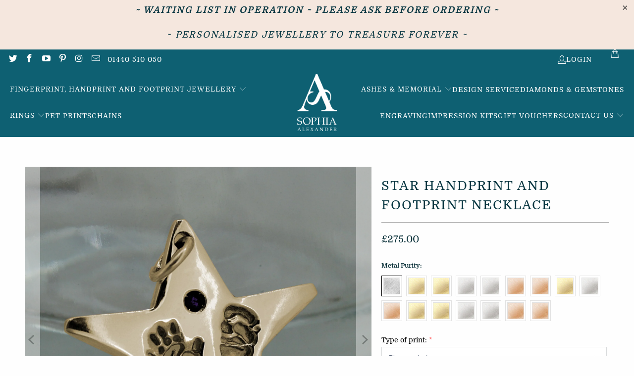

--- FILE ---
content_type: text/html; charset=utf-8
request_url: https://sophia-alexander.com/collections/petite-personalised-gold-fingerprint-handprint-pawprint-necklaces/products/gold-star-handprint-footprint-necklace
body_size: 60502
content:


 <!DOCTYPE html>
<html class="no-js no-touch" lang="en"> <head>
<meta name="smart-seo-integrated" content="true" /><title>STAR HANDPRINT AND FOOTPRINT NECKLACE</title>
<meta name="description" content="Pretty star-shaped custom handprint necklace is perfect for handprints and footprints. Personalised handprint jewellery cast in solid gold, rose gold, silver. Not fine silver. Modern family heirlooms. Handmade in the UK." />
<meta name="smartseo-keyword" content="" />
<meta name="smartseo-timestamp" content="0" />
<!--JSON-LD data generated by Smart SEO-->
<script type="application/ld+json">
    {
        "@context": "https://schema.org/",
        "@type": "Product",
        "url": "https://sophia-alexander.com/products/gold-star-handprint-footprint-necklace",
        "name": "STAR HANDPRINT AND FOOTPRINT NECKLACE",
        "image": "https://sophia-alexander.com/cdn/shop/products/STAR-HANDPRINT-AND-FOOTPRINT-NECKLACE-Fingerprint-Charms-and-Necklaces-sophia-alexander.jpg?v=1634222737",
        "description": "Pretty star-shaped custom handprint necklace is perfect for handprints and footprints. Personalised handprint jewellery cast in solid gold, rose gold, silver. Not fine silver. Modern family heirlooms. Handmade in the UK.",
        "brand": {
            "@type": "Brand",
            "name": "sophia-alexander"
        },
        "weight": "0.0lb",
        "offers": [
            {
                "@type": "Offer",
                "priceCurrency": "GBP",
                "price": "275.00",
                "priceValidUntil": "2026-04-14",
                "availability": "https://schema.org/InStock",
                "itemCondition": "https://schema.org/NewCondition",
                "name": "Tarnish Resistant Silver",
                "url": "https://sophia-alexander.com/products/gold-star-handprint-footprint-necklace?variant=21355771428969",
                "seller": {
                    "@type": "Organization",
                    "name": "Sophia Alexander Gold Fingerprint Jewellery"
                }
            },
            {
                "@type": "Offer",
                "priceCurrency": "GBP",
                "price": "750.00",
                "priceValidUntil": "2026-04-14",
                "availability": "https://schema.org/InStock",
                "itemCondition": "https://schema.org/NewCondition",
                "name": "9ct Yellow Gold",
                "url": "https://sophia-alexander.com/products/gold-star-handprint-footprint-necklace?variant=21355773296745",
                "seller": {
                    "@type": "Organization",
                    "name": "Sophia Alexander Gold Fingerprint Jewellery"
                }
            },
            {
                "@type": "Offer",
                "priceCurrency": "GBP",
                "price": "850.00",
                "priceValidUntil": "2026-04-14",
                "availability": "https://schema.org/InStock",
                "itemCondition": "https://schema.org/NewCondition",
                "name": "9ct Yellow Fairtrade Gold",
                "url": "https://sophia-alexander.com/products/gold-star-handprint-footprint-necklace?variant=21355773329513",
                "seller": {
                    "@type": "Organization",
                    "name": "Sophia Alexander Gold Fingerprint Jewellery"
                }
            },
            {
                "@type": "Offer",
                "priceCurrency": "GBP",
                "price": "750.00",
                "priceValidUntil": "2026-04-14",
                "availability": "https://schema.org/InStock",
                "itemCondition": "https://schema.org/NewCondition",
                "name": "9ct White Gold",
                "url": "https://sophia-alexander.com/products/gold-star-handprint-footprint-necklace?variant=21355773362281",
                "seller": {
                    "@type": "Organization",
                    "name": "Sophia Alexander Gold Fingerprint Jewellery"
                }
            },
            {
                "@type": "Offer",
                "priceCurrency": "GBP",
                "price": "850.00",
                "priceValidUntil": "2026-04-14",
                "availability": "https://schema.org/InStock",
                "itemCondition": "https://schema.org/NewCondition",
                "name": "9ct White Fairtrade Gold",
                "url": "https://sophia-alexander.com/products/gold-star-handprint-footprint-necklace?variant=21355773395049",
                "seller": {
                    "@type": "Organization",
                    "name": "Sophia Alexander Gold Fingerprint Jewellery"
                }
            },
            {
                "@type": "Offer",
                "priceCurrency": "GBP",
                "price": "750.00",
                "priceValidUntil": "2026-04-14",
                "availability": "https://schema.org/InStock",
                "itemCondition": "https://schema.org/NewCondition",
                "name": "9ct Rose Gold",
                "url": "https://sophia-alexander.com/products/gold-star-handprint-footprint-necklace?variant=21355773427817",
                "seller": {
                    "@type": "Organization",
                    "name": "Sophia Alexander Gold Fingerprint Jewellery"
                }
            },
            {
                "@type": "Offer",
                "priceCurrency": "GBP",
                "price": "850.00",
                "priceValidUntil": "2026-04-14",
                "availability": "https://schema.org/InStock",
                "itemCondition": "https://schema.org/NewCondition",
                "name": "9ct Rose Fairtrade Gold",
                "url": "https://sophia-alexander.com/products/gold-star-handprint-footprint-necklace?variant=21355773460585",
                "seller": {
                    "@type": "Organization",
                    "name": "Sophia Alexander Gold Fingerprint Jewellery"
                }
            },
            {
                "@type": "Offer",
                "priceCurrency": "GBP",
                "price": "1270.00",
                "priceValidUntil": "2026-04-14",
                "availability": "https://schema.org/InStock",
                "itemCondition": "https://schema.org/NewCondition",
                "name": "14ct Yellow Gold",
                "url": "https://sophia-alexander.com/products/gold-star-handprint-footprint-necklace?variant=39619620110441",
                "seller": {
                    "@type": "Organization",
                    "name": "Sophia Alexander Gold Fingerprint Jewellery"
                }
            },
            {
                "@type": "Offer",
                "priceCurrency": "GBP",
                "price": "1270.00",
                "priceValidUntil": "2026-04-14",
                "availability": "https://schema.org/InStock",
                "itemCondition": "https://schema.org/NewCondition",
                "name": "14ct White Gold",
                "url": "https://sophia-alexander.com/products/gold-star-handprint-footprint-necklace?variant=39619620372585",
                "seller": {
                    "@type": "Organization",
                    "name": "Sophia Alexander Gold Fingerprint Jewellery"
                }
            },
            {
                "@type": "Offer",
                "priceCurrency": "GBP",
                "price": "1270.00",
                "priceValidUntil": "2026-04-14",
                "availability": "https://schema.org/InStock",
                "itemCondition": "https://schema.org/NewCondition",
                "name": "14ct Rose Gold",
                "url": "https://sophia-alexander.com/products/gold-star-handprint-footprint-necklace?variant=39619620798569",
                "seller": {
                    "@type": "Organization",
                    "name": "Sophia Alexander Gold Fingerprint Jewellery"
                }
            },
            {
                "@type": "Offer",
                "priceCurrency": "GBP",
                "price": "1960.00",
                "priceValidUntil": "2026-04-14",
                "availability": "https://schema.org/InStock",
                "itemCondition": "https://schema.org/NewCondition",
                "name": "18ct Yellow Gold",
                "url": "https://sophia-alexander.com/products/gold-star-handprint-footprint-necklace?variant=21355773493353",
                "seller": {
                    "@type": "Organization",
                    "name": "Sophia Alexander Gold Fingerprint Jewellery"
                }
            },
            {
                "@type": "Offer",
                "priceCurrency": "GBP",
                "price": "2200.00",
                "priceValidUntil": "2026-04-14",
                "availability": "https://schema.org/InStock",
                "itemCondition": "https://schema.org/NewCondition",
                "name": "18ct Yellow Fairtrade Gold",
                "url": "https://sophia-alexander.com/products/gold-star-handprint-footprint-necklace?variant=21355773526121",
                "seller": {
                    "@type": "Organization",
                    "name": "Sophia Alexander Gold Fingerprint Jewellery"
                }
            },
            {
                "@type": "Offer",
                "priceCurrency": "GBP",
                "price": "1960.00",
                "priceValidUntil": "2026-04-14",
                "availability": "https://schema.org/InStock",
                "itemCondition": "https://schema.org/NewCondition",
                "name": "18ct White Gold",
                "url": "https://sophia-alexander.com/products/gold-star-handprint-footprint-necklace?variant=21355773558889",
                "seller": {
                    "@type": "Organization",
                    "name": "Sophia Alexander Gold Fingerprint Jewellery"
                }
            },
            {
                "@type": "Offer",
                "priceCurrency": "GBP",
                "price": "2200.00",
                "priceValidUntil": "2026-04-14",
                "availability": "https://schema.org/InStock",
                "itemCondition": "https://schema.org/NewCondition",
                "name": "18ct White Fairtrade Gold",
                "url": "https://sophia-alexander.com/products/gold-star-handprint-footprint-necklace?variant=21355773591657",
                "seller": {
                    "@type": "Organization",
                    "name": "Sophia Alexander Gold Fingerprint Jewellery"
                }
            },
            {
                "@type": "Offer",
                "priceCurrency": "GBP",
                "price": "1960.00",
                "priceValidUntil": "2026-04-14",
                "availability": "https://schema.org/InStock",
                "itemCondition": "https://schema.org/NewCondition",
                "name": "18ct Rose Gold",
                "url": "https://sophia-alexander.com/products/gold-star-handprint-footprint-necklace?variant=21355773624425",
                "seller": {
                    "@type": "Organization",
                    "name": "Sophia Alexander Gold Fingerprint Jewellery"
                }
            },
            {
                "@type": "Offer",
                "priceCurrency": "GBP",
                "price": "2200.00",
                "priceValidUntil": "2026-04-14",
                "availability": "https://schema.org/InStock",
                "itemCondition": "https://schema.org/NewCondition",
                "name": "18ct Rose Fairtrade Gold",
                "url": "https://sophia-alexander.com/products/gold-star-handprint-footprint-necklace?variant=21355773657193",
                "seller": {
                    "@type": "Organization",
                    "name": "Sophia Alexander Gold Fingerprint Jewellery"
                }
            }]
    }
</script><!--JSON-LD data generated by Smart SEO-->
<script type="application/ld+json">
    {
        "@context": "https://schema.org",
        "@type": "BreadcrumbList",
        "itemListElement": [
            {
                "@type": "ListItem",
                "position": 1,
                "item": {
                    "@type": "Website",
                    "@id": "https://sophia-alexander.com",
                    "name": "Home"
                }
            },
            {
                "@type": "ListItem",
                "position": 2,
                "item": {
                    "@type": "CollectionPage",
                    "@id": "https://sophia-alexander.com/collections/petite-personalised-gold-fingerprint-handprint-pawprint-necklaces",
                    "name": "PETITE PERSONALISED FINGERPRINT, HANDPRINT AND ANIMAL PRINT NECKLACES"
                }
            },
            {
                "@type": "ListItem",
                "position": 3,
                "item": {
                    "@type": "WebPage",
                    "@id": "https://sophia-alexander.com/collections/petite-personalised-gold-fingerprint-handprint-pawprint-necklaces/products/gold-star-handprint-footprint-necklace",
                    "name": "STAR HANDPRINT AND FOOTPRINT NECKLACE"
                }
            }
        ]
    }
</script>
<!--JSON-LD data generated by Smart SEO-->
<script type="application/ld+json">
    {
        "@context": "https://schema.org",
        "@type": "Organization",
        "name": "Sophia Alexander Gold Fingerprint Jewellery",
        "url": "https://sophia-alexander.com",
        "description": "Makers of the finest 9ct, 14ct &amp; 18ct gold, diamond fingerprint jewellery. The UK&#39;s original gold fingerprint jewellery co. Personalised jewellery handmade with your loved ones fingerprints. Sold worldwide.",
        "logo": "https://cdn.shopify.com/s/files/1/1691/8893/files/SOPHIA_ALEXANDER_gOLD_lOGO_2.png?v=1674028251",
        "image": "https://cdn.shopify.com/s/files/1/1691/8893/files/SOPHIA_ALEXANDER_gOLD_lOGO_2.png?v=1674028251",
        "sameAs": ["https://www.facebook.com/goldfingerprintjewellery","https://www.instagram.com/sophiaalexanderjewellery","https://twitter.com/goldfingerprint","https://www.youtube.com/channel/UCPuwNNqodIGUlJ2pdYRJPyQ","https://www.linkedin.com/in/sophiaalexandergoldfingerprintjewellery","https://www.pinterest.co.uk/goldfingerprint/_created/"],
        "address": {
            "@type": "PostalAddress",
            "streetAddress": "Westward Deals",
            "addressLocality": "Kedington",
            "addressRegion": "England",
            "postalCode": "CB9 7PH",
            "addressCountry": "United Kingdom"
        },
        "telephone": "01440 510 050"
    }
</script><meta charset="utf-8"> <meta http-equiv="cleartype" content="on"> <meta name="robots" content="index,follow"> <!-- Mobile Specific Metas --> <meta name="HandheldFriendly" content="True"> <meta name="MobileOptimized" content="320"> <meta name="viewport" content="width=device-width,initial-scale=1"> <meta name="theme-color" content="#fefefe"> <!-- Preconnect Domains --> <link rel="preconnect" href="https://fonts.shopifycdn.com" /> <link rel="preconnect" href="https://cdn.shopify.com" /> <link rel="preconnect" href="https://v.shopify.com" /> <link rel="preconnect" href="https://cdn.shopifycloud.com" /> <link rel="preconnect" href="https://monorail-edge.shopifysvc.com"> <!-- fallback for browsers that don't support preconnect --> <link rel="dns-prefetch" href="https://fonts.shopifycdn.com" /> <link rel="dns-prefetch" href="https://cdn.shopify.com" /> <link rel="dns-prefetch" href="https://v.shopify.com" /> <link rel="dns-prefetch" href="https://cdn.shopifycloud.com" /> <link rel="dns-prefetch" href="https://monorail-edge.shopifysvc.com"> <!-- Preload Assets --> <link rel="preload" href="//sophia-alexander.com/cdn/shop/t/39/assets/fancybox.css?v=19278034316635137701647629772" as="style"> <link rel="preload" href="//sophia-alexander.com/cdn/shop/t/39/assets/styles.css?v=146793213042713900811716920404" as="style"> <link rel="preload" href="//sophia-alexander.com/cdn/shop/t/39/assets/jquery.min.js?v=81049236547974671631647629776" as="script"> <link rel="preload" href="//sophia-alexander.com/cdn/shop/t/39/assets/vendors.js?v=51772124549495699811647629789" as="script"> <link rel="preload" href="//sophia-alexander.com/cdn/shop/t/39/assets/sections.js?v=123695666262761045041655831122" as="script"> <link rel="preload" href="//sophia-alexander.com/cdn/shop/t/39/assets/utilities.js?v=46946557764813106181647629813" as="script"> <link rel="preload" href="//sophia-alexander.com/cdn/shop/t/39/assets/app.js?v=162882354372697959611647629813" as="script"> <!-- Stylesheet for Fancybox library --> <link href="//sophia-alexander.com/cdn/shop/t/39/assets/fancybox.css?v=19278034316635137701647629772" rel="stylesheet" type="text/css" media="all" /> <!-- Stylesheets for Turbo --> <link href="//sophia-alexander.com/cdn/shop/t/39/assets/styles.css?v=146793213042713900811716920404" rel="stylesheet" type="text/css" media="all" /> <script>
      window.lazySizesConfig = window.lazySizesConfig || {};

      lazySizesConfig.expand = 300;
      lazySizesConfig.loadHidden = false;

      /*! lazysizes - v5.2.2 - bgset plugin */
      !function(e,t){var a=function(){t(e.lazySizes),e.removeEventListener("lazyunveilread",a,!0)};t=t.bind(null,e,e.document),"object"==typeof module&&module.exports?t(require("lazysizes")):"function"==typeof define&&define.amd?define(["lazysizes"],t):e.lazySizes?a():e.addEventListener("lazyunveilread",a,!0)}(window,function(e,z,g){"use strict";var c,y,b,f,i,s,n,v,m;e.addEventListener&&(c=g.cfg,y=/\s+/g,b=/\s*\|\s+|\s+\|\s*/g,f=/^(.+?)(?:\s+\[\s*(.+?)\s*\])(?:\s+\[\s*(.+?)\s*\])?$/,i=/^\s*\(*\s*type\s*:\s*(.+?)\s*\)*\s*$/,s=/\(|\)|'/,n={contain:1,cover:1},v=function(e,t){var a;t&&((a=t.match(i))&&a[1]?e.setAttribute("type",a[1]):e.setAttribute("media",c.customMedia[t]||t))},m=function(e){var t,a,i,r;e.target._lazybgset&&(a=(t=e.target)._lazybgset,(i=t.currentSrc||t.src)&&((r=g.fire(a,"bgsetproxy",{src:i,useSrc:s.test(i)?JSON.stringify(i):i})).defaultPrevented||(a.style.backgroundImage="url("+r.detail.useSrc+")")),t._lazybgsetLoading&&(g.fire(a,"_lazyloaded",{},!1,!0),delete t._lazybgsetLoading))},addEventListener("lazybeforeunveil",function(e){var t,a,i,r,s,n,l,d,o,u;!e.defaultPrevented&&(t=e.target.getAttribute("data-bgset"))&&(o=e.target,(u=z.createElement("img")).alt="",u._lazybgsetLoading=!0,e.detail.firesLoad=!0,a=t,i=o,r=u,s=z.createElement("picture"),n=i.getAttribute(c.sizesAttr),l=i.getAttribute("data-ratio"),d=i.getAttribute("data-optimumx"),i._lazybgset&&i._lazybgset.parentNode==i&&i.removeChild(i._lazybgset),Object.defineProperty(r,"_lazybgset",{value:i,writable:!0}),Object.defineProperty(i,"_lazybgset",{value:s,writable:!0}),a=a.replace(y," ").split(b),s.style.display="none",r.className=c.lazyClass,1!=a.length||n||(n="auto"),a.forEach(function(e){var t,a=z.createElement("source");n&&"auto"!=n&&a.setAttribute("sizes",n),(t=e.match(f))?(a.setAttribute(c.srcsetAttr,t[1]),v(a,t[2]),v(a,t[3])):a.setAttribute(c.srcsetAttr,e),s.appendChild(a)}),n&&(r.setAttribute(c.sizesAttr,n),i.removeAttribute(c.sizesAttr),i.removeAttribute("sizes")),d&&r.setAttribute("data-optimumx",d),l&&r.setAttribute("data-ratio",l),s.appendChild(r),i.appendChild(s),setTimeout(function(){g.loader.unveil(u),g.rAF(function(){g.fire(u,"_lazyloaded",{},!0,!0),u.complete&&m({target:u})})}))}),z.addEventListener("load",m,!0),e.addEventListener("lazybeforesizes",function(e){var t,a,i,r;e.detail.instance==g&&e.target._lazybgset&&e.detail.dataAttr&&(t=e.target._lazybgset,i=t,r=(getComputedStyle(i)||{getPropertyValue:function(){}}).getPropertyValue("background-size"),!n[r]&&n[i.style.backgroundSize]&&(r=i.style.backgroundSize),n[a=r]&&(e.target._lazysizesParentFit=a,g.rAF(function(){e.target.setAttribute("data-parent-fit",a),e.target._lazysizesParentFit&&delete e.target._lazysizesParentFit})))},!0),z.documentElement.addEventListener("lazybeforesizes",function(e){var t,a;!e.defaultPrevented&&e.target._lazybgset&&e.detail.instance==g&&(e.detail.width=(t=e.target._lazybgset,a=g.gW(t,t.parentNode),(!t._lazysizesWidth||a>t._lazysizesWidth)&&(t._lazysizesWidth=a),t._lazysizesWidth))}))});

      /*! lazysizes - v5.2.2 */
      !function(e){var t=function(u,D,f){"use strict";var k,H;if(function(){var e;var t={lazyClass:"lazyload",loadedClass:"lazyloaded",loadingClass:"lazyloading",preloadClass:"lazypreload",errorClass:"lazyerror",autosizesClass:"lazyautosizes",srcAttr:"data-src",srcsetAttr:"data-srcset",sizesAttr:"data-sizes",minSize:40,customMedia:{},init:true,expFactor:1.5,hFac:.8,loadMode:2,loadHidden:true,ricTimeout:0,throttleDelay:125};H=u.lazySizesConfig||u.lazysizesConfig||{};for(e in t){if(!(e in H)){H[e]=t[e]}}}(),!D||!D.getElementsByClassName){return{init:function(){},cfg:H,noSupport:true}}var O=D.documentElement,a=u.HTMLPictureElement,P="addEventListener",$="getAttribute",q=u[P].bind(u),I=u.setTimeout,U=u.requestAnimationFrame||I,l=u.requestIdleCallback,j=/^picture$/i,r=["load","error","lazyincluded","_lazyloaded"],i={},G=Array.prototype.forEach,J=function(e,t){if(!i[t]){i[t]=new RegExp("(\\s|^)"+t+"(\\s|$)")}return i[t].test(e[$]("class")||"")&&i[t]},K=function(e,t){if(!J(e,t)){e.setAttribute("class",(e[$]("class")||"").trim()+" "+t)}},Q=function(e,t){var i;if(i=J(e,t)){e.setAttribute("class",(e[$]("class")||"").replace(i," "))}},V=function(t,i,e){var a=e?P:"removeEventListener";if(e){V(t,i)}r.forEach(function(e){t[a](e,i)})},X=function(e,t,i,a,r){var n=D.createEvent("Event");if(!i){i={}}i.instance=k;n.initEvent(t,!a,!r);n.detail=i;e.dispatchEvent(n);return n},Y=function(e,t){var i;if(!a&&(i=u.picturefill||H.pf)){if(t&&t.src&&!e[$]("srcset")){e.setAttribute("srcset",t.src)}i({reevaluate:true,elements:[e]})}else if(t&&t.src){e.src=t.src}},Z=function(e,t){return(getComputedStyle(e,null)||{})[t]},s=function(e,t,i){i=i||e.offsetWidth;while(i<H.minSize&&t&&!e._lazysizesWidth){i=t.offsetWidth;t=t.parentNode}return i},ee=function(){var i,a;var t=[];var r=[];var n=t;var s=function(){var e=n;n=t.length?r:t;i=true;a=false;while(e.length){e.shift()()}i=false};var e=function(e,t){if(i&&!t){e.apply(this,arguments)}else{n.push(e);if(!a){a=true;(D.hidden?I:U)(s)}}};e._lsFlush=s;return e}(),te=function(i,e){return e?function(){ee(i)}:function(){var e=this;var t=arguments;ee(function(){i.apply(e,t)})}},ie=function(e){var i;var a=0;var r=H.throttleDelay;var n=H.ricTimeout;var t=function(){i=false;a=f.now();e()};var s=l&&n>49?function(){l(t,{timeout:n});if(n!==H.ricTimeout){n=H.ricTimeout}}:te(function(){I(t)},true);return function(e){var t;if(e=e===true){n=33}if(i){return}i=true;t=r-(f.now()-a);if(t<0){t=0}if(e||t<9){s()}else{I(s,t)}}},ae=function(e){var t,i;var a=99;var r=function(){t=null;e()};var n=function(){var e=f.now()-i;if(e<a){I(n,a-e)}else{(l||r)(r)}};return function(){i=f.now();if(!t){t=I(n,a)}}},e=function(){var v,m,c,h,e;var y,z,g,p,C,b,A;var n=/^img$/i;var d=/^iframe$/i;var E="onscroll"in u&&!/(gle|ing)bot/.test(navigator.userAgent);var _=0;var w=0;var N=0;var M=-1;var x=function(e){N--;if(!e||N<0||!e.target){N=0}};var W=function(e){if(A==null){A=Z(D.body,"visibility")=="hidden"}return A||!(Z(e.parentNode,"visibility")=="hidden"&&Z(e,"visibility")=="hidden")};var S=function(e,t){var i;var a=e;var r=W(e);g-=t;b+=t;p-=t;C+=t;while(r&&(a=a.offsetParent)&&a!=D.body&&a!=O){r=(Z(a,"opacity")||1)>0;if(r&&Z(a,"overflow")!="visible"){i=a.getBoundingClientRect();r=C>i.left&&p<i.right&&b>i.top-1&&g<i.bottom+1}}return r};var t=function(){var e,t,i,a,r,n,s,l,o,u,f,c;var d=k.elements;if((h=H.loadMode)&&N<8&&(e=d.length)){t=0;M++;for(;t<e;t++){if(!d[t]||d[t]._lazyRace){continue}if(!E||k.prematureUnveil&&k.prematureUnveil(d[t])){R(d[t]);continue}if(!(l=d[t][$]("data-expand"))||!(n=l*1)){n=w}if(!u){u=!H.expand||H.expand<1?O.clientHeight>500&&O.clientWidth>500?500:370:H.expand;k._defEx=u;f=u*H.expFactor;c=H.hFac;A=null;if(w<f&&N<1&&M>2&&h>2&&!D.hidden){w=f;M=0}else if(h>1&&M>1&&N<6){w=u}else{w=_}}if(o!==n){y=innerWidth+n*c;z=innerHeight+n;s=n*-1;o=n}i=d[t].getBoundingClientRect();if((b=i.bottom)>=s&&(g=i.top)<=z&&(C=i.right)>=s*c&&(p=i.left)<=y&&(b||C||p||g)&&(H.loadHidden||W(d[t]))&&(m&&N<3&&!l&&(h<3||M<4)||S(d[t],n))){R(d[t]);r=true;if(N>9){break}}else if(!r&&m&&!a&&N<4&&M<4&&h>2&&(v[0]||H.preloadAfterLoad)&&(v[0]||!l&&(b||C||p||g||d[t][$](H.sizesAttr)!="auto"))){a=v[0]||d[t]}}if(a&&!r){R(a)}}};var i=ie(t);var B=function(e){var t=e.target;if(t._lazyCache){delete t._lazyCache;return}x(e);K(t,H.loadedClass);Q(t,H.loadingClass);V(t,L);X(t,"lazyloaded")};var a=te(B);var L=function(e){a({target:e.target})};var T=function(t,i){try{t.contentWindow.location.replace(i)}catch(e){t.src=i}};var F=function(e){var t;var i=e[$](H.srcsetAttr);if(t=H.customMedia[e[$]("data-media")||e[$]("media")]){e.setAttribute("media",t)}if(i){e.setAttribute("srcset",i)}};var s=te(function(t,e,i,a,r){var n,s,l,o,u,f;if(!(u=X(t,"lazybeforeunveil",e)).defaultPrevented){if(a){if(i){K(t,H.autosizesClass)}else{t.setAttribute("sizes",a)}}s=t[$](H.srcsetAttr);n=t[$](H.srcAttr);if(r){l=t.parentNode;o=l&&j.test(l.nodeName||"")}f=e.firesLoad||"src"in t&&(s||n||o);u={target:t};K(t,H.loadingClass);if(f){clearTimeout(c);c=I(x,2500);V(t,L,true)}if(o){G.call(l.getElementsByTagName("source"),F)}if(s){t.setAttribute("srcset",s)}else if(n&&!o){if(d.test(t.nodeName)){T(t,n)}else{t.src=n}}if(r&&(s||o)){Y(t,{src:n})}}if(t._lazyRace){delete t._lazyRace}Q(t,H.lazyClass);ee(function(){var e=t.complete&&t.naturalWidth>1;if(!f||e){if(e){K(t,"ls-is-cached")}B(u);t._lazyCache=true;I(function(){if("_lazyCache"in t){delete t._lazyCache}},9)}if(t.loading=="lazy"){N--}},true)});var R=function(e){if(e._lazyRace){return}var t;var i=n.test(e.nodeName);var a=i&&(e[$](H.sizesAttr)||e[$]("sizes"));var r=a=="auto";if((r||!m)&&i&&(e[$]("src")||e.srcset)&&!e.complete&&!J(e,H.errorClass)&&J(e,H.lazyClass)){return}t=X(e,"lazyunveilread").detail;if(r){re.updateElem(e,true,e.offsetWidth)}e._lazyRace=true;N++;s(e,t,r,a,i)};var r=ae(function(){H.loadMode=3;i()});var l=function(){if(H.loadMode==3){H.loadMode=2}r()};var o=function(){if(m){return}if(f.now()-e<999){I(o,999);return}m=true;H.loadMode=3;i();q("scroll",l,true)};return{_:function(){e=f.now();k.elements=D.getElementsByClassName(H.lazyClass);v=D.getElementsByClassName(H.lazyClass+" "+H.preloadClass);q("scroll",i,true);q("resize",i,true);q("pageshow",function(e){if(e.persisted){var t=D.querySelectorAll("."+H.loadingClass);if(t.length&&t.forEach){U(function(){t.forEach(function(e){if(e.complete){R(e)}})})}}});if(u.MutationObserver){new MutationObserver(i).observe(O,{childList:true,subtree:true,attributes:true})}else{O[P]("DOMNodeInserted",i,true);O[P]("DOMAttrModified",i,true);setInterval(i,999)}q("hashchange",i,true);["focus","mouseover","click","load","transitionend","animationend"].forEach(function(e){D[P](e,i,true)});if(/d$|^c/.test(D.readyState)){o()}else{q("load",o);D[P]("DOMContentLoaded",i);I(o,2e4)}if(k.elements.length){t();ee._lsFlush()}else{i()}},checkElems:i,unveil:R,_aLSL:l}}(),re=function(){var i;var n=te(function(e,t,i,a){var r,n,s;e._lazysizesWidth=a;a+="px";e.setAttribute("sizes",a);if(j.test(t.nodeName||"")){r=t.getElementsByTagName("source");for(n=0,s=r.length;n<s;n++){r[n].setAttribute("sizes",a)}}if(!i.detail.dataAttr){Y(e,i.detail)}});var a=function(e,t,i){var a;var r=e.parentNode;if(r){i=s(e,r,i);a=X(e,"lazybeforesizes",{width:i,dataAttr:!!t});if(!a.defaultPrevented){i=a.detail.width;if(i&&i!==e._lazysizesWidth){n(e,r,a,i)}}}};var e=function(){var e;var t=i.length;if(t){e=0;for(;e<t;e++){a(i[e])}}};var t=ae(e);return{_:function(){i=D.getElementsByClassName(H.autosizesClass);q("resize",t)},checkElems:t,updateElem:a}}(),t=function(){if(!t.i&&D.getElementsByClassName){t.i=true;re._();e._()}};return I(function(){H.init&&t()}),k={cfg:H,autoSizer:re,loader:e,init:t,uP:Y,aC:K,rC:Q,hC:J,fire:X,gW:s,rAF:ee}}(e,e.document,Date);e.lazySizes=t,"object"==typeof module&&module.exports&&(module.exports=t)}("undefined"!=typeof window?window:{});</script> <!-- Icons --> <link rel="shortcut icon" type="image/x-icon" href="//sophia-alexander.com/cdn/shop/files/Favicon_Logo_7f9b39b5-e2a6-49bf-9a9a-eec6e1cda5b2_180x180.png?v=1619173800"> <link rel="apple-touch-icon" href="//sophia-alexander.com/cdn/shop/files/Favicon_Logo_7f9b39b5-e2a6-49bf-9a9a-eec6e1cda5b2_180x180.png?v=1619173800"/> <link rel="apple-touch-icon" sizes="57x57" href="//sophia-alexander.com/cdn/shop/files/Favicon_Logo_7f9b39b5-e2a6-49bf-9a9a-eec6e1cda5b2_57x57.png?v=1619173800"/> <link rel="apple-touch-icon" sizes="60x60" href="//sophia-alexander.com/cdn/shop/files/Favicon_Logo_7f9b39b5-e2a6-49bf-9a9a-eec6e1cda5b2_60x60.png?v=1619173800"/> <link rel="apple-touch-icon" sizes="72x72" href="//sophia-alexander.com/cdn/shop/files/Favicon_Logo_7f9b39b5-e2a6-49bf-9a9a-eec6e1cda5b2_72x72.png?v=1619173800"/> <link rel="apple-touch-icon" sizes="76x76" href="//sophia-alexander.com/cdn/shop/files/Favicon_Logo_7f9b39b5-e2a6-49bf-9a9a-eec6e1cda5b2_76x76.png?v=1619173800"/> <link rel="apple-touch-icon" sizes="114x114" href="//sophia-alexander.com/cdn/shop/files/Favicon_Logo_7f9b39b5-e2a6-49bf-9a9a-eec6e1cda5b2_114x114.png?v=1619173800"/> <link rel="apple-touch-icon" sizes="180x180" href="//sophia-alexander.com/cdn/shop/files/Favicon_Logo_7f9b39b5-e2a6-49bf-9a9a-eec6e1cda5b2_180x180.png?v=1619173800"/> <link rel="apple-touch-icon" sizes="228x228" href="//sophia-alexander.com/cdn/shop/files/Favicon_Logo_7f9b39b5-e2a6-49bf-9a9a-eec6e1cda5b2_228x228.png?v=1619173800"/> <link rel="canonical" href="https://sophia-alexander.com/products/gold-star-handprint-footprint-necklace"/> <script src="//sophia-alexander.com/cdn/shop/t/39/assets/jquery.min.js?v=81049236547974671631647629776" defer></script> <script src="//sophia-alexander.com/cdn/shop/t/39/assets/currencies.js?v=63035159355332271981647629771" defer></script> <script>
      window.PXUTheme = window.PXUTheme || {};
      window.PXUTheme.version = '7.1.1';
      window.PXUTheme.name = 'Turbo';</script>
    


    
<template id="price-ui"><span class="price " data-price></span><span class="compare-at-price" data-compare-at-price></span><span class="unit-pricing" data-unit-pricing></span></template> <template id="price-ui-badge"><div class="price-ui-badge__sticker price-ui-badge__sticker--"> <span class="price-ui-badge__sticker-text" data-badge></span></div></template> <template id="price-ui__price"><span class="money" data-price></span></template> <template id="price-ui__price-range"><span class="price-min" data-price-min><span class="money" data-price></span></span> - <span class="price-max" data-price-max><span class="money" data-price></span></span></template> <template id="price-ui__unit-pricing"><span class="unit-quantity" data-unit-quantity></span> | <span class="unit-price" data-unit-price><span class="money" data-price></span></span> / <span class="unit-measurement" data-unit-measurement></span></template> <template id="price-ui-badge__percent-savings-range">Save up to <span data-price-percent></span>%</template> <template id="price-ui-badge__percent-savings">Save <span data-price-percent></span>%</template> <template id="price-ui-badge__price-savings-range">Save up to <span class="money" data-price></span></template> <template id="price-ui-badge__price-savings">Save <span class="money" data-price></span></template> <template id="price-ui-badge__on-sale">Sale</template> <template id="price-ui-badge__sold-out">Sold out</template> <template id="price-ui-badge__in-stock">In stock</template> <script>
      
window.PXUTheme = window.PXUTheme || {};


window.PXUTheme.theme_settings = {};
window.PXUTheme.currency = {};
window.PXUTheme.routes = window.PXUTheme.routes || {};


window.PXUTheme.theme_settings.display_tos_checkbox = true;
window.PXUTheme.theme_settings.go_to_checkout = false;
window.PXUTheme.theme_settings.cart_action = "redirect_cart";
window.PXUTheme.theme_settings.cart_shipping_calculator = false;


window.PXUTheme.theme_settings.collection_swatches = false;
window.PXUTheme.theme_settings.collection_secondary_image = false;


window.PXUTheme.currency.show_multiple_currencies = false;
window.PXUTheme.currency.shop_currency = "GBP";
window.PXUTheme.currency.default_currency = "GBP";
window.PXUTheme.currency.display_format = "money_format";
window.PXUTheme.currency.money_format = "£{{amount}}";
window.PXUTheme.currency.money_format_no_currency = "£{{amount}}";
window.PXUTheme.currency.money_format_currency = "£{{amount}} GBP";
window.PXUTheme.currency.native_multi_currency = true;
window.PXUTheme.currency.iso_code = "GBP";
window.PXUTheme.currency.symbol = "£";


window.PXUTheme.theme_settings.display_inventory_left = false;
window.PXUTheme.theme_settings.inventory_threshold = 10;
window.PXUTheme.theme_settings.limit_quantity = false;


window.PXUTheme.theme_settings.menu_position = null;


window.PXUTheme.theme_settings.newsletter_popup = true;
window.PXUTheme.theme_settings.newsletter_popup_days = "2";
window.PXUTheme.theme_settings.newsletter_popup_mobile = false;
window.PXUTheme.theme_settings.newsletter_popup_seconds = 10;


window.PXUTheme.theme_settings.pagination_type = "load_more";


window.PXUTheme.theme_settings.enable_shopify_collection_badges = false;
window.PXUTheme.theme_settings.quick_shop_thumbnail_position = null;
window.PXUTheme.theme_settings.product_form_style = "radio";
window.PXUTheme.theme_settings.sale_banner_enabled = true;
window.PXUTheme.theme_settings.display_savings = false;
window.PXUTheme.theme_settings.display_sold_out_price = false;
window.PXUTheme.theme_settings.sold_out_text = "Sold out";
window.PXUTheme.theme_settings.free_text = "Free";
window.PXUTheme.theme_settings.video_looping = null;
window.PXUTheme.theme_settings.quick_shop_style = "popup";
window.PXUTheme.theme_settings.hover_enabled = true;


window.PXUTheme.routes.cart_url = "/cart";
window.PXUTheme.routes.root_url = "/";
window.PXUTheme.routes.search_url = "/search";
window.PXUTheme.routes.all_products_collection_url = "/collections/all";


window.PXUTheme.theme_settings.image_loading_style = "blur-up";


window.PXUTheme.theme_settings.search_option = "product";
window.PXUTheme.theme_settings.search_items_to_display = 5;
window.PXUTheme.theme_settings.enable_autocomplete = true;


window.PXUTheme.theme_settings.page_dots_enabled = true;
window.PXUTheme.theme_settings.slideshow_arrow_size = "light";


window.PXUTheme.theme_settings.quick_shop_enabled = false;


window.PXUTheme.translation = {};


window.PXUTheme.translation.agree_to_terms_warning = "You must agree with the terms and conditions to checkout.";
window.PXUTheme.translation.one_item_left = "item left";
window.PXUTheme.translation.items_left_text = "items left";
window.PXUTheme.translation.cart_savings_text = "Total Savings";
window.PXUTheme.translation.cart_discount_text = "Discount";
window.PXUTheme.translation.cart_subtotal_text = "Subtotal";
window.PXUTheme.translation.cart_remove_text = "Remove";
window.PXUTheme.translation.cart_free_text = "Free";


window.PXUTheme.translation.newsletter_success_text = "Thank you for joining our mailing list!";


window.PXUTheme.translation.notify_email = "Enter your email address...";
window.PXUTheme.translation.notify_email_value = "Translation missing: en.contact.fields.email";
window.PXUTheme.translation.notify_email_send = "Send";
window.PXUTheme.translation.notify_message_first = "Please notify me when ";
window.PXUTheme.translation.notify_message_last = " becomes available - ";
window.PXUTheme.translation.notify_success_text = "Thanks! We will notify you when this product becomes available!";


window.PXUTheme.translation.add_to_cart = "Add to Cart";
window.PXUTheme.translation.coming_soon_text = "Coming Soon";
window.PXUTheme.translation.sold_out_text = "Sold Out";
window.PXUTheme.translation.sale_text = "Sale";
window.PXUTheme.translation.savings_text = "You Save";
window.PXUTheme.translation.from_text = "from";
window.PXUTheme.translation.new_text = "New";
window.PXUTheme.translation.pre_order_text = "Pre-Order";
window.PXUTheme.translation.unavailable_text = "Unavailable";


window.PXUTheme.translation.all_results = "View all results";
window.PXUTheme.translation.no_results = "Sorry, no results!";


window.PXUTheme.media_queries = {};
window.PXUTheme.media_queries.small = window.matchMedia( "(max-width: 480px)" );
window.PXUTheme.media_queries.medium = window.matchMedia( "(max-width: 798px)" );
window.PXUTheme.media_queries.large = window.matchMedia( "(min-width: 799px)" );
window.PXUTheme.media_queries.larger = window.matchMedia( "(min-width: 960px)" );
window.PXUTheme.media_queries.xlarge = window.matchMedia( "(min-width: 1200px)" );
window.PXUTheme.media_queries.ie10 = window.matchMedia( "all and (-ms-high-contrast: none), (-ms-high-contrast: active)" );
window.PXUTheme.media_queries.tablet = window.matchMedia( "only screen and (min-width: 799px) and (max-width: 1024px)" );</script> <script src="//sophia-alexander.com/cdn/shop/t/39/assets/vendors.js?v=51772124549495699811647629789" defer></script> <script src="//sophia-alexander.com/cdn/shop/t/39/assets/sections.js?v=123695666262761045041655831122" defer></script> <script src="//sophia-alexander.com/cdn/shop/t/39/assets/utilities.js?v=46946557764813106181647629813" defer></script> <script src="//sophia-alexander.com/cdn/shop/t/39/assets/app.js?v=162882354372697959611647629813" defer></script> <script></script> <script>window.performance && window.performance.mark && window.performance.mark('shopify.content_for_header.start');</script><meta name="google-site-verification" content="kWPGQo9rJQ0ELdLFfZqyPl1FNzcXXbCJNe-5_o2X46M">
<meta name="facebook-domain-verification" content="sh24dmybk17xf2gtkud4l3v3stj3f9">
<meta name="facebook-domain-verification" content="qww8p5wqru6am5u22j559d9hvdmwg6">
<meta id="shopify-digital-wallet" name="shopify-digital-wallet" content="/16918893/digital_wallets/dialog">
<meta name="shopify-checkout-api-token" content="cd20237ffd4e919dd50db88118d81407">
<meta id="in-context-paypal-metadata" data-shop-id="16918893" data-venmo-supported="false" data-environment="production" data-locale="en_US" data-paypal-v4="true" data-currency="GBP">
<link rel="alternate" type="application/json+oembed" href="https://sophia-alexander.com/products/gold-star-handprint-footprint-necklace.oembed">
<script async="async" src="/checkouts/internal/preloads.js?locale=en-GB"></script>
<link rel="preconnect" href="https://shop.app" crossorigin="anonymous">
<script async="async" src="https://shop.app/checkouts/internal/preloads.js?locale=en-GB&shop_id=16918893" crossorigin="anonymous"></script>
<script id="apple-pay-shop-capabilities" type="application/json">{"shopId":16918893,"countryCode":"GB","currencyCode":"GBP","merchantCapabilities":["supports3DS"],"merchantId":"gid:\/\/shopify\/Shop\/16918893","merchantName":"Sophia Alexander Gold Fingerprint Jewellery","requiredBillingContactFields":["postalAddress","email"],"requiredShippingContactFields":["postalAddress","email"],"shippingType":"shipping","supportedNetworks":["visa","maestro","masterCard","amex","discover","elo"],"total":{"type":"pending","label":"Sophia Alexander Gold Fingerprint Jewellery","amount":"1.00"},"shopifyPaymentsEnabled":true,"supportsSubscriptions":true}</script>
<script id="shopify-features" type="application/json">{"accessToken":"cd20237ffd4e919dd50db88118d81407","betas":["rich-media-storefront-analytics"],"domain":"sophia-alexander.com","predictiveSearch":true,"shopId":16918893,"locale":"en"}</script>
<script>var Shopify = Shopify || {};
Shopify.shop = "sophia-alexander-gold-fingerprint-jewellery.myshopify.com";
Shopify.locale = "en";
Shopify.currency = {"active":"GBP","rate":"1.0"};
Shopify.country = "GB";
Shopify.theme = {"name":"OOTS TEST Turbo-v7.1.1 NEWEST VERSION MAY 2022","id":121577341033,"schema_name":"Turbo","schema_version":"7.1.1","theme_store_id":null,"role":"main"};
Shopify.theme.handle = "null";
Shopify.theme.style = {"id":null,"handle":null};
Shopify.cdnHost = "sophia-alexander.com/cdn";
Shopify.routes = Shopify.routes || {};
Shopify.routes.root = "/";</script>
<script type="module">!function(o){(o.Shopify=o.Shopify||{}).modules=!0}(window);</script>
<script>!function(o){function n(){var o=[];function n(){o.push(Array.prototype.slice.apply(arguments))}return n.q=o,n}var t=o.Shopify=o.Shopify||{};t.loadFeatures=n(),t.autoloadFeatures=n()}(window);</script>
<script>
  window.ShopifyPay = window.ShopifyPay || {};
  window.ShopifyPay.apiHost = "shop.app\/pay";
  window.ShopifyPay.redirectState = null;
</script>
<script id="shop-js-analytics" type="application/json">{"pageType":"product"}</script>
<script defer="defer" async type="module" src="//sophia-alexander.com/cdn/shopifycloud/shop-js/modules/v2/client.init-shop-cart-sync_IZsNAliE.en.esm.js"></script>
<script defer="defer" async type="module" src="//sophia-alexander.com/cdn/shopifycloud/shop-js/modules/v2/chunk.common_0OUaOowp.esm.js"></script>
<script type="module">
  await import("//sophia-alexander.com/cdn/shopifycloud/shop-js/modules/v2/client.init-shop-cart-sync_IZsNAliE.en.esm.js");
await import("//sophia-alexander.com/cdn/shopifycloud/shop-js/modules/v2/chunk.common_0OUaOowp.esm.js");

  window.Shopify.SignInWithShop?.initShopCartSync?.({"fedCMEnabled":true,"windoidEnabled":true});

</script>
<script>
  window.Shopify = window.Shopify || {};
  if (!window.Shopify.featureAssets) window.Shopify.featureAssets = {};
  window.Shopify.featureAssets['shop-js'] = {"shop-cart-sync":["modules/v2/client.shop-cart-sync_DLOhI_0X.en.esm.js","modules/v2/chunk.common_0OUaOowp.esm.js"],"init-fed-cm":["modules/v2/client.init-fed-cm_C6YtU0w6.en.esm.js","modules/v2/chunk.common_0OUaOowp.esm.js"],"shop-button":["modules/v2/client.shop-button_BCMx7GTG.en.esm.js","modules/v2/chunk.common_0OUaOowp.esm.js"],"shop-cash-offers":["modules/v2/client.shop-cash-offers_BT26qb5j.en.esm.js","modules/v2/chunk.common_0OUaOowp.esm.js","modules/v2/chunk.modal_CGo_dVj3.esm.js"],"init-windoid":["modules/v2/client.init-windoid_B9PkRMql.en.esm.js","modules/v2/chunk.common_0OUaOowp.esm.js"],"init-shop-email-lookup-coordinator":["modules/v2/client.init-shop-email-lookup-coordinator_DZkqjsbU.en.esm.js","modules/v2/chunk.common_0OUaOowp.esm.js"],"shop-toast-manager":["modules/v2/client.shop-toast-manager_Di2EnuM7.en.esm.js","modules/v2/chunk.common_0OUaOowp.esm.js"],"shop-login-button":["modules/v2/client.shop-login-button_BtqW_SIO.en.esm.js","modules/v2/chunk.common_0OUaOowp.esm.js","modules/v2/chunk.modal_CGo_dVj3.esm.js"],"avatar":["modules/v2/client.avatar_BTnouDA3.en.esm.js"],"pay-button":["modules/v2/client.pay-button_CWa-C9R1.en.esm.js","modules/v2/chunk.common_0OUaOowp.esm.js"],"init-shop-cart-sync":["modules/v2/client.init-shop-cart-sync_IZsNAliE.en.esm.js","modules/v2/chunk.common_0OUaOowp.esm.js"],"init-customer-accounts":["modules/v2/client.init-customer-accounts_DenGwJTU.en.esm.js","modules/v2/client.shop-login-button_BtqW_SIO.en.esm.js","modules/v2/chunk.common_0OUaOowp.esm.js","modules/v2/chunk.modal_CGo_dVj3.esm.js"],"init-shop-for-new-customer-accounts":["modules/v2/client.init-shop-for-new-customer-accounts_JdHXxpS9.en.esm.js","modules/v2/client.shop-login-button_BtqW_SIO.en.esm.js","modules/v2/chunk.common_0OUaOowp.esm.js","modules/v2/chunk.modal_CGo_dVj3.esm.js"],"init-customer-accounts-sign-up":["modules/v2/client.init-customer-accounts-sign-up_D6__K_p8.en.esm.js","modules/v2/client.shop-login-button_BtqW_SIO.en.esm.js","modules/v2/chunk.common_0OUaOowp.esm.js","modules/v2/chunk.modal_CGo_dVj3.esm.js"],"checkout-modal":["modules/v2/client.checkout-modal_C_ZQDY6s.en.esm.js","modules/v2/chunk.common_0OUaOowp.esm.js","modules/v2/chunk.modal_CGo_dVj3.esm.js"],"shop-follow-button":["modules/v2/client.shop-follow-button_XetIsj8l.en.esm.js","modules/v2/chunk.common_0OUaOowp.esm.js","modules/v2/chunk.modal_CGo_dVj3.esm.js"],"lead-capture":["modules/v2/client.lead-capture_DvA72MRN.en.esm.js","modules/v2/chunk.common_0OUaOowp.esm.js","modules/v2/chunk.modal_CGo_dVj3.esm.js"],"shop-login":["modules/v2/client.shop-login_ClXNxyh6.en.esm.js","modules/v2/chunk.common_0OUaOowp.esm.js","modules/v2/chunk.modal_CGo_dVj3.esm.js"],"payment-terms":["modules/v2/client.payment-terms_CNlwjfZz.en.esm.js","modules/v2/chunk.common_0OUaOowp.esm.js","modules/v2/chunk.modal_CGo_dVj3.esm.js"]};
</script>
<script>(function() {
  var isLoaded = false;
  function asyncLoad() {
    if (isLoaded) return;
    isLoaded = true;
    var urls = ["https:\/\/cdn.productcustomizer.com\/storefront\/production-product-customizer-v2.js?shop=sophia-alexander-gold-fingerprint-jewellery.myshopify.com","https:\/\/loox.io\/widget\/EyW8PfYRvI\/loox.1553306437517.js?shop=sophia-alexander-gold-fingerprint-jewellery.myshopify.com","\/\/code.tidio.co\/aksnjv3absybc8fzrqhovwictd1vzyoa.js?shop=sophia-alexander-gold-fingerprint-jewellery.myshopify.com","\/\/shopify.privy.com\/widget.js?shop=sophia-alexander-gold-fingerprint-jewellery.myshopify.com","\/\/cdn.shopify.com\/proxy\/887e0ffea9698f4dc5d0f4ebe834ed303e1cac3b813e54f35408c486e0e1f895\/shopify-script-tags.s3.eu-west-1.amazonaws.com\/smartseo\/instantpage.js?shop=sophia-alexander-gold-fingerprint-jewellery.myshopify.com\u0026sp-cache-control=cHVibGljLCBtYXgtYWdlPTkwMA","https:\/\/cdn.nfcube.com\/instafeed-ac84e512d1ef63159ecc3d24b184558c.js?shop=sophia-alexander-gold-fingerprint-jewellery.myshopify.com"];
    for (var i = 0; i <urls.length; i++) {
      var s = document.createElement('script');
      s.type = 'text/javascript';
      s.async = true;
      s.src = urls[i];
      var x = document.getElementsByTagName('script')[0];
      x.parentNode.insertBefore(s, x);
    }
  };
  if(window.attachEvent) {
    window.attachEvent('onload', asyncLoad);
  } else {
    window.addEventListener('load', asyncLoad, false);
  }
})();</script>
<script id="__st">var __st={"a":16918893,"offset":0,"reqid":"4b195e45-b991-411f-8ea8-5ba131539487-1768401846","pageurl":"sophia-alexander.com\/collections\/petite-personalised-gold-fingerprint-handprint-pawprint-necklaces\/products\/gold-star-handprint-footprint-necklace","u":"4808de365a98","p":"product","rtyp":"product","rid":10107053123};</script>
<script>window.ShopifyPaypalV4VisibilityTracking = true;</script>
<script id="captcha-bootstrap">!function(){'use strict';const t='contact',e='account',n='new_comment',o=[[t,t],['blogs',n],['comments',n],[t,'customer']],c=[[e,'customer_login'],[e,'guest_login'],[e,'recover_customer_password'],[e,'create_customer']],r=t=>t.map((([t,e])=>`form[action*='/${t}']:not([data-nocaptcha='true']) input[name='form_type'][value='${e}']`)).join(','),a=t=>()=>t?[...document.querySelectorAll(t)].map((t=>t.form)):[];function s(){const t=[...o],e=r(t);return a(e)}const i='password',u='form_key',d=['recaptcha-v3-token','g-recaptcha-response','h-captcha-response',i],f=()=>{try{return window.sessionStorage}catch{return}},m='__shopify_v',_=t=>t.elements[u];function p(t,e,n=!1){try{const o=window.sessionStorage,c=JSON.parse(o.getItem(e)),{data:r}=function(t){const{data:e,action:n}=t;return t[m]||n?{data:e,action:n}:{data:t,action:n}}(c);for(const[e,n]of Object.entries(r))t.elements[e]&&(t.elements[e].value=n);n&&o.removeItem(e)}catch(o){console.error('form repopulation failed',{error:o})}}const l='form_type',E='cptcha';function T(t){t.dataset[E]=!0}const w=window,h=w.document,L='Shopify',v='ce_forms',y='captcha';let A=!1;((t,e)=>{const n=(g='f06e6c50-85a8-45c8-87d0-21a2b65856fe',I='https://cdn.shopify.com/shopifycloud/storefront-forms-hcaptcha/ce_storefront_forms_captcha_hcaptcha.v1.5.2.iife.js',D={infoText:'Protected by hCaptcha',privacyText:'Privacy',termsText:'Terms'},(t,e,n)=>{const o=w[L][v],c=o.bindForm;if(c)return c(t,g,e,D).then(n);var r;o.q.push([[t,g,e,D],n]),r=I,A||(h.body.append(Object.assign(h.createElement('script'),{id:'captcha-provider',async:!0,src:r})),A=!0)});var g,I,D;w[L]=w[L]||{},w[L][v]=w[L][v]||{},w[L][v].q=[],w[L][y]=w[L][y]||{},w[L][y].protect=function(t,e){n(t,void 0,e),T(t)},Object.freeze(w[L][y]),function(t,e,n,w,h,L){const[v,y,A,g]=function(t,e,n){const i=e?o:[],u=t?c:[],d=[...i,...u],f=r(d),m=r(i),_=r(d.filter((([t,e])=>n.includes(e))));return[a(f),a(m),a(_),s()]}(w,h,L),I=t=>{const e=t.target;return e instanceof HTMLFormElement?e:e&&e.form},D=t=>v().includes(t);t.addEventListener('submit',(t=>{const e=I(t);if(!e)return;const n=D(e)&&!e.dataset.hcaptchaBound&&!e.dataset.recaptchaBound,o=_(e),c=g().includes(e)&&(!o||!o.value);(n||c)&&t.preventDefault(),c&&!n&&(function(t){try{if(!f())return;!function(t){const e=f();if(!e)return;const n=_(t);if(!n)return;const o=n.value;o&&e.removeItem(o)}(t);const e=Array.from(Array(32),(()=>Math.random().toString(36)[2])).join('');!function(t,e){_(t)||t.append(Object.assign(document.createElement('input'),{type:'hidden',name:u})),t.elements[u].value=e}(t,e),function(t,e){const n=f();if(!n)return;const o=[...t.querySelectorAll(`input[type='${i}']`)].map((({name:t})=>t)),c=[...d,...o],r={};for(const[a,s]of new FormData(t).entries())c.includes(a)||(r[a]=s);n.setItem(e,JSON.stringify({[m]:1,action:t.action,data:r}))}(t,e)}catch(e){console.error('failed to persist form',e)}}(e),e.submit())}));const S=(t,e)=>{t&&!t.dataset[E]&&(n(t,e.some((e=>e===t))),T(t))};for(const o of['focusin','change'])t.addEventListener(o,(t=>{const e=I(t);D(e)&&S(e,y())}));const B=e.get('form_key'),M=e.get(l),P=B&&M;t.addEventListener('DOMContentLoaded',(()=>{const t=y();if(P)for(const e of t)e.elements[l].value===M&&p(e,B);[...new Set([...A(),...v().filter((t=>'true'===t.dataset.shopifyCaptcha))])].forEach((e=>S(e,t)))}))}(h,new URLSearchParams(w.location.search),n,t,e,['guest_login'])})(!0,!0)}();</script>
<script integrity="sha256-4kQ18oKyAcykRKYeNunJcIwy7WH5gtpwJnB7kiuLZ1E=" data-source-attribution="shopify.loadfeatures" defer="defer" src="//sophia-alexander.com/cdn/shopifycloud/storefront/assets/storefront/load_feature-a0a9edcb.js" crossorigin="anonymous"></script>
<script crossorigin="anonymous" defer="defer" src="//sophia-alexander.com/cdn/shopifycloud/storefront/assets/shopify_pay/storefront-65b4c6d7.js?v=20250812"></script>
<script data-source-attribution="shopify.dynamic_checkout.dynamic.init">var Shopify=Shopify||{};Shopify.PaymentButton=Shopify.PaymentButton||{isStorefrontPortableWallets:!0,init:function(){window.Shopify.PaymentButton.init=function(){};var t=document.createElement("script");t.src="https://sophia-alexander.com/cdn/shopifycloud/portable-wallets/latest/portable-wallets.en.js",t.type="module",document.head.appendChild(t)}};
</script>
<script data-source-attribution="shopify.dynamic_checkout.buyer_consent">
  function portableWalletsHideBuyerConsent(e){var t=document.getElementById("shopify-buyer-consent"),n=document.getElementById("shopify-subscription-policy-button");t&&n&&(t.classList.add("hidden"),t.setAttribute("aria-hidden","true"),n.removeEventListener("click",e))}function portableWalletsShowBuyerConsent(e){var t=document.getElementById("shopify-buyer-consent"),n=document.getElementById("shopify-subscription-policy-button");t&&n&&(t.classList.remove("hidden"),t.removeAttribute("aria-hidden"),n.addEventListener("click",e))}window.Shopify?.PaymentButton&&(window.Shopify.PaymentButton.hideBuyerConsent=portableWalletsHideBuyerConsent,window.Shopify.PaymentButton.showBuyerConsent=portableWalletsShowBuyerConsent);
</script>
<script data-source-attribution="shopify.dynamic_checkout.cart.bootstrap">document.addEventListener("DOMContentLoaded",(function(){function t(){return document.querySelector("shopify-accelerated-checkout-cart, shopify-accelerated-checkout")}if(t())Shopify.PaymentButton.init();else{new MutationObserver((function(e,n){t()&&(Shopify.PaymentButton.init(),n.disconnect())})).observe(document.body,{childList:!0,subtree:!0})}}));
</script>
<link id="shopify-accelerated-checkout-styles" rel="stylesheet" media="screen" href="https://sophia-alexander.com/cdn/shopifycloud/portable-wallets/latest/accelerated-checkout-backwards-compat.css" crossorigin="anonymous">
<style id="shopify-accelerated-checkout-cart">
        #shopify-buyer-consent {
  margin-top: 1em;
  display: inline-block;
  width: 100%;
}

#shopify-buyer-consent.hidden {
  display: none;
}

#shopify-subscription-policy-button {
  background: none;
  border: none;
  padding: 0;
  text-decoration: underline;
  font-size: inherit;
  cursor: pointer;
}

#shopify-subscription-policy-button::before {
  box-shadow: none;
}

      </style>

<script>window.performance && window.performance.mark && window.performance.mark('shopify.content_for_header.end');</script>

    

<meta name="author" content="Sophia Alexander Gold Fingerprint Jewellery">
<meta property="og:url" content="https://sophia-alexander.com/products/gold-star-handprint-footprint-necklace">
<meta property="og:site_name" content="Sophia Alexander Gold Fingerprint Jewellery"> <meta property="og:type" content="product"> <meta property="og:title" content="STAR HANDPRINT AND FOOTPRINT NECKLACE"> <meta property="og:image" content="https://sophia-alexander.com/cdn/shop/products/STAR-HANDPRINT-AND-FOOTPRINT-NECKLACE-Fingerprint-Charms-and-Necklaces-sophia-alexander_600x.jpg?v=1634222737"> <meta property="og:image:secure_url" content="https://sophia-alexander.com/cdn/shop/products/STAR-HANDPRINT-AND-FOOTPRINT-NECKLACE-Fingerprint-Charms-and-Necklaces-sophia-alexander_600x.jpg?v=1634222737"> <meta property="og:image:width" content="2545"> <meta property="og:image:height" content="2545"> <meta property="og:image" content="https://sophia-alexander.com/cdn/shop/products/STAR-HANDPRINT-AND-FOOTPRINT-NECKLACE-Fingerprint-Charms-and-Necklaces-sophia-alexander-2_600x.jpg?v=1634222742"> <meta property="og:image:secure_url" content="https://sophia-alexander.com/cdn/shop/products/STAR-HANDPRINT-AND-FOOTPRINT-NECKLACE-Fingerprint-Charms-and-Necklaces-sophia-alexander-2_600x.jpg?v=1634222742"> <meta property="og:image:width" content="2480"> <meta property="og:image:height" content="2480"> <meta property="og:image" content="https://sophia-alexander.com/cdn/shop/files/EngravingFontStyleSheetinSilver_39db0cd3-0f86-46be-94db-f9bd3742d11e_600x.jpg?v=1709901654"> <meta property="og:image:secure_url" content="https://sophia-alexander.com/cdn/shop/files/EngravingFontStyleSheetinSilver_39db0cd3-0f86-46be-94db-f9bd3742d11e_600x.jpg?v=1709901654"> <meta property="og:image:width" content="3703"> <meta property="og:image:height" content="3703"> <meta property="product:price:amount" content="275.00"> <meta property="product:price:currency" content="GBP"> <meta property="og:description" content="Pretty star-shaped custom handprint necklace is perfect for handprints and footprints. Personalised handprint jewellery cast in solid gold, rose gold, silver. Not fine silver. Modern family heirlooms. Handmade in the UK."> <meta name="twitter:site" content="@goldfingerprint">

<meta name="twitter:card" content="summary"> <meta name="twitter:title" content="STAR HANDPRINT AND FOOTPRINT NECKLACE"> <meta name="twitter:description" content="MAKE YOUR MEMORY This petite star-shaped handprint and footprint necklace can be made in 9ct, 14ct, and 18ct gold, and in the full suite of yellow, white, and rose gold shades.  We are immensely proud to also offer it in certified ethical 9ct and 18ct fairtrade and fairmined gold and premium, bright white, tarnish-resistant silver. There is plenty of space for either a single child or adult handprint or footprint, or for two very tiny impressions as seen here. This makes them perfect for up to two sibling prints, or a child and parent print. The number of prints we can add, depends on the shape and size of the prints.  At Sophia Alexander, every petite handprint and footprint necklace is custom made to order and we carefully shape every impression to ensure a perfect fit. We have over a decade of experience dealing with bespoke"> <meta name="twitter:image" content="https://sophia-alexander.com/cdn/shop/products/STAR-HANDPRINT-AND-FOOTPRINT-NECKLACE-Fingerprint-Charms-and-Necklaces-sophia-alexander_240x.jpg?v=1634222737"> <meta name="twitter:image:width" content="240"> <meta name="twitter:image:height" content="240"> <meta name="twitter:image:alt" content="Handprint Necklaces - 9ct GOLD STAR HAND PRINT AND FOOTPRINT NECKLACE"> <link rel="prev" href="/collections/petite-personalised-gold-fingerprint-handprint-pawprint-necklaces/products/gold-star-fingerprint-necklace"> <link rel="next" href="/collections/petite-personalised-gold-fingerprint-handprint-pawprint-necklaces/products/round-droplet-footprint-necklace">
  
	<script>var loox_global_hash = '1753794864517';</script><style>.loox-reviews-default { max-width: 1200px; margin: 0 auto; }.loox-rating .loox-icon { color:#0E6072; }
:root { --lxs-rating-icon-color: #0E6072; }</style> <!-- Google Analytics 4 Tag --> <!-- Google tag (gtag.js) -->
<script async src="https://www.googletagmanager.com/gtag/js?id=G-33H3LCBCWN"></script>
<script>
  window.dataLayer = window.dataLayer || [];
  function gtag(){dataLayer.push(arguments);}
  gtag('js', new Date());

  gtag('config', 'G-33H3LCBCWN');
</script><link href="https://cdn.shopify.com/extensions/019b8ecc-b50e-77ae-9102-1c030f18e011/prod-customizer-staging-44/assets/shopstorm-apps.css" rel="stylesheet" type="text/css" media="all">
<link href="https://monorail-edge.shopifysvc.com" rel="dns-prefetch">
<script>(function(){if ("sendBeacon" in navigator && "performance" in window) {try {var session_token_from_headers = performance.getEntriesByType('navigation')[0].serverTiming.find(x => x.name == '_s').description;} catch {var session_token_from_headers = undefined;}var session_cookie_matches = document.cookie.match(/_shopify_s=([^;]*)/);var session_token_from_cookie = session_cookie_matches && session_cookie_matches.length === 2 ? session_cookie_matches[1] : "";var session_token = session_token_from_headers || session_token_from_cookie || "";function handle_abandonment_event(e) {var entries = performance.getEntries().filter(function(entry) {return /monorail-edge.shopifysvc.com/.test(entry.name);});if (!window.abandonment_tracked && entries.length === 0) {window.abandonment_tracked = true;var currentMs = Date.now();var navigation_start = performance.timing.navigationStart;var payload = {shop_id: 16918893,url: window.location.href,navigation_start,duration: currentMs - navigation_start,session_token,page_type: "product"};window.navigator.sendBeacon("https://monorail-edge.shopifysvc.com/v1/produce", JSON.stringify({schema_id: "online_store_buyer_site_abandonment/1.1",payload: payload,metadata: {event_created_at_ms: currentMs,event_sent_at_ms: currentMs}}));}}window.addEventListener('pagehide', handle_abandonment_event);}}());</script>
<script id="web-pixels-manager-setup">(function e(e,d,r,n,o){if(void 0===o&&(o={}),!Boolean(null===(a=null===(i=window.Shopify)||void 0===i?void 0:i.analytics)||void 0===a?void 0:a.replayQueue)){var i,a;window.Shopify=window.Shopify||{};var t=window.Shopify;t.analytics=t.analytics||{};var s=t.analytics;s.replayQueue=[],s.publish=function(e,d,r){return s.replayQueue.push([e,d,r]),!0};try{self.performance.mark("wpm:start")}catch(e){}var l=function(){var e={modern:/Edge?\/(1{2}[4-9]|1[2-9]\d|[2-9]\d{2}|\d{4,})\.\d+(\.\d+|)|Firefox\/(1{2}[4-9]|1[2-9]\d|[2-9]\d{2}|\d{4,})\.\d+(\.\d+|)|Chrom(ium|e)\/(9{2}|\d{3,})\.\d+(\.\d+|)|(Maci|X1{2}).+ Version\/(15\.\d+|(1[6-9]|[2-9]\d|\d{3,})\.\d+)([,.]\d+|)( \(\w+\)|)( Mobile\/\w+|) Safari\/|Chrome.+OPR\/(9{2}|\d{3,})\.\d+\.\d+|(CPU[ +]OS|iPhone[ +]OS|CPU[ +]iPhone|CPU IPhone OS|CPU iPad OS)[ +]+(15[._]\d+|(1[6-9]|[2-9]\d|\d{3,})[._]\d+)([._]\d+|)|Android:?[ /-](13[3-9]|1[4-9]\d|[2-9]\d{2}|\d{4,})(\.\d+|)(\.\d+|)|Android.+Firefox\/(13[5-9]|1[4-9]\d|[2-9]\d{2}|\d{4,})\.\d+(\.\d+|)|Android.+Chrom(ium|e)\/(13[3-9]|1[4-9]\d|[2-9]\d{2}|\d{4,})\.\d+(\.\d+|)|SamsungBrowser\/([2-9]\d|\d{3,})\.\d+/,legacy:/Edge?\/(1[6-9]|[2-9]\d|\d{3,})\.\d+(\.\d+|)|Firefox\/(5[4-9]|[6-9]\d|\d{3,})\.\d+(\.\d+|)|Chrom(ium|e)\/(5[1-9]|[6-9]\d|\d{3,})\.\d+(\.\d+|)([\d.]+$|.*Safari\/(?![\d.]+ Edge\/[\d.]+$))|(Maci|X1{2}).+ Version\/(10\.\d+|(1[1-9]|[2-9]\d|\d{3,})\.\d+)([,.]\d+|)( \(\w+\)|)( Mobile\/\w+|) Safari\/|Chrome.+OPR\/(3[89]|[4-9]\d|\d{3,})\.\d+\.\d+|(CPU[ +]OS|iPhone[ +]OS|CPU[ +]iPhone|CPU IPhone OS|CPU iPad OS)[ +]+(10[._]\d+|(1[1-9]|[2-9]\d|\d{3,})[._]\d+)([._]\d+|)|Android:?[ /-](13[3-9]|1[4-9]\d|[2-9]\d{2}|\d{4,})(\.\d+|)(\.\d+|)|Mobile Safari.+OPR\/([89]\d|\d{3,})\.\d+\.\d+|Android.+Firefox\/(13[5-9]|1[4-9]\d|[2-9]\d{2}|\d{4,})\.\d+(\.\d+|)|Android.+Chrom(ium|e)\/(13[3-9]|1[4-9]\d|[2-9]\d{2}|\d{4,})\.\d+(\.\d+|)|Android.+(UC? ?Browser|UCWEB|U3)[ /]?(15\.([5-9]|\d{2,})|(1[6-9]|[2-9]\d|\d{3,})\.\d+)\.\d+|SamsungBrowser\/(5\.\d+|([6-9]|\d{2,})\.\d+)|Android.+MQ{2}Browser\/(14(\.(9|\d{2,})|)|(1[5-9]|[2-9]\d|\d{3,})(\.\d+|))(\.\d+|)|K[Aa][Ii]OS\/(3\.\d+|([4-9]|\d{2,})\.\d+)(\.\d+|)/},d=e.modern,r=e.legacy,n=navigator.userAgent;return n.match(d)?"modern":n.match(r)?"legacy":"unknown"}(),u="modern"===l?"modern":"legacy",c=(null!=n?n:{modern:"",legacy:""})[u],f=function(e){return[e.baseUrl,"/wpm","/b",e.hashVersion,"modern"===e.buildTarget?"m":"l",".js"].join("")}({baseUrl:d,hashVersion:r,buildTarget:u}),m=function(e){var d=e.version,r=e.bundleTarget,n=e.surface,o=e.pageUrl,i=e.monorailEndpoint;return{emit:function(e){var a=e.status,t=e.errorMsg,s=(new Date).getTime(),l=JSON.stringify({metadata:{event_sent_at_ms:s},events:[{schema_id:"web_pixels_manager_load/3.1",payload:{version:d,bundle_target:r,page_url:o,status:a,surface:n,error_msg:t},metadata:{event_created_at_ms:s}}]});if(!i)return console&&console.warn&&console.warn("[Web Pixels Manager] No Monorail endpoint provided, skipping logging."),!1;try{return self.navigator.sendBeacon.bind(self.navigator)(i,l)}catch(e){}var u=new XMLHttpRequest;try{return u.open("POST",i,!0),u.setRequestHeader("Content-Type","text/plain"),u.send(l),!0}catch(e){return console&&console.warn&&console.warn("[Web Pixels Manager] Got an unhandled error while logging to Monorail."),!1}}}}({version:r,bundleTarget:l,surface:e.surface,pageUrl:self.location.href,monorailEndpoint:e.monorailEndpoint});try{o.browserTarget=l,function(e){var d=e.src,r=e.async,n=void 0===r||r,o=e.onload,i=e.onerror,a=e.sri,t=e.scriptDataAttributes,s=void 0===t?{}:t,l=document.createElement("script"),u=document.querySelector("head"),c=document.querySelector("body");if(l.async=n,l.src=d,a&&(l.integrity=a,l.crossOrigin="anonymous"),s)for(var f in s)if(Object.prototype.hasOwnProperty.call(s,f))try{l.dataset[f]=s[f]}catch(e){}if(o&&l.addEventListener("load",o),i&&l.addEventListener("error",i),u)u.appendChild(l);else{if(!c)throw new Error("Did not find a head or body element to append the script");c.appendChild(l)}}({src:f,async:!0,onload:function(){if(!function(){var e,d;return Boolean(null===(d=null===(e=window.Shopify)||void 0===e?void 0:e.analytics)||void 0===d?void 0:d.initialized)}()){var d=window.webPixelsManager.init(e)||void 0;if(d){var r=window.Shopify.analytics;r.replayQueue.forEach((function(e){var r=e[0],n=e[1],o=e[2];d.publishCustomEvent(r,n,o)})),r.replayQueue=[],r.publish=d.publishCustomEvent,r.visitor=d.visitor,r.initialized=!0}}},onerror:function(){return m.emit({status:"failed",errorMsg:"".concat(f," has failed to load")})},sri:function(e){var d=/^sha384-[A-Za-z0-9+/=]+$/;return"string"==typeof e&&d.test(e)}(c)?c:"",scriptDataAttributes:o}),m.emit({status:"loading"})}catch(e){m.emit({status:"failed",errorMsg:(null==e?void 0:e.message)||"Unknown error"})}}})({shopId: 16918893,storefrontBaseUrl: "https://sophia-alexander.com",extensionsBaseUrl: "https://extensions.shopifycdn.com/cdn/shopifycloud/web-pixels-manager",monorailEndpoint: "https://monorail-edge.shopifysvc.com/unstable/produce_batch",surface: "storefront-renderer",enabledBetaFlags: ["2dca8a86","a0d5f9d2"],webPixelsConfigList: [{"id":"878674303","configuration":"{\"config\":\"{\\\"pixel_id\\\":\\\"G-33H3LCBCWN\\\",\\\"target_country\\\":\\\"GB\\\",\\\"gtag_events\\\":[{\\\"type\\\":\\\"begin_checkout\\\",\\\"action_label\\\":\\\"G-33H3LCBCWN\\\"},{\\\"type\\\":\\\"search\\\",\\\"action_label\\\":\\\"G-33H3LCBCWN\\\"},{\\\"type\\\":\\\"view_item\\\",\\\"action_label\\\":[\\\"G-33H3LCBCWN\\\",\\\"MC-H2MDL8YEVS\\\"]},{\\\"type\\\":\\\"purchase\\\",\\\"action_label\\\":[\\\"G-33H3LCBCWN\\\",\\\"MC-H2MDL8YEVS\\\"]},{\\\"type\\\":\\\"page_view\\\",\\\"action_label\\\":[\\\"G-33H3LCBCWN\\\",\\\"MC-H2MDL8YEVS\\\"]},{\\\"type\\\":\\\"add_payment_info\\\",\\\"action_label\\\":\\\"G-33H3LCBCWN\\\"},{\\\"type\\\":\\\"add_to_cart\\\",\\\"action_label\\\":\\\"G-33H3LCBCWN\\\"}],\\\"enable_monitoring_mode\\\":false}\"}","eventPayloadVersion":"v1","runtimeContext":"OPEN","scriptVersion":"b2a88bafab3e21179ed38636efcd8a93","type":"APP","apiClientId":1780363,"privacyPurposes":[],"dataSharingAdjustments":{"protectedCustomerApprovalScopes":["read_customer_address","read_customer_email","read_customer_name","read_customer_personal_data","read_customer_phone"]}},{"id":"142934121","configuration":"{\"pixel_id\":\"376329036595485\",\"pixel_type\":\"facebook_pixel\",\"metaapp_system_user_token\":\"-\"}","eventPayloadVersion":"v1","runtimeContext":"OPEN","scriptVersion":"ca16bc87fe92b6042fbaa3acc2fbdaa6","type":"APP","apiClientId":2329312,"privacyPurposes":["ANALYTICS","MARKETING","SALE_OF_DATA"],"dataSharingAdjustments":{"protectedCustomerApprovalScopes":["read_customer_address","read_customer_email","read_customer_name","read_customer_personal_data","read_customer_phone"]}},{"id":"39780457","configuration":"{\"tagID\":\"2613896130898\"}","eventPayloadVersion":"v1","runtimeContext":"STRICT","scriptVersion":"18031546ee651571ed29edbe71a3550b","type":"APP","apiClientId":3009811,"privacyPurposes":["ANALYTICS","MARKETING","SALE_OF_DATA"],"dataSharingAdjustments":{"protectedCustomerApprovalScopes":["read_customer_address","read_customer_email","read_customer_name","read_customer_personal_data","read_customer_phone"]}},{"id":"shopify-app-pixel","configuration":"{}","eventPayloadVersion":"v1","runtimeContext":"STRICT","scriptVersion":"0450","apiClientId":"shopify-pixel","type":"APP","privacyPurposes":["ANALYTICS","MARKETING"]},{"id":"shopify-custom-pixel","eventPayloadVersion":"v1","runtimeContext":"LAX","scriptVersion":"0450","apiClientId":"shopify-pixel","type":"CUSTOM","privacyPurposes":["ANALYTICS","MARKETING"]}],isMerchantRequest: false,initData: {"shop":{"name":"Sophia Alexander Gold Fingerprint Jewellery","paymentSettings":{"currencyCode":"GBP"},"myshopifyDomain":"sophia-alexander-gold-fingerprint-jewellery.myshopify.com","countryCode":"GB","storefrontUrl":"https:\/\/sophia-alexander.com"},"customer":null,"cart":null,"checkout":null,"productVariants":[{"price":{"amount":275.0,"currencyCode":"GBP"},"product":{"title":"STAR HANDPRINT AND FOOTPRINT NECKLACE","vendor":"sophia-alexander","id":"10107053123","untranslatedTitle":"STAR HANDPRINT AND FOOTPRINT NECKLACE","url":"\/products\/gold-star-handprint-footprint-necklace","type":"Fingerprint Charms and Necklaces"},"id":"21355771428969","image":{"src":"\/\/sophia-alexander.com\/cdn\/shop\/products\/STAR-HANDPRINT-AND-FOOTPRINT-NECKLACE-Fingerprint-Charms-and-Necklaces-sophia-alexander.jpg?v=1634222737"},"sku":"","title":"Tarnish Resistant Silver","untranslatedTitle":"Tarnish Resistant Silver"},{"price":{"amount":750.0,"currencyCode":"GBP"},"product":{"title":"STAR HANDPRINT AND FOOTPRINT NECKLACE","vendor":"sophia-alexander","id":"10107053123","untranslatedTitle":"STAR HANDPRINT AND FOOTPRINT NECKLACE","url":"\/products\/gold-star-handprint-footprint-necklace","type":"Fingerprint Charms and Necklaces"},"id":"21355773296745","image":{"src":"\/\/sophia-alexander.com\/cdn\/shop\/products\/STAR-HANDPRINT-AND-FOOTPRINT-NECKLACE-Fingerprint-Charms-and-Necklaces-sophia-alexander.jpg?v=1634222737"},"sku":"","title":"9ct Yellow Gold","untranslatedTitle":"9ct Yellow Gold"},{"price":{"amount":850.0,"currencyCode":"GBP"},"product":{"title":"STAR HANDPRINT AND FOOTPRINT NECKLACE","vendor":"sophia-alexander","id":"10107053123","untranslatedTitle":"STAR HANDPRINT AND FOOTPRINT NECKLACE","url":"\/products\/gold-star-handprint-footprint-necklace","type":"Fingerprint Charms and Necklaces"},"id":"21355773329513","image":{"src":"\/\/sophia-alexander.com\/cdn\/shop\/products\/STAR-HANDPRINT-AND-FOOTPRINT-NECKLACE-Fingerprint-Charms-and-Necklaces-sophia-alexander.jpg?v=1634222737"},"sku":"","title":"9ct Yellow Fairtrade Gold","untranslatedTitle":"9ct Yellow Fairtrade Gold"},{"price":{"amount":750.0,"currencyCode":"GBP"},"product":{"title":"STAR HANDPRINT AND FOOTPRINT NECKLACE","vendor":"sophia-alexander","id":"10107053123","untranslatedTitle":"STAR HANDPRINT AND FOOTPRINT NECKLACE","url":"\/products\/gold-star-handprint-footprint-necklace","type":"Fingerprint Charms and Necklaces"},"id":"21355773362281","image":{"src":"\/\/sophia-alexander.com\/cdn\/shop\/products\/STAR-HANDPRINT-AND-FOOTPRINT-NECKLACE-Fingerprint-Charms-and-Necklaces-sophia-alexander.jpg?v=1634222737"},"sku":"","title":"9ct White Gold","untranslatedTitle":"9ct White Gold"},{"price":{"amount":850.0,"currencyCode":"GBP"},"product":{"title":"STAR HANDPRINT AND FOOTPRINT NECKLACE","vendor":"sophia-alexander","id":"10107053123","untranslatedTitle":"STAR HANDPRINT AND FOOTPRINT NECKLACE","url":"\/products\/gold-star-handprint-footprint-necklace","type":"Fingerprint Charms and Necklaces"},"id":"21355773395049","image":{"src":"\/\/sophia-alexander.com\/cdn\/shop\/products\/STAR-HANDPRINT-AND-FOOTPRINT-NECKLACE-Fingerprint-Charms-and-Necklaces-sophia-alexander.jpg?v=1634222737"},"sku":"","title":"9ct White Fairtrade Gold","untranslatedTitle":"9ct White Fairtrade Gold"},{"price":{"amount":750.0,"currencyCode":"GBP"},"product":{"title":"STAR HANDPRINT AND FOOTPRINT NECKLACE","vendor":"sophia-alexander","id":"10107053123","untranslatedTitle":"STAR HANDPRINT AND FOOTPRINT NECKLACE","url":"\/products\/gold-star-handprint-footprint-necklace","type":"Fingerprint Charms and Necklaces"},"id":"21355773427817","image":{"src":"\/\/sophia-alexander.com\/cdn\/shop\/products\/STAR-HANDPRINT-AND-FOOTPRINT-NECKLACE-Fingerprint-Charms-and-Necklaces-sophia-alexander.jpg?v=1634222737"},"sku":"","title":"9ct Rose Gold","untranslatedTitle":"9ct Rose Gold"},{"price":{"amount":850.0,"currencyCode":"GBP"},"product":{"title":"STAR HANDPRINT AND FOOTPRINT NECKLACE","vendor":"sophia-alexander","id":"10107053123","untranslatedTitle":"STAR HANDPRINT AND FOOTPRINT NECKLACE","url":"\/products\/gold-star-handprint-footprint-necklace","type":"Fingerprint Charms and Necklaces"},"id":"21355773460585","image":{"src":"\/\/sophia-alexander.com\/cdn\/shop\/products\/STAR-HANDPRINT-AND-FOOTPRINT-NECKLACE-Fingerprint-Charms-and-Necklaces-sophia-alexander.jpg?v=1634222737"},"sku":"","title":"9ct Rose Fairtrade Gold","untranslatedTitle":"9ct Rose Fairtrade Gold"},{"price":{"amount":1270.0,"currencyCode":"GBP"},"product":{"title":"STAR HANDPRINT AND FOOTPRINT NECKLACE","vendor":"sophia-alexander","id":"10107053123","untranslatedTitle":"STAR HANDPRINT AND FOOTPRINT NECKLACE","url":"\/products\/gold-star-handprint-footprint-necklace","type":"Fingerprint Charms and Necklaces"},"id":"39619620110441","image":{"src":"\/\/sophia-alexander.com\/cdn\/shop\/products\/STAR-HANDPRINT-AND-FOOTPRINT-NECKLACE-Fingerprint-Charms-and-Necklaces-sophia-alexander.jpg?v=1634222737"},"sku":"","title":"14ct Yellow Gold","untranslatedTitle":"14ct Yellow Gold"},{"price":{"amount":1270.0,"currencyCode":"GBP"},"product":{"title":"STAR HANDPRINT AND FOOTPRINT NECKLACE","vendor":"sophia-alexander","id":"10107053123","untranslatedTitle":"STAR HANDPRINT AND FOOTPRINT NECKLACE","url":"\/products\/gold-star-handprint-footprint-necklace","type":"Fingerprint Charms and Necklaces"},"id":"39619620372585","image":{"src":"\/\/sophia-alexander.com\/cdn\/shop\/products\/STAR-HANDPRINT-AND-FOOTPRINT-NECKLACE-Fingerprint-Charms-and-Necklaces-sophia-alexander.jpg?v=1634222737"},"sku":"","title":"14ct White Gold","untranslatedTitle":"14ct White Gold"},{"price":{"amount":1270.0,"currencyCode":"GBP"},"product":{"title":"STAR HANDPRINT AND FOOTPRINT NECKLACE","vendor":"sophia-alexander","id":"10107053123","untranslatedTitle":"STAR HANDPRINT AND FOOTPRINT NECKLACE","url":"\/products\/gold-star-handprint-footprint-necklace","type":"Fingerprint Charms and Necklaces"},"id":"39619620798569","image":{"src":"\/\/sophia-alexander.com\/cdn\/shop\/products\/STAR-HANDPRINT-AND-FOOTPRINT-NECKLACE-Fingerprint-Charms-and-Necklaces-sophia-alexander.jpg?v=1634222737"},"sku":"","title":"14ct Rose Gold","untranslatedTitle":"14ct Rose Gold"},{"price":{"amount":1960.0,"currencyCode":"GBP"},"product":{"title":"STAR HANDPRINT AND FOOTPRINT NECKLACE","vendor":"sophia-alexander","id":"10107053123","untranslatedTitle":"STAR HANDPRINT AND FOOTPRINT NECKLACE","url":"\/products\/gold-star-handprint-footprint-necklace","type":"Fingerprint Charms and Necklaces"},"id":"21355773493353","image":{"src":"\/\/sophia-alexander.com\/cdn\/shop\/products\/STAR-HANDPRINT-AND-FOOTPRINT-NECKLACE-Fingerprint-Charms-and-Necklaces-sophia-alexander.jpg?v=1634222737"},"sku":"","title":"18ct Yellow Gold","untranslatedTitle":"18ct Yellow Gold"},{"price":{"amount":2200.0,"currencyCode":"GBP"},"product":{"title":"STAR HANDPRINT AND FOOTPRINT NECKLACE","vendor":"sophia-alexander","id":"10107053123","untranslatedTitle":"STAR HANDPRINT AND FOOTPRINT NECKLACE","url":"\/products\/gold-star-handprint-footprint-necklace","type":"Fingerprint Charms and Necklaces"},"id":"21355773526121","image":{"src":"\/\/sophia-alexander.com\/cdn\/shop\/products\/STAR-HANDPRINT-AND-FOOTPRINT-NECKLACE-Fingerprint-Charms-and-Necklaces-sophia-alexander.jpg?v=1634222737"},"sku":"","title":"18ct Yellow Fairtrade Gold","untranslatedTitle":"18ct Yellow Fairtrade Gold"},{"price":{"amount":1960.0,"currencyCode":"GBP"},"product":{"title":"STAR HANDPRINT AND FOOTPRINT NECKLACE","vendor":"sophia-alexander","id":"10107053123","untranslatedTitle":"STAR HANDPRINT AND FOOTPRINT NECKLACE","url":"\/products\/gold-star-handprint-footprint-necklace","type":"Fingerprint Charms and Necklaces"},"id":"21355773558889","image":{"src":"\/\/sophia-alexander.com\/cdn\/shop\/products\/STAR-HANDPRINT-AND-FOOTPRINT-NECKLACE-Fingerprint-Charms-and-Necklaces-sophia-alexander.jpg?v=1634222737"},"sku":"","title":"18ct White Gold","untranslatedTitle":"18ct White Gold"},{"price":{"amount":2200.0,"currencyCode":"GBP"},"product":{"title":"STAR HANDPRINT AND FOOTPRINT NECKLACE","vendor":"sophia-alexander","id":"10107053123","untranslatedTitle":"STAR HANDPRINT AND FOOTPRINT NECKLACE","url":"\/products\/gold-star-handprint-footprint-necklace","type":"Fingerprint Charms and Necklaces"},"id":"21355773591657","image":{"src":"\/\/sophia-alexander.com\/cdn\/shop\/products\/STAR-HANDPRINT-AND-FOOTPRINT-NECKLACE-Fingerprint-Charms-and-Necklaces-sophia-alexander.jpg?v=1634222737"},"sku":"","title":"18ct White Fairtrade Gold","untranslatedTitle":"18ct White Fairtrade Gold"},{"price":{"amount":1960.0,"currencyCode":"GBP"},"product":{"title":"STAR HANDPRINT AND FOOTPRINT NECKLACE","vendor":"sophia-alexander","id":"10107053123","untranslatedTitle":"STAR HANDPRINT AND FOOTPRINT NECKLACE","url":"\/products\/gold-star-handprint-footprint-necklace","type":"Fingerprint Charms and Necklaces"},"id":"21355773624425","image":{"src":"\/\/sophia-alexander.com\/cdn\/shop\/products\/STAR-HANDPRINT-AND-FOOTPRINT-NECKLACE-Fingerprint-Charms-and-Necklaces-sophia-alexander.jpg?v=1634222737"},"sku":"","title":"18ct Rose Gold","untranslatedTitle":"18ct Rose Gold"},{"price":{"amount":2200.0,"currencyCode":"GBP"},"product":{"title":"STAR HANDPRINT AND FOOTPRINT NECKLACE","vendor":"sophia-alexander","id":"10107053123","untranslatedTitle":"STAR HANDPRINT AND FOOTPRINT NECKLACE","url":"\/products\/gold-star-handprint-footprint-necklace","type":"Fingerprint Charms and Necklaces"},"id":"21355773657193","image":{"src":"\/\/sophia-alexander.com\/cdn\/shop\/products\/STAR-HANDPRINT-AND-FOOTPRINT-NECKLACE-Fingerprint-Charms-and-Necklaces-sophia-alexander.jpg?v=1634222737"},"sku":"","title":"18ct Rose Fairtrade Gold","untranslatedTitle":"18ct Rose Fairtrade Gold"}],"purchasingCompany":null},},"https://sophia-alexander.com/cdn","7cecd0b6w90c54c6cpe92089d5m57a67346",{"modern":"","legacy":""},{"shopId":"16918893","storefrontBaseUrl":"https:\/\/sophia-alexander.com","extensionBaseUrl":"https:\/\/extensions.shopifycdn.com\/cdn\/shopifycloud\/web-pixels-manager","surface":"storefront-renderer","enabledBetaFlags":"[\"2dca8a86\", \"a0d5f9d2\"]","isMerchantRequest":"false","hashVersion":"7cecd0b6w90c54c6cpe92089d5m57a67346","publish":"custom","events":"[[\"page_viewed\",{}],[\"product_viewed\",{\"productVariant\":{\"price\":{\"amount\":275.0,\"currencyCode\":\"GBP\"},\"product\":{\"title\":\"STAR HANDPRINT AND FOOTPRINT NECKLACE\",\"vendor\":\"sophia-alexander\",\"id\":\"10107053123\",\"untranslatedTitle\":\"STAR HANDPRINT AND FOOTPRINT NECKLACE\",\"url\":\"\/products\/gold-star-handprint-footprint-necklace\",\"type\":\"Fingerprint Charms and Necklaces\"},\"id\":\"21355771428969\",\"image\":{\"src\":\"\/\/sophia-alexander.com\/cdn\/shop\/products\/STAR-HANDPRINT-AND-FOOTPRINT-NECKLACE-Fingerprint-Charms-and-Necklaces-sophia-alexander.jpg?v=1634222737\"},\"sku\":\"\",\"title\":\"Tarnish Resistant Silver\",\"untranslatedTitle\":\"Tarnish Resistant Silver\"}}]]"});</script><script>
  window.ShopifyAnalytics = window.ShopifyAnalytics || {};
  window.ShopifyAnalytics.meta = window.ShopifyAnalytics.meta || {};
  window.ShopifyAnalytics.meta.currency = 'GBP';
  var meta = {"product":{"id":10107053123,"gid":"gid:\/\/shopify\/Product\/10107053123","vendor":"sophia-alexander","type":"Fingerprint Charms and Necklaces","handle":"gold-star-handprint-footprint-necklace","variants":[{"id":21355771428969,"price":27500,"name":"STAR HANDPRINT AND FOOTPRINT NECKLACE - Tarnish Resistant Silver","public_title":"Tarnish Resistant Silver","sku":""},{"id":21355773296745,"price":75000,"name":"STAR HANDPRINT AND FOOTPRINT NECKLACE - 9ct Yellow Gold","public_title":"9ct Yellow Gold","sku":""},{"id":21355773329513,"price":85000,"name":"STAR HANDPRINT AND FOOTPRINT NECKLACE - 9ct Yellow Fairtrade Gold","public_title":"9ct Yellow Fairtrade Gold","sku":""},{"id":21355773362281,"price":75000,"name":"STAR HANDPRINT AND FOOTPRINT NECKLACE - 9ct White Gold","public_title":"9ct White Gold","sku":""},{"id":21355773395049,"price":85000,"name":"STAR HANDPRINT AND FOOTPRINT NECKLACE - 9ct White Fairtrade Gold","public_title":"9ct White Fairtrade Gold","sku":""},{"id":21355773427817,"price":75000,"name":"STAR HANDPRINT AND FOOTPRINT NECKLACE - 9ct Rose Gold","public_title":"9ct Rose Gold","sku":""},{"id":21355773460585,"price":85000,"name":"STAR HANDPRINT AND FOOTPRINT NECKLACE - 9ct Rose Fairtrade Gold","public_title":"9ct Rose Fairtrade Gold","sku":""},{"id":39619620110441,"price":127000,"name":"STAR HANDPRINT AND FOOTPRINT NECKLACE - 14ct Yellow Gold","public_title":"14ct Yellow Gold","sku":""},{"id":39619620372585,"price":127000,"name":"STAR HANDPRINT AND FOOTPRINT NECKLACE - 14ct White Gold","public_title":"14ct White Gold","sku":""},{"id":39619620798569,"price":127000,"name":"STAR HANDPRINT AND FOOTPRINT NECKLACE - 14ct Rose Gold","public_title":"14ct Rose Gold","sku":""},{"id":21355773493353,"price":196000,"name":"STAR HANDPRINT AND FOOTPRINT NECKLACE - 18ct Yellow Gold","public_title":"18ct Yellow Gold","sku":""},{"id":21355773526121,"price":220000,"name":"STAR HANDPRINT AND FOOTPRINT NECKLACE - 18ct Yellow Fairtrade Gold","public_title":"18ct Yellow Fairtrade Gold","sku":""},{"id":21355773558889,"price":196000,"name":"STAR HANDPRINT AND FOOTPRINT NECKLACE - 18ct White Gold","public_title":"18ct White Gold","sku":""},{"id":21355773591657,"price":220000,"name":"STAR HANDPRINT AND FOOTPRINT NECKLACE - 18ct White Fairtrade Gold","public_title":"18ct White Fairtrade Gold","sku":""},{"id":21355773624425,"price":196000,"name":"STAR HANDPRINT AND FOOTPRINT NECKLACE - 18ct Rose Gold","public_title":"18ct Rose Gold","sku":""},{"id":21355773657193,"price":220000,"name":"STAR HANDPRINT AND FOOTPRINT NECKLACE - 18ct Rose Fairtrade Gold","public_title":"18ct Rose Fairtrade Gold","sku":""}],"remote":false},"page":{"pageType":"product","resourceType":"product","resourceId":10107053123,"requestId":"4b195e45-b991-411f-8ea8-5ba131539487-1768401846"}};
  for (var attr in meta) {
    window.ShopifyAnalytics.meta[attr] = meta[attr];
  }
</script>
<script class="analytics">
  (function () {
    var customDocumentWrite = function(content) {
      var jquery = null;

      if (window.jQuery) {
        jquery = window.jQuery;
      } else if (window.Checkout && window.Checkout.$) {
        jquery = window.Checkout.$;
      }

      if (jquery) {
        jquery('body').append(content);
      }
    };

    var hasLoggedConversion = function(token) {
      if (token) {
        return document.cookie.indexOf('loggedConversion=' + token) !== -1;
      }
      return false;
    }

    var setCookieIfConversion = function(token) {
      if (token) {
        var twoMonthsFromNow = new Date(Date.now());
        twoMonthsFromNow.setMonth(twoMonthsFromNow.getMonth() + 2);

        document.cookie = 'loggedConversion=' + token + '; expires=' + twoMonthsFromNow;
      }
    }

    var trekkie = window.ShopifyAnalytics.lib = window.trekkie = window.trekkie || [];
    if (trekkie.integrations) {
      return;
    }
    trekkie.methods = [
      'identify',
      'page',
      'ready',
      'track',
      'trackForm',
      'trackLink'
    ];
    trekkie.factory = function(method) {
      return function() {
        var args = Array.prototype.slice.call(arguments);
        args.unshift(method);
        trekkie.push(args);
        return trekkie;
      };
    };
    for (var i = 0; i < trekkie.methods.length; i++) {
      var key = trekkie.methods[i];
      trekkie[key] = trekkie.factory(key);
    }
    trekkie.load = function(config) {
      trekkie.config = config || {};
      trekkie.config.initialDocumentCookie = document.cookie;
      var first = document.getElementsByTagName('script')[0];
      var script = document.createElement('script');
      script.type = 'text/javascript';
      script.onerror = function(e) {
        var scriptFallback = document.createElement('script');
        scriptFallback.type = 'text/javascript';
        scriptFallback.onerror = function(error) {
                var Monorail = {
      produce: function produce(monorailDomain, schemaId, payload) {
        var currentMs = new Date().getTime();
        var event = {
          schema_id: schemaId,
          payload: payload,
          metadata: {
            event_created_at_ms: currentMs,
            event_sent_at_ms: currentMs
          }
        };
        return Monorail.sendRequest("https://" + monorailDomain + "/v1/produce", JSON.stringify(event));
      },
      sendRequest: function sendRequest(endpointUrl, payload) {
        // Try the sendBeacon API
        if (window && window.navigator && typeof window.navigator.sendBeacon === 'function' && typeof window.Blob === 'function' && !Monorail.isIos12()) {
          var blobData = new window.Blob([payload], {
            type: 'text/plain'
          });

          if (window.navigator.sendBeacon(endpointUrl, blobData)) {
            return true;
          } // sendBeacon was not successful

        } // XHR beacon

        var xhr = new XMLHttpRequest();

        try {
          xhr.open('POST', endpointUrl);
          xhr.setRequestHeader('Content-Type', 'text/plain');
          xhr.send(payload);
        } catch (e) {
          console.log(e);
        }

        return false;
      },
      isIos12: function isIos12() {
        return window.navigator.userAgent.lastIndexOf('iPhone; CPU iPhone OS 12_') !== -1 || window.navigator.userAgent.lastIndexOf('iPad; CPU OS 12_') !== -1;
      }
    };
    Monorail.produce('monorail-edge.shopifysvc.com',
      'trekkie_storefront_load_errors/1.1',
      {shop_id: 16918893,
      theme_id: 121577341033,
      app_name: "storefront",
      context_url: window.location.href,
      source_url: "//sophia-alexander.com/cdn/s/trekkie.storefront.55c6279c31a6628627b2ba1c5ff367020da294e2.min.js"});

        };
        scriptFallback.async = true;
        scriptFallback.src = '//sophia-alexander.com/cdn/s/trekkie.storefront.55c6279c31a6628627b2ba1c5ff367020da294e2.min.js';
        first.parentNode.insertBefore(scriptFallback, first);
      };
      script.async = true;
      script.src = '//sophia-alexander.com/cdn/s/trekkie.storefront.55c6279c31a6628627b2ba1c5ff367020da294e2.min.js';
      first.parentNode.insertBefore(script, first);
    };
    trekkie.load(
      {"Trekkie":{"appName":"storefront","development":false,"defaultAttributes":{"shopId":16918893,"isMerchantRequest":null,"themeId":121577341033,"themeCityHash":"9207070611522869882","contentLanguage":"en","currency":"GBP","eventMetadataId":"34d2f3c1-2720-4d36-bdb8-30054b84aca5"},"isServerSideCookieWritingEnabled":true,"monorailRegion":"shop_domain","enabledBetaFlags":["65f19447"]},"Session Attribution":{},"S2S":{"facebookCapiEnabled":true,"source":"trekkie-storefront-renderer","apiClientId":580111}}
    );

    var loaded = false;
    trekkie.ready(function() {
      if (loaded) return;
      loaded = true;

      window.ShopifyAnalytics.lib = window.trekkie;

      var originalDocumentWrite = document.write;
      document.write = customDocumentWrite;
      try { window.ShopifyAnalytics.merchantGoogleAnalytics.call(this); } catch(error) {};
      document.write = originalDocumentWrite;

      window.ShopifyAnalytics.lib.page(null,{"pageType":"product","resourceType":"product","resourceId":10107053123,"requestId":"4b195e45-b991-411f-8ea8-5ba131539487-1768401846","shopifyEmitted":true});

      var match = window.location.pathname.match(/checkouts\/(.+)\/(thank_you|post_purchase)/)
      var token = match? match[1]: undefined;
      if (!hasLoggedConversion(token)) {
        setCookieIfConversion(token);
        window.ShopifyAnalytics.lib.track("Viewed Product",{"currency":"GBP","variantId":21355771428969,"productId":10107053123,"productGid":"gid:\/\/shopify\/Product\/10107053123","name":"STAR HANDPRINT AND FOOTPRINT NECKLACE - Tarnish Resistant Silver","price":"275.00","sku":"","brand":"sophia-alexander","variant":"Tarnish Resistant Silver","category":"Fingerprint Charms and Necklaces","nonInteraction":true,"remote":false},undefined,undefined,{"shopifyEmitted":true});
      window.ShopifyAnalytics.lib.track("monorail:\/\/trekkie_storefront_viewed_product\/1.1",{"currency":"GBP","variantId":21355771428969,"productId":10107053123,"productGid":"gid:\/\/shopify\/Product\/10107053123","name":"STAR HANDPRINT AND FOOTPRINT NECKLACE - Tarnish Resistant Silver","price":"275.00","sku":"","brand":"sophia-alexander","variant":"Tarnish Resistant Silver","category":"Fingerprint Charms and Necklaces","nonInteraction":true,"remote":false,"referer":"https:\/\/sophia-alexander.com\/collections\/petite-personalised-gold-fingerprint-handprint-pawprint-necklaces\/products\/gold-star-handprint-footprint-necklace"});
      }
    });


        var eventsListenerScript = document.createElement('script');
        eventsListenerScript.async = true;
        eventsListenerScript.src = "//sophia-alexander.com/cdn/shopifycloud/storefront/assets/shop_events_listener-3da45d37.js";
        document.getElementsByTagName('head')[0].appendChild(eventsListenerScript);

})();</script>
  <script>
  if (!window.ga || (window.ga && typeof window.ga !== 'function')) {
    window.ga = function ga() {
      (window.ga.q = window.ga.q || []).push(arguments);
      if (window.Shopify && window.Shopify.analytics && typeof window.Shopify.analytics.publish === 'function') {
        window.Shopify.analytics.publish("ga_stub_called", {}, {sendTo: "google_osp_migration"});
      }
      console.error("Shopify's Google Analytics stub called with:", Array.from(arguments), "\nSee https://help.shopify.com/manual/promoting-marketing/pixels/pixel-migration#google for more information.");
    };
    if (window.Shopify && window.Shopify.analytics && typeof window.Shopify.analytics.publish === 'function') {
      window.Shopify.analytics.publish("ga_stub_initialized", {}, {sendTo: "google_osp_migration"});
    }
  }
</script>
<script
  defer
  src="https://sophia-alexander.com/cdn/shopifycloud/perf-kit/shopify-perf-kit-3.0.3.min.js"
  data-application="storefront-renderer"
  data-shop-id="16918893"
  data-render-region="gcp-us-east1"
  data-page-type="product"
  data-theme-instance-id="121577341033"
  data-theme-name="Turbo"
  data-theme-version="7.1.1"
  data-monorail-region="shop_domain"
  data-resource-timing-sampling-rate="10"
  data-shs="true"
  data-shs-beacon="true"
  data-shs-export-with-fetch="true"
  data-shs-logs-sample-rate="1"
  data-shs-beacon-endpoint="https://sophia-alexander.com/api/collect"
></script>
</head> <noscript> <style>
      .product_section .product_form,
      .product_gallery {
        opacity: 1;
      }

      .multi_select,
      form .select {
        display: block !important;
      }

      .image-element__wrap {
        display: none;
      }</style></noscript> <body class="product-2-cast-handprint-1"
        data-money-format="£{{amount}}"
        data-shop-currency="GBP"
        data-shop-url="https://sophia-alexander.com"> <script>
    document.documentElement.className=document.documentElement.className.replace(/\bno-js\b/,'js');
    if(window.Shopify&&window.Shopify.designMode)document.documentElement.className+=' in-theme-editor';
    if(('ontouchstart' in window)||window.DocumentTouch&&document instanceof DocumentTouch)document.documentElement.className=document.documentElement.className.replace(/\bno-touch\b/,'has-touch');</script> <svg
      class="icon-star-reference"
      aria-hidden="true"
      focusable="false"
      role="presentation"
      xmlns="http://www.w3.org/2000/svg" width="20" height="20" viewBox="3 3 17 17" fill="none"
    > <symbol id="icon-star"> <rect class="icon-star-background" width="20" height="20" fill="currentColor"/> <path d="M10 3L12.163 7.60778L17 8.35121L13.5 11.9359L14.326 17L10 14.6078L5.674 17L6.5 11.9359L3 8.35121L7.837 7.60778L10 3Z" stroke="currentColor" stroke-width="2" stroke-linecap="round" stroke-linejoin="round" fill="none"/></symbol> <clipPath id="icon-star-clip"> <path d="M10 3L12.163 7.60778L17 8.35121L13.5 11.9359L14.326 17L10 14.6078L5.674 17L6.5 11.9359L3 8.35121L7.837 7.60778L10 3Z" stroke="currentColor" stroke-width="2" stroke-linecap="round" stroke-linejoin="round"/></clipPath></svg> <div id="shopify-section-header" class="shopify-section shopify-section--header"><script
  type="application/json"
  data-section-type="header"
  data-section-id="header"
>
</script>








<header id="header" class="mobile_nav-fixed--true"> <div class="promo-banner"> <div class="promo-banner__content"> <h4><em><strong>~ Waiting List in Operation ~ Please Ask Before Ordering ~</strong></em></h4><h4><em>~ Personalised jewellery to treasure forever ~</em></h4></div> <div class="promo-banner__close"></div></div> <div class="top-bar"> <details data-mobile-menu> <summary class="mobile_nav dropdown_link" data-mobile-menu-trigger> <div data-mobile-menu-icon> <span></span> <span></span> <span></span> <span></span></div> <span class="mobile-menu-title">Menu</span></summary> <div class="mobile-menu-container dropdown" data-nav> <ul class="menu" id="mobile_menu"> <template data-nav-parent-template> <li class="sublink"> <a href="#" data-no-instant class="parent-link--true"><div class="mobile-menu-item-title" data-nav-title></div><span class="right icon-down-arrow"></span></a> <ul class="mobile-mega-menu" data-meganav-target-container></ul></li></template> <li data-mobile-dropdown-rel="fingerprint-handprint-and-footprint-jewellery" class="sublink" data-meganav-mobile-target="fingerprint-handprint-and-footprint-jewellery"> <a data-no-instant href="/" class="parent-link--false"> <div class="mobile-menu-item-title" data-nav-title>Fingerprint, Handprint and Footprint Jewellery</div> <span class="right icon-down-arrow"></span></a> <ul> <li><a href="/collections/dainty-fingerprint-necklaces">Dainty Fingerprints</a></li> <li><a href="/collections/personalised-gold-fingerprint-jewellery-charms-beads">Small Fingerprints</a></li> <li><a href="/collections/petite-personalised-gold-fingerprint-handprint-pawprint-necklaces">Petite Fingerprints</a></li> <li><a href="/collections/personalised-gold-fingerprint-handprint-pawprint-necklaces">Large Fingerprints</a></li> <li><a href="/pages/engraved-fingerprint-and-thumbprint-jewellery">Engraved Fingerprints and Thumbprints</a></li> <li><a href="/collections/fingerprint-earrings">Fingerprint Earrings</a></li></ul></li> <li data-mobile-dropdown-rel="rings" class="sublink" data-meganav-mobile-target="rings"> <a data-no-instant href="/collections/custom-personalised-gold-fingerprint-rings" class="parent-link--true"> <div class="mobile-menu-item-title" data-nav-title>Rings</div> <span class="right icon-down-arrow"></span></a> <ul> <li><a href="/collections/custom-personalised-gold-fingerprint-rings">Rings with Fingerprints and Thumbprints</a></li> <li><a href="/pages/inspiring-engraving-ideas-fingerprint-wedding-rings">Engraving Ideas</a></li></ul></li> <li data-mobile-dropdown-rel="pet-prints" data-meganav-mobile-target="pet-prints"> <a data-nav-title data-no-instant href="/collections/pet-print-jewellery" class="parent-link--true">
            Pet Prints</a></li> <li data-mobile-dropdown-rel="chains" data-meganav-mobile-target="chains"> <a data-nav-title data-no-instant href="/collections/chains-bracelets-and-accessories-for-your-fingerprint-jewellery" class="parent-link--true">
            Chains</a></li> <template data-nav-parent-template> <li class="sublink"> <a href="#" data-no-instant class="parent-link--true"><div class="mobile-menu-item-title" data-nav-title></div><span class="right icon-down-arrow"></span></a> <ul class="mobile-mega-menu" data-meganav-target-container></ul></li></template> <li data-mobile-dropdown-rel="ashes-memorial" class="sublink" data-meganav-mobile-target="ashes-memorial"> <a data-no-instant href="/pages/gold-memorial-cremation-bereavement-ashes-fingerprint-jewellery" class="parent-link--true"> <div class="mobile-menu-item-title" data-nav-title>Ashes & Memorial</div> <span class="right icon-down-arrow"></span></a> <ul> <li><a href="/pages/gold-memorial-cremation-bereavement-ashes-fingerprint-jewellery">Ashes and Memorial Jewellery</a></li> <li><a href="/collections/fingerprint-and-impression-services">Book an Appointment</a></li></ul></li> <li data-mobile-dropdown-rel="design-service" data-meganav-mobile-target="design-service"> <a data-nav-title data-no-instant href="/pages/bespoke-jewellery-design-special-commissions" class="parent-link--true">
            Design Service</a></li> <li data-mobile-dropdown-rel="diamonds-gemstones" data-meganav-mobile-target="diamonds-gemstones"> <a data-nav-title data-no-instant href="/pages/gold-fingerprint-jewellery-diamond-birthstone-guide" class="parent-link--true">
            Diamonds & Gemstones</a></li> <li data-mobile-dropdown-rel="engraving" data-meganav-mobile-target="engraving"> <a data-nav-title data-no-instant href="/pages/fingerprint-jewellery-hand-engraving-services" class="parent-link--true">
            Engraving</a></li> <li data-mobile-dropdown-rel="impression-kits" data-meganav-mobile-target="impression-kits"> <a data-nav-title data-no-instant href="/collections/how-to-make-gold-fingerprint-jewellery" class="parent-link--true">
            Impression Kits</a></li> <li data-mobile-dropdown-rel="gift-vouchers" data-meganav-mobile-target="gift-vouchers"> <a data-nav-title data-no-instant href="/collections/gold-personalised-fingerprint-jewellery-gift-vouchers" class="parent-link--true">
            Gift Vouchers</a></li> <li data-mobile-dropdown-rel="contact-us" class="sublink" data-meganav-mobile-target="contact-us"> <a data-no-instant href="/pages/sophia-alexander-jewellery-help-customer-contact-telephone" class="parent-link--true"> <div class="mobile-menu-item-title" data-nav-title>Contact Us</div> <span class="right icon-down-arrow"></span></a> <ul> <li><a href="/pages/book-a-digital-jewelry-appointment">Book an Appointment with Us</a></li> <li><a href="/pages/sophia-alexander-jewellery-help-customer-contact-telephone">Phone or Email Us</a></li> <li><a href="https://sophia-alexander.com/pages/gold-fingerprint-jewellery-ordering-payment-delivery-returns">Shipping</a></li> <li><a href="https://sophia-alexander.com/pages/information-custom-personalised-gold-silver-fingerprint-jewellery">Important Jewellery Facts - Please Read</a></li> <li><a href="/pages/discover-why-clients-worldwide-choose-our-gold-fingerprint-jewellery">About Us</a></li> <li><a href="https://sophia-alexander.com/pages/tree-planting-with-ecologi">Sustainability</a></li> <li><a href="/blogs/notes-to-my-children">Our Blog</a></li></ul></li> <li> <a href="tel:01440510050">01440   510   050</a></li> <li data-no-instant> <a href="/account/login" id="customer_login_link">Login</a></li></ul></div></details> <a href="/" title="Sophia Alexander Gold Fingerprint Jewellery" class="mobile_logo logo"> <img src="//sophia-alexander.com/cdn/shop/files/SOPHIA_ALEXANDER_White_Logo_410x.png?v=1619174587" alt="Sophia Alexander Gold Fingerprint Jewellery" class="lazyload" /></a> <div class="top-bar--right"> <div class="cart-container"> <a href="/cart" class="icon-bag mini_cart dropdown_link" title="Cart" data-no-instant> <span class="cart_count"></span></a></div></div></div>

  
</header>





<header
  class="
    
    search-enabled--false
  "
  data-desktop-header
  data-header-feature-image="true"
> <div
    class="
      header
      header-fixed--true
      header-background--solid
    "
      data-header-is-absolute=""
  > <div class="promo-banner"> <div class="promo-banner__content"> <h4><em><strong>~ Waiting List in Operation ~ Please Ask Before Ordering ~</strong></em></h4><h4><em>~ Personalised jewellery to treasure forever ~</em></h4></div> <div class="promo-banner__close"></div></div> <div class="top-bar"> <ul class="social_icons"> <li><a href="https://twitter.com/goldfingerprint" title="Sophia Alexander Gold Fingerprint Jewellery on Twitter" rel="me" target="_blank" class="icon-twitter"></a></li> <li><a href="https://www.facebook.com/goldfingerprintjewellery" title="Sophia Alexander Gold Fingerprint Jewellery on Facebook" rel="me" target="_blank" class="icon-facebook"></a></li> <li><a href="https://www.youtube.com/watch?v=rqucX0PEVqQ" title="Sophia Alexander Gold Fingerprint Jewellery on YouTube" rel="me" target="_blank" class="icon-youtube"></a></li> <li><a href="https://www.pinterest.co.uk/goldfingerprint/_saved/" title="Sophia Alexander Gold Fingerprint Jewellery on Pinterest" rel="me" target="_blank" class="icon-pinterest"></a></li> <li><a href="https://www.instagram.com/sophiaalexanderjewellery/" title="Sophia Alexander Gold Fingerprint Jewellery on Instagram" rel="me" target="_blank" class="icon-instagram"></a></li> <li><a href="mailto:studio@sophia-alexander.com" title="Email Sophia Alexander Gold Fingerprint Jewellery" class="icon-email"></a></li>
  
</ul> <ul class="top-bar__menu menu"> <li> <a href="tel:01440510050">01440   510   050</a></li></ul> <div class="top-bar--right-menu"> <ul class="top-bar__menu"> <li> <a
                href="/account"
                class="
                  top-bar__login-link
                  icon-user
                "
                title="My Account "
              >
                Login</a></li></ul> <div class="cart-container"> <a href="/cart" class="icon-bag mini_cart dropdown_link" data-no-instant> <span class="cart_count"></span></a> <div class="tos_warning cart_content animated fadeIn"> <div class="js-empty-cart__message "> <p class="empty_cart">Your Cart is Empty</p></div> <form action="/cart"
                      method="post"
                      class="hidden"
                      data-total-discount="0"
                      data-money-format="£{{amount}}"
                      data-shop-currency="GBP"
                      data-shop-name="Sophia Alexander Gold Fingerprint Jewellery"
                      data-cart-form="mini-cart"> <a class="cart_content__continue-shopping secondary_button">
                    Continue Shopping</a> <ul class="cart_items js-cart_items"></ul> <ul> <li class="cart_discounts js-cart_discounts sale"></li> <li class="cart_subtotal js-cart_subtotal"> <span class="right"> <span class="money">
                          


  £0.00</span></span> <span>Subtotal</span></li> <li class="cart_savings sale js-cart_savings"></li> <li><p class="cart-message meta">Tax included. <a href="/policies/shipping-policy">Shipping</a> calculated at checkout.
</p></li> <li> <button type="submit" class="global-button global-button--primary add_to_cart" data-minicart-checkout-button>Go to cart</button></li></ul></form></div></div></div></div> <div class="main-nav__wrapper"> <div class="main-nav menu-position--inline logo-alignment--center logo-position--center search-enabled--false" > <div class="nav nav--left align_left">
              
          

<nav
  class="nav-desktop "
  data-nav
  data-nav-desktop
  aria-label="Translation missing: en.navigation.header.main_nav"
> <template data-nav-parent-template> <li
      class="
        nav-desktop__tier-1-item
        nav-desktop__tier-1-item--widemenu-parent
      "
      data-nav-desktop-parent
    > <details data-nav-desktop-details> <summary
          data-href
          class="
            nav-desktop__tier-1-link
            nav-desktop__tier-1-link--parent
          "
          data-nav-desktop-link
          aria-expanded="false"
          
          aria-controls="nav-tier-2-"
          role="button"
        > <span data-nav-title></span> <span class="icon-down-arrow"></span></summary> <div
          class="
            nav-desktop__tier-2
            nav-desktop__tier-2--full-width-menu
          "
          tabindex="-1"
          data-nav-desktop-tier-2
          data-nav-desktop-submenu
          data-nav-desktop-full-width-menu
          data-meganav-target-container
          ></details></li></template> <ul
    class="nav-desktop__tier-1"
    data-nav-desktop-tier-1
  > <li
        class="
          nav-desktop__tier-1-item
          
            
              nav-desktop__tier-1-item--widemenu-parent
            
          
        "
        data-nav-desktop-parent
        data-meganav-desktop-target="fingerprint-handprint-and-footprint-jewellery"
      > <details data-nav-desktop-details> <summary data-href="/"
        
          class="
            nav-desktop__tier-1-link
            nav-desktop__tier-1-link--parent
            
          "
          data-nav-desktop-link
          
            aria-expanded="false"
            aria-controls="nav-tier-2-1"
            role="button"
          
        > <span data-nav-title>Fingerprint, Handprint and Footprint Jewellery</span> <span class="icon-down-arrow"></span></summary> <div
          
            id="nav-tier-2-1"
            class="
              nav-desktop__tier-2
              
                
                  nav-desktop__tier-2--full-width-menu
                
              
            "
            tabindex="-1"
            data-nav-desktop-tier-2
            data-nav-desktop-submenu
            data-nav-desktop-full-width-menu
          >
            
              

<ul class="widemenu"> <li class="widemenu__item"> <a href="/collections/dainty-fingerprint-necklaces" class="widemenu__item-heading widemenu__link">
          Dainty Fingerprints</a></li> <li class="widemenu__item"> <a href="/collections/personalised-gold-fingerprint-jewellery-charms-beads" class="widemenu__item-heading widemenu__link">
          Small Fingerprints</a></li> <li class="widemenu__item"> <a href="/collections/petite-personalised-gold-fingerprint-handprint-pawprint-necklaces" class="widemenu__item-heading widemenu__link">
          Petite Fingerprints</a></li> <li class="widemenu__item"> <a href="/collections/personalised-gold-fingerprint-handprint-pawprint-necklaces" class="widemenu__item-heading widemenu__link">
          Large Fingerprints</a></li> <li class="widemenu__item"> <a href="/pages/engraved-fingerprint-and-thumbprint-jewellery" class="widemenu__item-heading widemenu__link">
          Engraved Fingerprints and Thumbprints</a></li> <li class="widemenu__item"> <a href="/collections/fingerprint-earrings" class="widemenu__item-heading widemenu__link">
          Fingerprint Earrings</a></li>
    
  
</ul></div></details></li> <li
        class="
          nav-desktop__tier-1-item
          
            
              nav-desktop__tier-1-item--widemenu-parent
            
          
        "
        data-nav-desktop-parent
        data-meganav-desktop-target="rings"
      > <details data-nav-desktop-details> <summary data-href="/collections/custom-personalised-gold-fingerprint-rings"
        
          class="
            nav-desktop__tier-1-link
            nav-desktop__tier-1-link--parent
            
          "
          data-nav-desktop-link
          
            aria-expanded="false"
            aria-controls="nav-tier-2-2"
            role="button"
          
        > <span data-nav-title>Rings</span> <span class="icon-down-arrow"></span></summary> <div
          
            id="nav-tier-2-2"
            class="
              nav-desktop__tier-2
              
                
                  nav-desktop__tier-2--full-width-menu
                
              
            "
            tabindex="-1"
            data-nav-desktop-tier-2
            data-nav-desktop-submenu
            data-nav-desktop-full-width-menu
          >
            
              

<ul class="widemenu"> <li class="widemenu__item"> <a href="/collections/custom-personalised-gold-fingerprint-rings" class="widemenu__item-heading widemenu__link">
          Rings with Fingerprints and Thumbprints</a></li> <li class="widemenu__item"> <a href="/pages/inspiring-engraving-ideas-fingerprint-wedding-rings" class="widemenu__item-heading widemenu__link">
          Engraving Ideas</a></li>
    
  
</ul></div></details></li> <li
        class="
          nav-desktop__tier-1-item
          
        "
        
        data-meganav-desktop-target="pet-prints"
      > <a href="/collections/pet-print-jewellery"
        
          class="
            nav-desktop__tier-1-link
            
            
          "
          data-nav-desktop-link
          
        > <span data-nav-title>Pet Prints</span></a></li> <li
        class="
          nav-desktop__tier-1-item
          
        "
        
        data-meganav-desktop-target="chains"
      > <a href="/collections/chains-bracelets-and-accessories-for-your-fingerprint-jewellery"
        
          class="
            nav-desktop__tier-1-link
            
            
          "
          data-nav-desktop-link
          
        > <span data-nav-title>Chains</span></a></li></ul>
</nav></div> <div class="header__logo logo--image"> <a href="/" title="Sophia Alexander Gold Fingerprint Jewellery"> <img src="//sophia-alexander.com/cdn/shop/files/SOPHIA_ALEXANDER_White_Logo_410x.png?v=1619174587" class="primary_logo lazyload" alt="Sophia Alexander Gold Fingerprint Jewellery" /></a></div> <div
              class="
                nav nav--right
                
                  align_right
                
              "
            >
              
          

<nav
  class="nav-desktop "
  data-nav
  data-nav-desktop
  aria-label="Translation missing: en.navigation.header.main_nav"
> <template data-nav-parent-template> <li
      class="
        nav-desktop__tier-1-item
        nav-desktop__tier-1-item--widemenu-parent
      "
      data-nav-desktop-parent
    > <details data-nav-desktop-details> <summary
          data-href
          class="
            nav-desktop__tier-1-link
            nav-desktop__tier-1-link--parent
          "
          data-nav-desktop-link
          aria-expanded="false"
          
          aria-controls="nav-tier-2-"
          role="button"
        > <span data-nav-title></span> <span class="icon-down-arrow"></span></summary> <div
          class="
            nav-desktop__tier-2
            nav-desktop__tier-2--full-width-menu
          "
          tabindex="-1"
          data-nav-desktop-tier-2
          data-nav-desktop-submenu
          data-nav-desktop-full-width-menu
          data-meganav-target-container
          ></details></li></template> <ul
    class="nav-desktop__tier-1"
    data-nav-desktop-tier-1
  > <li
        class="
          nav-desktop__tier-1-item
          
            
              nav-desktop__tier-1-item--widemenu-parent
            
          
        "
        data-nav-desktop-parent
        data-meganav-desktop-target="ashes-memorial"
      > <details data-nav-desktop-details> <summary data-href="/pages/gold-memorial-cremation-bereavement-ashes-fingerprint-jewellery"
        
          class="
            nav-desktop__tier-1-link
            nav-desktop__tier-1-link--parent
            
          "
          data-nav-desktop-link
          
            aria-expanded="false"
            aria-controls="nav-tier-2-1"
            role="button"
          
        > <span data-nav-title>Ashes &amp; Memorial</span> <span class="icon-down-arrow"></span></summary> <div
          
            id="nav-tier-2-1"
            class="
              nav-desktop__tier-2
              
                
                  nav-desktop__tier-2--full-width-menu
                
              
            "
            tabindex="-1"
            data-nav-desktop-tier-2
            data-nav-desktop-submenu
            data-nav-desktop-full-width-menu
          >
            
              

<ul class="widemenu"> <li class="widemenu__item"> <a href="/pages/gold-memorial-cremation-bereavement-ashes-fingerprint-jewellery" class="widemenu__item-heading widemenu__link">
          Ashes and Memorial Jewellery</a></li> <li class="widemenu__item"> <a href="/collections/fingerprint-and-impression-services" class="widemenu__item-heading widemenu__link">
          Book an Appointment</a></li>
    
  
</ul></div></details></li> <li
        class="
          nav-desktop__tier-1-item
          
        "
        
        data-meganav-desktop-target="design-service"
      > <a href="/pages/bespoke-jewellery-design-special-commissions"
        
          class="
            nav-desktop__tier-1-link
            
            
          "
          data-nav-desktop-link
          
        > <span data-nav-title>Design Service</span></a></li> <li
        class="
          nav-desktop__tier-1-item
          
        "
        
        data-meganav-desktop-target="diamonds-gemstones"
      > <a href="/pages/gold-fingerprint-jewellery-diamond-birthstone-guide"
        
          class="
            nav-desktop__tier-1-link
            
            
          "
          data-nav-desktop-link
          
        > <span data-nav-title>Diamonds &amp; Gemstones</span></a></li> <li
        class="
          nav-desktop__tier-1-item
          
        "
        
        data-meganav-desktop-target="engraving"
      > <a href="/pages/fingerprint-jewellery-hand-engraving-services"
        
          class="
            nav-desktop__tier-1-link
            
            
          "
          data-nav-desktop-link
          
        > <span data-nav-title>Engraving</span></a></li> <li
        class="
          nav-desktop__tier-1-item
          
        "
        
        data-meganav-desktop-target="impression-kits"
      > <a href="/collections/how-to-make-gold-fingerprint-jewellery"
        
          class="
            nav-desktop__tier-1-link
            
            
          "
          data-nav-desktop-link
          
        > <span data-nav-title>Impression Kits</span></a></li> <li
        class="
          nav-desktop__tier-1-item
          
        "
        
        data-meganav-desktop-target="gift-vouchers"
      > <a href="/collections/gold-personalised-fingerprint-jewellery-gift-vouchers"
        
          class="
            nav-desktop__tier-1-link
            
            
          "
          data-nav-desktop-link
          
        > <span data-nav-title>Gift Vouchers</span></a></li> <li
        class="
          nav-desktop__tier-1-item
          
            
              nav-desktop__tier-1-item--widemenu-parent
            
          
        "
        data-nav-desktop-parent
        data-meganav-desktop-target="contact-us"
      > <details data-nav-desktop-details> <summary data-href="/pages/sophia-alexander-jewellery-help-customer-contact-telephone"
        
          class="
            nav-desktop__tier-1-link
            nav-desktop__tier-1-link--parent
            
          "
          data-nav-desktop-link
          
            aria-expanded="false"
            aria-controls="nav-tier-2-7"
            role="button"
          
        > <span data-nav-title>Contact Us</span> <span class="icon-down-arrow"></span></summary> <div
          
            id="nav-tier-2-7"
            class="
              nav-desktop__tier-2
              
                
                  nav-desktop__tier-2--full-width-menu
                
              
            "
            tabindex="-1"
            data-nav-desktop-tier-2
            data-nav-desktop-submenu
            data-nav-desktop-full-width-menu
          >
            
              

<ul class="widemenu"> <li class="widemenu__item"> <a href="/pages/book-a-digital-jewelry-appointment" class="widemenu__item-heading widemenu__link">
          Book an Appointment with Us</a></li> <li class="widemenu__item"> <a href="/pages/sophia-alexander-jewellery-help-customer-contact-telephone" class="widemenu__item-heading widemenu__link">
          Phone or Email Us</a></li> <li class="widemenu__item"> <a href="https://sophia-alexander.com/pages/gold-fingerprint-jewellery-ordering-payment-delivery-returns" class="widemenu__item-heading widemenu__link">
          Shipping</a></li> <li class="widemenu__item"> <a href="https://sophia-alexander.com/pages/information-custom-personalised-gold-silver-fingerprint-jewellery" class="widemenu__item-heading widemenu__link">
          Important Jewellery Facts - Please Read</a></li> <li class="widemenu__item"> <a href="/pages/discover-why-clients-worldwide-choose-our-gold-fingerprint-jewellery" class="widemenu__item-heading widemenu__link">
          About Us</a></li> <li class="widemenu__item"> <a href="https://sophia-alexander.com/pages/tree-planting-with-ecologi" class="widemenu__item-heading widemenu__link">
          Sustainability</a></li> <li class="widemenu__item"> <a href="/blogs/notes-to-my-children" class="widemenu__item-heading widemenu__link">
          Our Blog</a></li>
    
  
</ul></div></details></li></ul>
</nav></div></div></div></div>
</header>


<script>
  (() => {
    const header = document.querySelector('[data-header-feature-image="true"]');
    if (header) {
      header.classList.add('feature_image');
    }

    const headerContent = document.querySelector('[data-header-is-absolute="true"]');
    if (header) {
      header.classList.add('is-absolute');
    }
  })();
</script>

<style>
  div.header__logo,
  div.header__logo img,
  div.header__logo span,
  .sticky_nav .menu-position--block .header__logo {
    max-width: 105px;
  }
</style>

</div> <div class="mega-menu-container nav-desktop__tier-1"></div> <div class="section-wrapper section-wrapper--product"> <div id="shopify-section-template--14349880819817__sidebar" class="shopify-section shopify-section--product-sidebar is-product-sidebar content"><script
  type="application/json"
  data-section-type="product-sidebar"
  data-section-id="template--14349880819817__sidebar"
>
</script>








</div><div id="shopify-section-template--14349880819817__main" class="shopify-section shopify-section--product-template is-product-main content"><script
  type="application/json"
  data-section-type="product-template"
  data-section-id="template--14349880819817__main"
>
</script>

<div class="container"> <section
    class="
      product-container
      is-flex
      is-flex-wrap
    "
  >
    




  




<div class="product-main product-10107053123"> <div
    class="
      product_section
      js-product-section
      js-product-section--product
      container
      is-flex
      is-flex-row
      
    "
    
      data-rv-handle="gold-star-handprint-footprint-necklace"
    
  > <div
      class="
        product__images
        
          three-fifths
          columns
        
        medium-down--one-whole
      "
    >
      
        





<style data-shopify>
.shopify-model-viewer-ui model-viewer {
  --progress-bar-height: 2px;
  --progress-bar-color: #0f353d;
}
</style>

<div class="gallery-wrap
            gallery-arrows--true
            
            gallery-thumbnails--bottom"> <div class="product_gallery
              js-product-gallery product-10107053123-gallery
              transparentBackground--true
              slideshow-transition--slide
              popup-enabled--true
              show-gallery-arrows--true
               multi-image "
              data-thumbnails-enabled="true"
              data-gallery-arrows-enabled="true"
              data-slideshow-speed="0"
              data-thumbnails-position="bottom"
              data-thumbnails-slider-enabled="true"
              data-zoom="true"
              data-video-loop="false"
              data-product-id="10107053123"
              data-product-lightbox="true"
              data-media-count="10"
              data-product-gallery> <div class="gallery-cell" data-product-id="10107053123" data-media-type="image" data-thumb="" data-title=""> <a  href="//sophia-alexander.com/cdn/shop/products/STAR-HANDPRINT-AND-FOOTPRINT-NECKLACE-Fingerprint-Charms-and-Necklaces-sophia-alexander_5000x.jpg?v=1634222737"
                    class="lightbox"
                    data-fancybox="10107053123"
                    rel="product-lightbox"
                    tabindex="-1"> <div class="image__container" style="max-width: 2545px"> <img  data-zoom-src="//sophia-alexander.com/cdn/shop/products/STAR-HANDPRINT-AND-FOOTPRINT-NECKLACE-Fingerprint-Charms-and-Necklaces-sophia-alexander_5000x.jpg?v=1634222737"
                        alt="Handprint Necklaces - 9ct GOLD STAR HAND PRINT AND FOOTPRINT NECKLACE"
                        class="
                          product-gallery__image
                          lazyload
                          blur-up
                        "
                        data-image-id="21227472584809"
                        data-index="0"
                        data-sizes="100vw"
                        data-aspectratio="2545/2545"
                        data-src="//sophia-alexander.com/cdn/shop/products/STAR-HANDPRINT-AND-FOOTPRINT-NECKLACE-Fingerprint-Charms-and-Necklaces-sophia-alexander_1200x.jpg?v=1634222737"
                        data-srcset=" //sophia-alexander.com/cdn/shop/products/STAR-HANDPRINT-AND-FOOTPRINT-NECKLACE-Fingerprint-Charms-and-Necklaces-sophia-alexander_200x.jpg?v=1634222737 200w,
                                      //sophia-alexander.com/cdn/shop/products/STAR-HANDPRINT-AND-FOOTPRINT-NECKLACE-Fingerprint-Charms-and-Necklaces-sophia-alexander_400x.jpg?v=1634222737 400w,
                                      //sophia-alexander.com/cdn/shop/products/STAR-HANDPRINT-AND-FOOTPRINT-NECKLACE-Fingerprint-Charms-and-Necklaces-sophia-alexander_600x.jpg?v=1634222737 600w,
                                      //sophia-alexander.com/cdn/shop/products/STAR-HANDPRINT-AND-FOOTPRINT-NECKLACE-Fingerprint-Charms-and-Necklaces-sophia-alexander_800x.jpg?v=1634222737 800w,
                                      //sophia-alexander.com/cdn/shop/products/STAR-HANDPRINT-AND-FOOTPRINT-NECKLACE-Fingerprint-Charms-and-Necklaces-sophia-alexander_1200x.jpg?v=1634222737 1200w,
                                      //sophia-alexander.com/cdn/shop/products/STAR-HANDPRINT-AND-FOOTPRINT-NECKLACE-Fingerprint-Charms-and-Necklaces-sophia-alexander_2000x.jpg?v=1634222737 2000w"
                        height="2545"
                        width="2545"
                        srcset="data:image/svg+xml;utf8,<svg%20xmlns='http://www.w3.org/2000/svg'%20width='2545'%20height='2545'></svg>"
                        /></div></a></div> <div class="gallery-cell" data-product-id="10107053123" data-media-type="image" data-thumb="" data-title="Handprint Necklaces - 9ct GOLD STAR HAND PRINT AND FOOTPRINT NECKLACE"> <a  href="//sophia-alexander.com/cdn/shop/products/STAR-HANDPRINT-AND-FOOTPRINT-NECKLACE-Fingerprint-Charms-and-Necklaces-sophia-alexander-2_5000x.jpg?v=1634222742"
                    class="lightbox"
                    data-fancybox="10107053123"
                    rel="product-lightbox"
                    tabindex="-1"> <div class="image__container" style="max-width: 2480px"> <img  data-zoom-src="//sophia-alexander.com/cdn/shop/products/STAR-HANDPRINT-AND-FOOTPRINT-NECKLACE-Fingerprint-Charms-and-Necklaces-sophia-alexander-2_5000x.jpg?v=1634222742"
                        alt="Handprint Necklaces - SILVER STAR HAND PRINT AND FOOTPRINT NECKLACE"
                        class="
                          product-gallery__image
                          lazyload
                          blur-up
                        "
                        data-image-id="21227472617577"
                        data-index="1"
                        data-sizes="100vw"
                        data-aspectratio="2480/2480"
                        data-src="//sophia-alexander.com/cdn/shop/products/STAR-HANDPRINT-AND-FOOTPRINT-NECKLACE-Fingerprint-Charms-and-Necklaces-sophia-alexander-2_1200x.jpg?v=1634222742"
                        data-srcset=" //sophia-alexander.com/cdn/shop/products/STAR-HANDPRINT-AND-FOOTPRINT-NECKLACE-Fingerprint-Charms-and-Necklaces-sophia-alexander-2_200x.jpg?v=1634222742 200w,
                                      //sophia-alexander.com/cdn/shop/products/STAR-HANDPRINT-AND-FOOTPRINT-NECKLACE-Fingerprint-Charms-and-Necklaces-sophia-alexander-2_400x.jpg?v=1634222742 400w,
                                      //sophia-alexander.com/cdn/shop/products/STAR-HANDPRINT-AND-FOOTPRINT-NECKLACE-Fingerprint-Charms-and-Necklaces-sophia-alexander-2_600x.jpg?v=1634222742 600w,
                                      //sophia-alexander.com/cdn/shop/products/STAR-HANDPRINT-AND-FOOTPRINT-NECKLACE-Fingerprint-Charms-and-Necklaces-sophia-alexander-2_800x.jpg?v=1634222742 800w,
                                      //sophia-alexander.com/cdn/shop/products/STAR-HANDPRINT-AND-FOOTPRINT-NECKLACE-Fingerprint-Charms-and-Necklaces-sophia-alexander-2_1200x.jpg?v=1634222742 1200w,
                                      //sophia-alexander.com/cdn/shop/products/STAR-HANDPRINT-AND-FOOTPRINT-NECKLACE-Fingerprint-Charms-and-Necklaces-sophia-alexander-2_2000x.jpg?v=1634222742 2000w"
                        height="2480"
                        width="2480"
                        srcset="data:image/svg+xml;utf8,<svg%20xmlns='http://www.w3.org/2000/svg'%20width='2480'%20height='2480'></svg>"
                        /></div></a></div> <div class="gallery-cell" data-product-id="10107053123" data-media-type="image" data-thumb="" data-title="Handprint Necklaces - SILVER STAR HAND PRINT AND FOOTPRINT NECKLACE"> <a  href="//sophia-alexander.com/cdn/shop/files/EngravingFontStyleSheetinSilver_39db0cd3-0f86-46be-94db-f9bd3742d11e_5000x.jpg?v=1709901654"
                    class="lightbox"
                    data-fancybox="10107053123"
                    rel="product-lightbox"
                    tabindex="-1"> <div class="image__container" style="max-width: 3703px"> <img  data-zoom-src="//sophia-alexander.com/cdn/shop/files/EngravingFontStyleSheetinSilver_39db0cd3-0f86-46be-94db-f9bd3742d11e_5000x.jpg?v=1709901654"
                        alt="Sophia Alexander Engraving Style Sheet for Hand Engraved Jewellery | Fonts shown on a silver sheet | Engraving Font Options for petite necklaces | Sophia Alexander Fingerprint Jewellery | Handmade in Suffolk UK"
                        class="
                          product-gallery__image
                          lazyload
                          blur-up
                        "
                        data-image-id="23968812204137"
                        data-index="2"
                        data-sizes="100vw"
                        data-aspectratio="3703/3703"
                        data-src="//sophia-alexander.com/cdn/shop/files/EngravingFontStyleSheetinSilver_39db0cd3-0f86-46be-94db-f9bd3742d11e_1200x.jpg?v=1709901654"
                        data-srcset=" //sophia-alexander.com/cdn/shop/files/EngravingFontStyleSheetinSilver_39db0cd3-0f86-46be-94db-f9bd3742d11e_200x.jpg?v=1709901654 200w,
                                      //sophia-alexander.com/cdn/shop/files/EngravingFontStyleSheetinSilver_39db0cd3-0f86-46be-94db-f9bd3742d11e_400x.jpg?v=1709901654 400w,
                                      //sophia-alexander.com/cdn/shop/files/EngravingFontStyleSheetinSilver_39db0cd3-0f86-46be-94db-f9bd3742d11e_600x.jpg?v=1709901654 600w,
                                      //sophia-alexander.com/cdn/shop/files/EngravingFontStyleSheetinSilver_39db0cd3-0f86-46be-94db-f9bd3742d11e_800x.jpg?v=1709901654 800w,
                                      //sophia-alexander.com/cdn/shop/files/EngravingFontStyleSheetinSilver_39db0cd3-0f86-46be-94db-f9bd3742d11e_1200x.jpg?v=1709901654 1200w,
                                      //sophia-alexander.com/cdn/shop/files/EngravingFontStyleSheetinSilver_39db0cd3-0f86-46be-94db-f9bd3742d11e_2000x.jpg?v=1709901654 2000w"
                        height="3703"
                        width="3703"
                        srcset="data:image/svg+xml;utf8,<svg%20xmlns='http://www.w3.org/2000/svg'%20width='3703'%20height='3703'></svg>"
                        /></div></a></div> <div class="gallery-cell" data-product-id="10107053123" data-media-type="image" data-thumb="" data-title="Sophia Alexander Engraving Style Sheet for Hand Engraved Jewellery | Fonts shown on a silver sheet | Engraving Font Options for petite necklaces | Sophia Alexander Fingerprint Jewellery | Handmade in Suffolk UK"> <a  href="//sophia-alexander.com/cdn/shop/files/FontStyleSheet2024_462893b5-2e75-4243-bfaa-f0afe87e83a6_5000x.jpg?v=1709901654"
                    class="lightbox"
                    data-fancybox="10107053123"
                    rel="product-lightbox"
                    tabindex="-1"> <div class="image__container" style="max-width: 1024px"> <img  data-zoom-src="//sophia-alexander.com/cdn/shop/files/FontStyleSheet2024_462893b5-2e75-4243-bfaa-f0afe87e83a6_5000x.jpg?v=1709901654"
                        alt="Sophia Alexander Engraving Style Sheet for Hand Engraved Jewellery | Fonts shown in black ink on white paper | Engraving Font Options for petite necklaces | Sophia Alexander Fingerprint Jewellery | Handmade in Suffolk UK"
                        class="
                          product-gallery__image
                          lazyload
                          blur-up
                        "
                        data-image-id="23968814858345"
                        data-index="3"
                        data-sizes="100vw"
                        data-aspectratio="1024/1024"
                        data-src="//sophia-alexander.com/cdn/shop/files/FontStyleSheet2024_462893b5-2e75-4243-bfaa-f0afe87e83a6_1200x.jpg?v=1709901654"
                        data-srcset=" //sophia-alexander.com/cdn/shop/files/FontStyleSheet2024_462893b5-2e75-4243-bfaa-f0afe87e83a6_200x.jpg?v=1709901654 200w,
                                      //sophia-alexander.com/cdn/shop/files/FontStyleSheet2024_462893b5-2e75-4243-bfaa-f0afe87e83a6_400x.jpg?v=1709901654 400w,
                                      //sophia-alexander.com/cdn/shop/files/FontStyleSheet2024_462893b5-2e75-4243-bfaa-f0afe87e83a6_600x.jpg?v=1709901654 600w,
                                      //sophia-alexander.com/cdn/shop/files/FontStyleSheet2024_462893b5-2e75-4243-bfaa-f0afe87e83a6_800x.jpg?v=1709901654 800w,
                                      //sophia-alexander.com/cdn/shop/files/FontStyleSheet2024_462893b5-2e75-4243-bfaa-f0afe87e83a6_1200x.jpg?v=1709901654 1200w,
                                      //sophia-alexander.com/cdn/shop/files/FontStyleSheet2024_462893b5-2e75-4243-bfaa-f0afe87e83a6_2000x.jpg?v=1709901654 2000w"
                        height="1024"
                        width="1024"
                        srcset="data:image/svg+xml;utf8,<svg%20xmlns='http://www.w3.org/2000/svg'%20width='1024'%20height='1024'></svg>"
                        /></div></a></div> <div class="gallery-cell" data-product-id="10107053123" data-media-type="image" data-thumb="" data-title="Sophia Alexander Engraving Style Sheet for Hand Engraved Jewellery | Fonts shown in black ink on white paper | Engraving Font Options for petite necklaces | Sophia Alexander Fingerprint Jewellery | Handmade in Suffolk UK"> <a  href="//sophia-alexander.com/cdn/shop/products/4.Diamonds_BirthstonesandGemstones_0dfa077a-b71a-4d4f-b352-35c28df06f6b_5000x.jpg?v=1709901654"
                    class="lightbox"
                    data-fancybox="10107053123"
                    rel="product-lightbox"
                    tabindex="-1"> <div class="image__container" style="max-width: 928px"> <img  data-zoom-src="//sophia-alexander.com/cdn/shop/products/4.Diamonds_BirthstonesandGemstones_0dfa077a-b71a-4d4f-b352-35c28df06f6b_5000x.jpg?v=1709901654"
                        alt="Birthstones, Gemstones, Diamonds for Fingerprint Necklaces | Personalised Necklaces | Sophia Alexander Fingerprint Jewellery | Handmade in Suffolk UK"
                        class="
                          product-gallery__image
                          lazyload
                          blur-up
                        "
                        data-image-id="22306772156521"
                        data-index="4"
                        data-sizes="100vw"
                        data-aspectratio="928/928"
                        data-src="//sophia-alexander.com/cdn/shop/products/4.Diamonds_BirthstonesandGemstones_0dfa077a-b71a-4d4f-b352-35c28df06f6b_1200x.jpg?v=1709901654"
                        data-srcset=" //sophia-alexander.com/cdn/shop/products/4.Diamonds_BirthstonesandGemstones_0dfa077a-b71a-4d4f-b352-35c28df06f6b_200x.jpg?v=1709901654 200w,
                                      //sophia-alexander.com/cdn/shop/products/4.Diamonds_BirthstonesandGemstones_0dfa077a-b71a-4d4f-b352-35c28df06f6b_400x.jpg?v=1709901654 400w,
                                      //sophia-alexander.com/cdn/shop/products/4.Diamonds_BirthstonesandGemstones_0dfa077a-b71a-4d4f-b352-35c28df06f6b_600x.jpg?v=1709901654 600w,
                                      //sophia-alexander.com/cdn/shop/products/4.Diamonds_BirthstonesandGemstones_0dfa077a-b71a-4d4f-b352-35c28df06f6b_800x.jpg?v=1709901654 800w,
                                      //sophia-alexander.com/cdn/shop/products/4.Diamonds_BirthstonesandGemstones_0dfa077a-b71a-4d4f-b352-35c28df06f6b_1200x.jpg?v=1709901654 1200w,
                                      //sophia-alexander.com/cdn/shop/products/4.Diamonds_BirthstonesandGemstones_0dfa077a-b71a-4d4f-b352-35c28df06f6b_2000x.jpg?v=1709901654 2000w"
                        height="928"
                        width="928"
                        srcset="data:image/svg+xml;utf8,<svg%20xmlns='http://www.w3.org/2000/svg'%20width='928'%20height='928'></svg>"
                        /></div></a></div> <div class="gallery-cell" data-product-id="10107053123" data-media-type="image" data-thumb="" data-title="Birthstones, Gemstones, Diamonds for Fingerprint Necklaces | Personalised Necklaces | Sophia Alexander Fingerprint Jewellery | Handmade in Suffolk UK"> <a  href="//sophia-alexander.com/cdn/shop/products/STAR-HANDPRINT-AND-FOOTPRINT-NECKLACE-Fingerprint-Charms-and-Necklaces-sophia-alexander-3_5000x.jpg?v=1709901654"
                    class="lightbox"
                    data-fancybox="10107053123"
                    rel="product-lightbox"
                    tabindex="-1"> <div class="image__container" style="max-width: 592px"> <img  data-zoom-src="//sophia-alexander.com/cdn/shop/products/STAR-HANDPRINT-AND-FOOTPRINT-NECKLACE-Fingerprint-Charms-and-Necklaces-sophia-alexander-3_5000x.jpg?v=1709901654"
                        alt="Gold Handprint Jewelery Size Guide | Handprint Necklaces | Sophia Alexander Fingerprint Jewellery | Handmade in Suffolk UK"
                        class="
                          product-gallery__image
                          lazyload
                          blur-up
                        "
                        data-image-id="21227472650345"
                        data-index="5"
                        data-sizes="100vw"
                        data-aspectratio="592/592"
                        data-src="//sophia-alexander.com/cdn/shop/products/STAR-HANDPRINT-AND-FOOTPRINT-NECKLACE-Fingerprint-Charms-and-Necklaces-sophia-alexander-3_1200x.jpg?v=1709901654"
                        data-srcset=" //sophia-alexander.com/cdn/shop/products/STAR-HANDPRINT-AND-FOOTPRINT-NECKLACE-Fingerprint-Charms-and-Necklaces-sophia-alexander-3_200x.jpg?v=1709901654 200w,
                                      //sophia-alexander.com/cdn/shop/products/STAR-HANDPRINT-AND-FOOTPRINT-NECKLACE-Fingerprint-Charms-and-Necklaces-sophia-alexander-3_400x.jpg?v=1709901654 400w,
                                      //sophia-alexander.com/cdn/shop/products/STAR-HANDPRINT-AND-FOOTPRINT-NECKLACE-Fingerprint-Charms-and-Necklaces-sophia-alexander-3_600x.jpg?v=1709901654 600w,
                                      //sophia-alexander.com/cdn/shop/products/STAR-HANDPRINT-AND-FOOTPRINT-NECKLACE-Fingerprint-Charms-and-Necklaces-sophia-alexander-3_800x.jpg?v=1709901654 800w,
                                      //sophia-alexander.com/cdn/shop/products/STAR-HANDPRINT-AND-FOOTPRINT-NECKLACE-Fingerprint-Charms-and-Necklaces-sophia-alexander-3_1200x.jpg?v=1709901654 1200w,
                                      //sophia-alexander.com/cdn/shop/products/STAR-HANDPRINT-AND-FOOTPRINT-NECKLACE-Fingerprint-Charms-and-Necklaces-sophia-alexander-3_2000x.jpg?v=1709901654 2000w"
                        height="592"
                        width="592"
                        srcset="data:image/svg+xml;utf8,<svg%20xmlns='http://www.w3.org/2000/svg'%20width='592'%20height='592'></svg>"
                        /></div></a></div> <div class="gallery-cell" data-product-id="10107053123" data-media-type="image" data-thumb="" data-title="Gold Handprint Jewelery Size Guide | Handprint Necklaces | Sophia Alexander Fingerprint Jewellery | Handmade in Suffolk UK"> <a  href="//sophia-alexander.com/cdn/shop/products/7.SophiaAlexanderJewelleryPackaging_f61f2231-d859-444a-9cac-98a5ceda0c90_5000x.jpg?v=1709901652"
                    class="lightbox"
                    data-fancybox="10107053123"
                    rel="product-lightbox"
                    tabindex="-1"> <div class="image__container" style="max-width: 1556px"> <img  data-zoom-src="//sophia-alexander.com/cdn/shop/products/7.SophiaAlexanderJewelleryPackaging_f61f2231-d859-444a-9cac-98a5ceda0c90_5000x.jpg?v=1709901652"
                        alt="Luxury Gift Wrap service | Luxury Jewellery Packaging | Ribbon and Custom Wax Seal | Personalised Jewellery | Sophia Alexander Fingerprint Jewellery | Handmade in Suffolk UK"
                        class="
                          product-gallery__image
                          lazyload
                          blur-up
                        "
                        data-image-id="22306766454889"
                        data-index="6"
                        data-sizes="100vw"
                        data-aspectratio="1556/1556"
                        data-src="//sophia-alexander.com/cdn/shop/products/7.SophiaAlexanderJewelleryPackaging_f61f2231-d859-444a-9cac-98a5ceda0c90_1200x.jpg?v=1709901652"
                        data-srcset=" //sophia-alexander.com/cdn/shop/products/7.SophiaAlexanderJewelleryPackaging_f61f2231-d859-444a-9cac-98a5ceda0c90_200x.jpg?v=1709901652 200w,
                                      //sophia-alexander.com/cdn/shop/products/7.SophiaAlexanderJewelleryPackaging_f61f2231-d859-444a-9cac-98a5ceda0c90_400x.jpg?v=1709901652 400w,
                                      //sophia-alexander.com/cdn/shop/products/7.SophiaAlexanderJewelleryPackaging_f61f2231-d859-444a-9cac-98a5ceda0c90_600x.jpg?v=1709901652 600w,
                                      //sophia-alexander.com/cdn/shop/products/7.SophiaAlexanderJewelleryPackaging_f61f2231-d859-444a-9cac-98a5ceda0c90_800x.jpg?v=1709901652 800w,
                                      //sophia-alexander.com/cdn/shop/products/7.SophiaAlexanderJewelleryPackaging_f61f2231-d859-444a-9cac-98a5ceda0c90_1200x.jpg?v=1709901652 1200w,
                                      //sophia-alexander.com/cdn/shop/products/7.SophiaAlexanderJewelleryPackaging_f61f2231-d859-444a-9cac-98a5ceda0c90_2000x.jpg?v=1709901652 2000w"
                        height="1556"
                        width="1556"
                        srcset="data:image/svg+xml;utf8,<svg%20xmlns='http://www.w3.org/2000/svg'%20width='1556'%20height='1556'></svg>"
                        /></div></a></div> <div class="gallery-cell" data-product-id="10107053123" data-media-type="image" data-thumb="" data-title="Luxury Gift Wrap service | Luxury Jewellery Packaging | Ribbon and Custom Wax Seal | Personalised Jewellery | Sophia Alexander Fingerprint Jewellery | Handmade in Suffolk UK"> <a  href="//sophia-alexander.com/cdn/shop/products/8.FingerprintandHandprintInstructions_00190ee4-4a4c-4ee6-aa27-0743b6325863_5000x.jpg?v=1709901652"
                    class="lightbox"
                    data-fancybox="10107053123"
                    rel="product-lightbox"
                    tabindex="-1"> <div class="image__container" style="max-width: 2366px"> <img  data-zoom-src="//sophia-alexander.com/cdn/shop/products/8.FingerprintandHandprintInstructions_00190ee4-4a4c-4ee6-aa27-0743b6325863_5000x.jpg?v=1709901652"
                        alt="Instructions for taking perfect fingerprint for your gold fingerprint necklace | How to make Fingerprint Jewellery | Personalised Necklaces | Sophia Alexander Fingerprint Jewellery | Handmade in Suffolk UK"
                        class="
                          product-gallery__image
                          lazyload
                          blur-up
                        "
                        data-image-id="22306770387049"
                        data-index="7"
                        data-sizes="100vw"
                        data-aspectratio="2366/2366"
                        data-src="//sophia-alexander.com/cdn/shop/products/8.FingerprintandHandprintInstructions_00190ee4-4a4c-4ee6-aa27-0743b6325863_1200x.jpg?v=1709901652"
                        data-srcset=" //sophia-alexander.com/cdn/shop/products/8.FingerprintandHandprintInstructions_00190ee4-4a4c-4ee6-aa27-0743b6325863_200x.jpg?v=1709901652 200w,
                                      //sophia-alexander.com/cdn/shop/products/8.FingerprintandHandprintInstructions_00190ee4-4a4c-4ee6-aa27-0743b6325863_400x.jpg?v=1709901652 400w,
                                      //sophia-alexander.com/cdn/shop/products/8.FingerprintandHandprintInstructions_00190ee4-4a4c-4ee6-aa27-0743b6325863_600x.jpg?v=1709901652 600w,
                                      //sophia-alexander.com/cdn/shop/products/8.FingerprintandHandprintInstructions_00190ee4-4a4c-4ee6-aa27-0743b6325863_800x.jpg?v=1709901652 800w,
                                      //sophia-alexander.com/cdn/shop/products/8.FingerprintandHandprintInstructions_00190ee4-4a4c-4ee6-aa27-0743b6325863_1200x.jpg?v=1709901652 1200w,
                                      //sophia-alexander.com/cdn/shop/products/8.FingerprintandHandprintInstructions_00190ee4-4a4c-4ee6-aa27-0743b6325863_2000x.jpg?v=1709901652 2000w"
                        height="2366"
                        width="2366"
                        srcset="data:image/svg+xml;utf8,<svg%20xmlns='http://www.w3.org/2000/svg'%20width='2366'%20height='2366'></svg>"
                        /></div></a></div> <div class="gallery-cell" data-product-id="10107053123" data-media-type="image" data-thumb="" data-title="Instructions for taking perfect fingerprint for your gold fingerprint necklace | How to make Fingerprint Jewellery | Personalised Necklaces | Sophia Alexander Fingerprint Jewellery | Handmade in Suffolk UK"> <a  href="//sophia-alexander.com/cdn/shop/products/2.TakingBabyHandprints_c25433bc-567f-4978-8507-21b68288020f_5000x.jpg?v=1709901652"
                    class="lightbox"
                    data-fancybox="10107053123"
                    rel="product-lightbox"
                    tabindex="-1"> <div class="image__container" style="max-width: 1970px"> <img  data-zoom-src="//sophia-alexander.com/cdn/shop/products/2.TakingBabyHandprints_c25433bc-567f-4978-8507-21b68288020f_5000x.jpg?v=1709901652"
                        alt="Take the perfect handprint for your gold handprint necklace | Personalised Necklaces | Sophia Alexander Fingerprint Jewellery | Handmade in Suffolk UK"
                        class="
                          product-gallery__image
                          lazyload
                          blur-up
                        "
                        data-image-id="22306769633385"
                        data-index="8"
                        data-sizes="100vw"
                        data-aspectratio="1970/1970"
                        data-src="//sophia-alexander.com/cdn/shop/products/2.TakingBabyHandprints_c25433bc-567f-4978-8507-21b68288020f_1200x.jpg?v=1709901652"
                        data-srcset=" //sophia-alexander.com/cdn/shop/products/2.TakingBabyHandprints_c25433bc-567f-4978-8507-21b68288020f_200x.jpg?v=1709901652 200w,
                                      //sophia-alexander.com/cdn/shop/products/2.TakingBabyHandprints_c25433bc-567f-4978-8507-21b68288020f_400x.jpg?v=1709901652 400w,
                                      //sophia-alexander.com/cdn/shop/products/2.TakingBabyHandprints_c25433bc-567f-4978-8507-21b68288020f_600x.jpg?v=1709901652 600w,
                                      //sophia-alexander.com/cdn/shop/products/2.TakingBabyHandprints_c25433bc-567f-4978-8507-21b68288020f_800x.jpg?v=1709901652 800w,
                                      //sophia-alexander.com/cdn/shop/products/2.TakingBabyHandprints_c25433bc-567f-4978-8507-21b68288020f_1200x.jpg?v=1709901652 1200w,
                                      //sophia-alexander.com/cdn/shop/products/2.TakingBabyHandprints_c25433bc-567f-4978-8507-21b68288020f_2000x.jpg?v=1709901652 2000w"
                        height="1970"
                        width="1970"
                        srcset="data:image/svg+xml;utf8,<svg%20xmlns='http://www.w3.org/2000/svg'%20width='1970'%20height='1970'></svg>"
                        /></div></a></div> <div class="gallery-cell" data-product-id="10107053123" data-media-type="image" data-thumb="" data-title="Take the perfect handprint for your gold handprint necklace | Personalised Necklaces | Sophia Alexander Fingerprint Jewellery | Handmade in Suffolk UK"> <a  href="//sophia-alexander.com/cdn/shop/products/3.TakingBabyFootprints_ebd963da-bdbb-4d25-9e96-a9c475bfc3a7_5000x.jpg?v=1709901652"
                    class="lightbox"
                    data-fancybox="10107053123"
                    rel="product-lightbox"
                    tabindex="-1"> <div class="image__container" style="max-width: 1696px"> <img  data-zoom-src="//sophia-alexander.com/cdn/shop/products/3.TakingBabyFootprints_ebd963da-bdbb-4d25-9e96-a9c475bfc3a7_5000x.jpg?v=1709901652"
                        alt="Take the perfect footprint for your gold footprint necklace | Personalised Necklaces | Sophia Alexander Fingerprint Jewellery | Handmade in Suffolk UK"
                        class="
                          product-gallery__image
                          lazyload
                          blur-up
                        "
                        data-image-id="22306768912489"
                        data-index="9"
                        data-sizes="100vw"
                        data-aspectratio="1696/1696"
                        data-src="//sophia-alexander.com/cdn/shop/products/3.TakingBabyFootprints_ebd963da-bdbb-4d25-9e96-a9c475bfc3a7_1200x.jpg?v=1709901652"
                        data-srcset=" //sophia-alexander.com/cdn/shop/products/3.TakingBabyFootprints_ebd963da-bdbb-4d25-9e96-a9c475bfc3a7_200x.jpg?v=1709901652 200w,
                                      //sophia-alexander.com/cdn/shop/products/3.TakingBabyFootprints_ebd963da-bdbb-4d25-9e96-a9c475bfc3a7_400x.jpg?v=1709901652 400w,
                                      //sophia-alexander.com/cdn/shop/products/3.TakingBabyFootprints_ebd963da-bdbb-4d25-9e96-a9c475bfc3a7_600x.jpg?v=1709901652 600w,
                                      //sophia-alexander.com/cdn/shop/products/3.TakingBabyFootprints_ebd963da-bdbb-4d25-9e96-a9c475bfc3a7_800x.jpg?v=1709901652 800w,
                                      //sophia-alexander.com/cdn/shop/products/3.TakingBabyFootprints_ebd963da-bdbb-4d25-9e96-a9c475bfc3a7_1200x.jpg?v=1709901652 1200w,
                                      //sophia-alexander.com/cdn/shop/products/3.TakingBabyFootprints_ebd963da-bdbb-4d25-9e96-a9c475bfc3a7_2000x.jpg?v=1709901652 2000w"
                        height="1696"
                        width="1696"
                        srcset="data:image/svg+xml;utf8,<svg%20xmlns='http://www.w3.org/2000/svg'%20width='1696'%20height='1696'></svg>"
                        /></div></a></div></div> <div class="
            product_gallery_nav
            
            product-gallery__thumbnails
            product_gallery_nav--
            product-10107053123-gallery-nav
          "
        > <div tabindex="0" class="gallery-cell product-gallery__thumbnail" data-title="Handprint Necklaces - 9ct GOLD STAR HAND PRINT AND FOOTPRINT NECKLACE"> <img src="//sophia-alexander.com/cdn/shop/products/STAR-HANDPRINT-AND-FOOTPRINT-NECKLACE-Fingerprint-Charms-and-Necklaces-sophia-alexander_300x.jpg?v=1634222737" alt="Handprint Necklaces - 9ct GOLD STAR HAND PRINT AND FOOTPRINT NECKLACE"></div> <div tabindex="0" class="gallery-cell product-gallery__thumbnail" data-title="Handprint Necklaces - SILVER STAR HAND PRINT AND FOOTPRINT NECKLACE"> <img src="//sophia-alexander.com/cdn/shop/products/STAR-HANDPRINT-AND-FOOTPRINT-NECKLACE-Fingerprint-Charms-and-Necklaces-sophia-alexander-2_300x.jpg?v=1634222742" alt="Handprint Necklaces - SILVER STAR HAND PRINT AND FOOTPRINT NECKLACE"></div> <div tabindex="0" class="gallery-cell product-gallery__thumbnail" data-title="Sophia Alexander Engraving Style Sheet for Hand Engraved Jewellery | Fonts shown on a silver sheet | Engraving Font Options for petite necklaces | Sophia Alexander Fingerprint Jewellery | Handmade in Suffolk UK"> <img src="//sophia-alexander.com/cdn/shop/files/EngravingFontStyleSheetinSilver_39db0cd3-0f86-46be-94db-f9bd3742d11e_300x.jpg?v=1709901654" alt="Sophia Alexander Engraving Style Sheet for Hand Engraved Jewellery | Fonts shown on a silver sheet | Engraving Font Options for petite necklaces | Sophia Alexander Fingerprint Jewellery | Handmade in Suffolk UK"></div> <div tabindex="0" class="gallery-cell product-gallery__thumbnail" data-title="Sophia Alexander Engraving Style Sheet for Hand Engraved Jewellery | Fonts shown in black ink on white paper | Engraving Font Options for petite necklaces | Sophia Alexander Fingerprint Jewellery | Handmade in Suffolk UK"> <img src="//sophia-alexander.com/cdn/shop/files/FontStyleSheet2024_462893b5-2e75-4243-bfaa-f0afe87e83a6_300x.jpg?v=1709901654" alt="Sophia Alexander Engraving Style Sheet for Hand Engraved Jewellery | Fonts shown in black ink on white paper | Engraving Font Options for petite necklaces | Sophia Alexander Fingerprint Jewellery | Handmade in Suffolk UK"></div> <div tabindex="0" class="gallery-cell product-gallery__thumbnail" data-title="Birthstones, Gemstones, Diamonds for Fingerprint Necklaces | Personalised Necklaces | Sophia Alexander Fingerprint Jewellery | Handmade in Suffolk UK"> <img src="//sophia-alexander.com/cdn/shop/products/4.Diamonds_BirthstonesandGemstones_0dfa077a-b71a-4d4f-b352-35c28df06f6b_300x.jpg?v=1709901654" alt="Birthstones, Gemstones, Diamonds for Fingerprint Necklaces | Personalised Necklaces | Sophia Alexander Fingerprint Jewellery | Handmade in Suffolk UK"></div> <div tabindex="0" class="gallery-cell product-gallery__thumbnail" data-title="Gold Handprint Jewelery Size Guide | Handprint Necklaces | Sophia Alexander Fingerprint Jewellery | Handmade in Suffolk UK"> <img src="//sophia-alexander.com/cdn/shop/products/STAR-HANDPRINT-AND-FOOTPRINT-NECKLACE-Fingerprint-Charms-and-Necklaces-sophia-alexander-3_300x.jpg?v=1709901654" alt="Gold Handprint Jewelery Size Guide | Handprint Necklaces | Sophia Alexander Fingerprint Jewellery | Handmade in Suffolk UK"></div> <div tabindex="0" class="gallery-cell product-gallery__thumbnail" data-title="Luxury Gift Wrap service | Luxury Jewellery Packaging | Ribbon and Custom Wax Seal | Personalised Jewellery | Sophia Alexander Fingerprint Jewellery | Handmade in Suffolk UK"> <img src="//sophia-alexander.com/cdn/shop/products/7.SophiaAlexanderJewelleryPackaging_f61f2231-d859-444a-9cac-98a5ceda0c90_300x.jpg?v=1709901652" alt="Luxury Gift Wrap service | Luxury Jewellery Packaging | Ribbon and Custom Wax Seal | Personalised Jewellery | Sophia Alexander Fingerprint Jewellery | Handmade in Suffolk UK"></div> <div tabindex="0" class="gallery-cell product-gallery__thumbnail" data-title="Instructions for taking perfect fingerprint for your gold fingerprint necklace | How to make Fingerprint Jewellery | Personalised Necklaces | Sophia Alexander Fingerprint Jewellery | Handmade in Suffolk UK"> <img src="//sophia-alexander.com/cdn/shop/products/8.FingerprintandHandprintInstructions_00190ee4-4a4c-4ee6-aa27-0743b6325863_300x.jpg?v=1709901652" alt="Instructions for taking perfect fingerprint for your gold fingerprint necklace | How to make Fingerprint Jewellery | Personalised Necklaces | Sophia Alexander Fingerprint Jewellery | Handmade in Suffolk UK"></div> <div tabindex="0" class="gallery-cell product-gallery__thumbnail" data-title="Take the perfect handprint for your gold handprint necklace | Personalised Necklaces | Sophia Alexander Fingerprint Jewellery | Handmade in Suffolk UK"> <img src="//sophia-alexander.com/cdn/shop/products/2.TakingBabyHandprints_c25433bc-567f-4978-8507-21b68288020f_300x.jpg?v=1709901652" alt="Take the perfect handprint for your gold handprint necklace | Personalised Necklaces | Sophia Alexander Fingerprint Jewellery | Handmade in Suffolk UK"></div> <div tabindex="0" class="gallery-cell product-gallery__thumbnail" data-title="Take the perfect footprint for your gold footprint necklace | Personalised Necklaces | Sophia Alexander Fingerprint Jewellery | Handmade in Suffolk UK"> <img src="//sophia-alexander.com/cdn/shop/products/3.TakingBabyFootprints_ebd963da-bdbb-4d25-9e96-a9c475bfc3a7_300x.jpg?v=1709901652" alt="Take the perfect footprint for your gold footprint necklace | Personalised Necklaces | Sophia Alexander Fingerprint Jewellery | Handmade in Suffolk UK"></div></div>
    
  
</div></div> <div
      class="
        
          two-fifths
          columns
        
        medium-down--one-whole
        product__details
        product__details--product-page
      "
    > <div class="price-ui-badges price-ui-badges--square">
    
<div class="price-ui-badge price-ui-badge--loading" data-price-ui-badge> <noscript> <style>
          .price-ui-badge--loading {
            display: block !important;
            opacity: 1 !important;
          }</style></noscript></div></div> <div
          class="
            product-block
            product-block--title
            
              product-block--first
            
          "
          
        > <h1 class="product_name">STAR HANDPRINT AND FOOTPRINT NECKLACE</h1> <div class="feature_divider"></div></div> <div
          class="
            product-block
            product-block--price
            
          "
          
        > <div class="modal_price" data-display-savings="true"> <div class="price-ui price-ui--loading" data-price-ui> <noscript> <style>
                          .price-ui--loading {
                            display: block !important;
                            opacity: 1 !important;
                          }</style></noscript>
                      
                    
                      
                    
                      
<span class="price " data-price><span class="price-min" data-price-min><span class="money" data-price>£275.00</span></span> - <span class="price-max" data-price-max><span class="money" data-price>£2,200.00</span></span></span></div> <form class="payment-terms-container" data-payment-terms-target style="display: none;"></form></div></div> <div
          class="
            product-block
            product-block--@app
            
          "
          
        > <div id="shopify-block-AbitNbEJwdWFsZjZMW__5adf8468-c44e-4e81-8a76-da238962b683" class="shopify-block shopify-app-block"><!--
RULES:
ALL SCRIPTS MUST HAVE THE pc-loader-script CLASS to ensure they are not re-loaded by the js-loader.js
-->

<script>
  window.PC_APP_BLOCKS_ACTIVE = true;
  // Define analytics ID active variable from shop metafield
  window.pc_analytics_id_active = "" == "true";
</script>

<script class="pc-loader-script" src="https://cdn.shopify.com/extensions/019b8ecc-b50e-77ae-9102-1c030f18e011/prod-customizer-staging-44/assets/js-loader.js"></script>
<script class="pc-loader-script" defer>
  document.addEventListener('DOMContentLoaded', () => {
    if (!window.PRODUCT_APP_BLOCK_ITEMS_DISPLAYED) {
      window.PRODUCT_APP_BLOCK_ITEMS_DISPLAYED = true
      _pc_loadPCBlockCode("pc-product-app-block-codeholder")
    }
  });
</script>

<template id="pc-product-app-block-codeholder" style="display: none;"> <script></script> <!-- BEGIN app snippet: product-customizer --><div class="product-customizer-options" data-product-id="10107053123" data-product-price="27500" data-version="2.0.0"> <div class="product-customizer-loading"  style="display: none;" >
    Loading Your Options<br /> <svg xmlns="http://www.w3.org/2000/svg" xmlns:xlink="http://www.w3.org/1999/xlink" style="margin: auto; background: rgb(255, 255, 255); display: block; shape-rendering: auto;" width="30px" height="30px" viewBox="0 0 100 100" preserveAspectRatio="xMidYMid"> <circle cx="50" cy="50" r="32" stroke-width="8" stroke="#f5323f" stroke-dasharray="50.26548245743669 50.26548245743669" fill="none" stroke-linecap="round"> <animateTransform attributeName="transform" type="rotate" repeatCount="indefinite" dur="1s" keyTimes="0;1" values="0 50 50;360 50 50"></animateTransform></circle></svg></div> <div class="product-customizer-content" ><div class="product-customizer-option option-type-select option-required" data-option-id="185345" data-product-option-id="7801560" data-option-name="type-of-print"  ><label for="10107053123_option_1">Type of print:</label> <div><span class="product-customizer-select-wrap"> <select id="10107053123_option_1" name="properties[Type of print:]" required="required"><option value="">Please select</option><option value="Fingerprint" data-index="0">Fingerprint (+£0.00)</option><option value="Engraved Fingerprint" data-index="1">Engraved Fingerprint (+£0.00)</option><option value="Handprint" data-index="2">Handprint (+£0.00)</option><option value="Footprint" data-index="3">Footprint (+£0.00)</option><option value="Pawprint" data-index="4">Pawprint (+£0.00)</option><option value="Hoof Print" data-index="5">Hoof Print (+£10.00)</option></select></span></div></div><div class="product-customizer-option option-type-select " data-option-id="385696" data-product-option-id="7801561" data-option-name="engraving-type"  ><label for="10107053123_option_2">Hand Engraved Name, Initials or Word:</label> <div><span class="product-customizer-select-wrap"> <select id="10107053123_option_2" name="properties[Engraving type:]" ><option value="">Please select</option><option value="Initials" data-index="0">Initials (+£20.00)</option><option value="1 name or word" data-index="1">1 name or word (+£30.00)</option></select></span></div></div><div class="product-customizer-option option-type-select option-required" data-option-id="185347" data-product-option-id="7801562" data-option-name="engraving-font"  ><label for="10107053123_option_3">Engraving Font (See Product Information Below):</label> <div><span class="product-customizer-select-wrap"> <select id="10107053123_option_3" name="properties[Engraving Font]" required="required"><option value="">Please choose one</option><option value="Style I" data-index="0">Style I (+£0.00)</option><option value="Style II" data-index="1">Style II (+£0.00)</option><option value="Style III" data-index="2">Style III (+£0.00)</option><option value="Style IV" data-index="3">Style IV (+£0.00)</option><option value="Style V" data-index="4">Style V (+£0.00)</option><option value="Style VI - Global languages" data-index="5">Style VI - Global languages (+£0.00)</option><option value="Style VII - Your own handwriting" data-index="6">Style VII - Your own handwriting (+£0.00)</option></select></span></div></div><div class="product-customizer-option option-type-text " data-option-id="185348" data-product-option-id="7801563" data-option-name="engraving-text"  ><label for="10107053123_option_4">Engraved Text :</label> <div><input type="text" id="10107053123_option_4" name="properties[Engraving Text]" maxlength="25" placeholder="ex. &#x0022;Mummy&#x0022;" /></div></div><div class="product-customizer-option option-type-select option-required" data-option-id="385694" data-product-option-id="7801564" data-option-name="birthstone-pendants"  ><label for="10107053123_option_5">Birthstone or Diamond (See Product Information Below):</label> <div><span class="product-customizer-select-wrap"> <select id="10107053123_option_5" name="properties[Birthstone | Pendants]" required="required"><option value="">Please select</option><option value="None" data-index="0">None (+£0.00)</option><option value="GARNET - January" data-index="1">GARNET - January (+£30.00)</option><option value="AMETHYST - February" data-index="2">AMETHYST - February (+£30.00)</option><option value="AQUAMARINE - March" data-index="3">AQUAMARINE - March (+£30.00)</option><option value="DIAMOND - April" data-index="4">DIAMOND - April (+£75.00)</option><option value="WHITE TOPAZ - April" data-index="5">WHITE TOPAZ - April (+£30.00)</option><option value="EMERALD - May" data-index="6">EMERALD - May (+£30.00)</option><option value="PEARL - June" data-index="7">PEARL - June (+£30.00)</option><option value="RUBY - July" data-index="8">RUBY - July (+£30.00)</option><option value="PERIDOT - August" data-index="9">PERIDOT - August (+£30.00)</option><option value="SAPPHIRE - September" data-index="10">SAPPHIRE - September (+£30.00)</option><option value="PINK TOURMALINE - October" data-index="11">PINK TOURMALINE - October (+£30.00)</option><option value="YELLOW TOPAZ - November" data-index="12">YELLOW TOPAZ - November (+£30.00)</option><option value="BLUE TOPAZ - December " data-index="13">BLUE TOPAZ - December  (+£30.00)</option></select></span></div></div><div class="product-customizer-option option-type-checkbox " data-option-id="625796" data-product-option-id="12131751" data-option-name="memorial-keepsake"  ><input type="checkbox" id="10107053123_option_6" value="&#x2713;" name="properties[Memorial Keepsake?]"  /> <div> <label for="10107053123_option_6">Memorial Keepsake?</label></div></div><div class="product-customizer-option option-type-select " data-option-id="625798" data-product-option-id="12131755" data-option-name="add-ashes"  ><label for="10107053123_option_7">Add Ashes</label> <div><span class="product-customizer-select-wrap"> <select id="10107053123_option_7" name="properties[Add Ashes]" ><option value="Ashes Sealed behind a Diamond" data-index="0">Ashes Sealed behind a Diamond (+£85.00)</option></select></span></div></div><div class="product-customizer-option option-type-checkbox " data-option-id="185350" data-product-option-id="7801565" data-option-name="add-a-gift-voucher"  ><input type="checkbox" id="10107053123_option_8" value="&#x2713;" name="properties[add a gift voucher?]"  /> <div> <label for="10107053123_option_8">Add a gift voucher?</label></div></div><div class="product-customizer-option option-type-select " data-option-id="179404" data-product-option-id="7801566" data-option-name="gift-voucher"  ><label for="10107053123_option_9">Select Value:</label> <div><span class="product-customizer-select-wrap"> <select id="10107053123_option_9" name="properties[Gift Voucher]" ><option value="">Select One</option><option value="£5 GIFT VOUCHER" data-index="0">£5 GIFT VOUCHER (+£5.00)</option><option value="£10 GIFT VOUCHER" data-index="1">£10 GIFT VOUCHER (+£10.00)</option><option value="£20 GIFT VOUCHER" data-index="2">£20 GIFT VOUCHER (+£20.00)</option><option value="£50 GIFT VOUCHER" data-index="3">£50 GIFT VOUCHER (+£50.00)</option><option value="£100 GIFT VOUCHER" data-index="4">£100 GIFT VOUCHER (+£100.00)</option></select></span></div></div><div class="product-customizer-option option-type-checkbox " data-option-id="377291" data-product-option-id="7801567" data-option-name="add-luxury-gift-box"  ><input type="checkbox" id="10107053123_option_10" value="&#x2713;" name="properties[Add Luxury Gift Box]"  /> <div> <label for="10107053123_option_10">Add Luxury Gift Box <span class="option-amount">(+£10.00)</span></label><div class="product-customizer-option-description">Additional Gift Wrap - A Jewellery box and bag are included with every purchase.</div></div></div><div class="product-customizer-option option-type-file " data-option-id="562711" data-product-option-id="11155018" data-option-name="upload-your-own-files"  ><label for="10107053123_option_11">Upload Your own Files</label> <div><div class="product-customizer-option-description">If you already have impressions, please use this button to upload photographs of:<br/>Fingerprints, handprints, footprints or animal prints; <br/>Samples of handwriting.<br/>Sound files for engraved heartbeats and soundwaves.</div><input type="file" id="10107053123_option_11" name="properties[Upload Your own Files]"  /></div></div></div>
</div><p class="product-customizer-customizations-total" data-product-id="10107053123">
      
        Customizations Total: <span>£0.00</span></p> <noscript><input type="hidden" name="properties[_js_disabled]" value="yes" /></noscript> <noscript><p>NOTICE: This order won't be fulfilled because the customizations require JavaScript to be enabled. Please enable JavaScript to continue shopping.</p></noscript>
<!-- END app snippet --> <!-- BEGIN app snippet: product-customizer-asw -->
<link rel="preload" href="https://cdnjs.cloudflare.com/ajax/libs/animate.css/4.0.0/animate.min.css" as="style" onload="this.onload=null;this.rel='stylesheet'">
<style>
  #asw-core-loading{
    position: fixed;
    top: 50%;
    left: 0;
    z-index: 99999;
    box-shadow: 0px 0px 20px #006e52;
    background-color: #006e52;
    border-radius: 0px 5px 5px 0px;
    text-align: center;
    padding: 10px;
    color: white;
  }
  .asw-core-hidden{
    display: none !important;
  }
</style>
<div id="asw-core-loading" class="animate__animated animate__pulse animate__infinite asw-core-hidden"> <svg version="1.0" xmlns="http://www.w3.org/2000/svg" width="45.000000pt" height="45.000000pt" viewBox="0 0 65.000000 75.000000" preserveAspectRatio="xMidYMid meet"> <g transform="translate(0.000000,75.000000) scale(0.100000,-0.100000)" fill="#ffffff" stroke="none"> <path d="M408 645 c-8 -19 -8 -31 0 -51 10 -21 18 -25 44 -22 17 2 33 9 36 16
          3 9 -5 12 -24 10 -21 -2 -29 2 -32 16 -6 28 12 40 39 25 13 -6 27 -17 31 -23
          5 -7 8 -6 8 4 -1 51 -81 71 -102 25z"></path> <path d="M320 645 c-30 -7 -71 -16 -90 -20 -19 -4 -56 -14 -82 -22 -45 -14
          -48 -17 -48 -48 0 -55 19 -58 166 -28 71 14 130 27 132 28 2 2 -4 15 -13 29
          -11 16 -15 35 -11 51 4 14 5 25 4 24 -2 0 -28 -6 -58 -14z"></path> <path d="M508 544 c-4 -23 -13 -46 -20 -51 -7 -6 -47 -15 -88 -22 -84 -14
          -100 -23 -83 -49 9 -16 18 -100 14 -140 0 -8 -10 -12 -23 -10 -21 3 -23 10
          -26 62 -2 32 0 66 4 75 4 9 8 24 9 34 3 26 19 34 87 41 81 10 108 21 108 46 0
          16 -5 20 -17 16 -10 -2 -91 -20 -181 -38 l-162 -32 2 -155 c2 -108 7 -156 15
          -158 8 -3 13 11 15 38 3 49 27 71 52 50 12 -10 16 -32 16 -88 0 -66 2 -74 18
          -71 13 2 18 17 22 68 5 61 6 65 30 65 22 0 26 -5 30 -39 5 -39 26 -60 34 -34
          3 7 7 34 11 60 4 34 12 51 26 59 29 15 59 -14 59 -58 0 -28 3 -33 25 -33 34 0
          36 15 33 225 -2 117 -6 166 -10 139z"></path></g></svg> <div id="asw-core-loading-text"></div>
</div> <script>
        window.aswm_on_product_page = true;
        window.product_id = `
      10107053123
    `;
        window.this_product_variants = `21355771428969, 21355773296745, 21355773329513, 21355773362281, 21355773395049, 21355773427817, 21355773460585, 39619620110441, 39619620372585, 39619620798569, 21355773493353, 21355773526121, 21355773558889, 21355773591657, 21355773624425, 21355773657193`.split(',').map(function(vid){
          return Number(vid);
        });</script> <script>
    function run_pc_js_init(){
      window.shopstorm = window.shopstorm || {};
      window.shopstorm.shop = window.shopstorm.shop || {};
      window.shopstorm.shop.moneyFormat = window.shopstorm.shop.moneyFormat || '£{{amount}}';
      window.shopstorm.apps = window.shopstorm.apps || {};
      window.shopstorm.apps.productCustomizer = window.shopstorm.apps.productCustomizer || {};
      if (typeof(shopstorm.apps.productCustomizer.$) === 'undefined' && typeof($) !== 'undefined') { shopstorm.apps.productCustomizer.$ = $; }
      window.shopstorm.apps.productCustomizer.pricingVariantId = window.shopstorm.apps.productCustomizer.pricingVariantId || '43006806147';
      window.shopstorm.apps.productCustomizer.options = window.shopstorm.apps.productCustomizer.options || [];
      window.shopstorm.ConditionalLogic = window.shopstorm.ConditionalLogic || {};
      shopstorm.apps.productCustomizer.options.push({ id: "10107053123", handle: "gold-star-handprint-footprint-necklace",  title: "STAR HANDPRINT AND FOOTPRINT NECKLACE", data: {"000000000000000000000007801560":"{\"position\":\"0000001000\",\"type\":\"select\",\"options\":\"Fingerprint,Engraved Fingerprint,Handprint,Footprint,Pawprint,Hoof Print\",\"option_prices\":\"0,0,0,0,0,1000\",\"description\":\"\",\"placeholder\":\"Please select\",\"required\":\"1\",\"label\":\"\",\"fonts\":\"0\",\"option_id\":\"185345\",\"product_option_id\":\"7801560\",\"name\":\"Type of print:\"}","000000000000000000000007801561":"{\"position\":\"0000002000\",\"type\":\"select\",\"options\":\"Initials,1 name or word\",\"option_prices\":\"2000,3000\",\"description\":\"\",\"placeholder\":\"Please select\",\"required\":\"0\",\"label\":\"Hand Engraved Name, Initials or Word:\",\"fonts\":\"0\",\"option_id\":\"385696\",\"product_option_id\":\"7801561\",\"name\":\"Engraving type:\"}","000000000000000000000007801562":"{\"position\":\"0000003000\",\"type\":\"select\",\"options\":\"Style I,Style II,Style III,Style IV,Style V,Style VI - Global languages,Style VII - Your own handwriting\",\"option_prices\":\"0,0,0,0,0,0,0\",\"description\":\"\",\"placeholder\":\"Please choose one\",\"required\":\"1\",\"label\":\"Engraving Font (See Product Information Below):\",\"fonts\":\"0\",\"option_id\":\"185347\",\"product_option_id\":\"7801562\",\"name\":\"Engraving Font\"}","000000000000000000000007801563":"{\"position\":\"0000004000\",\"type\":\"text\",\"char_count\":\"25\",\"price\":\"\",\"description\":\"\",\"placeholder\":\"ex. \\\"Mummy\\\"\",\"required\":\"0\",\"label\":\"Engraved Text :\",\"fonts\":\"0\",\"option_id\":\"185348\",\"product_option_id\":\"7801563\",\"name\":\"Engraving Text\"}","000000000000000000000007801564":"{\"position\":\"0000005000\",\"type\":\"select\",\"options\":\"None,GARNET - January,AMETHYST - February,AQUAMARINE - March,DIAMOND - April,WHITE TOPAZ - April,EMERALD - May,PEARL - June,RUBY - July,PERIDOT - August,SAPPHIRE - September,PINK TOURMALINE - October,YELLOW TOPAZ - November,BLUE TOPAZ - December \",\"option_prices\":\"0,3000,3000,3000,7500,3000,3000,3000,3000,3000,3000,3000,3000,3000\",\"description\":\"\",\"placeholder\":\"Please select\",\"required\":\"1\",\"label\":\"Birthstone or Diamond (See Product Information Below):\",\"fonts\":\"0\",\"option_id\":\"385694\",\"product_option_id\":\"7801564\",\"name\":\"Birthstone | Pendants\"}","000000000000000000000007801565":"{\"position\":\"0000008000\",\"type\":\"checkbox\",\"price\":\"\",\"description\":\"\",\"required\":\"0\",\"label\":\"Add a gift voucher?\",\"fonts\":\"0\",\"option_id\":\"185350\",\"product_option_id\":\"7801565\",\"name\":\"add a gift voucher?\"}","000000000000000000000007801566":"{\"position\":\"0000009000\",\"type\":\"select\",\"options\":\"£5 GIFT VOUCHER,£10 GIFT VOUCHER,£20 GIFT VOUCHER,£50 GIFT VOUCHER,£100 GIFT VOUCHER\",\"option_prices\":\"500,1000,2000,5000,10000\",\"description\":\"\",\"placeholder\":\"Select One\",\"required\":\"0\",\"label\":\"Select Value:\",\"fonts\":\"0\",\"option_id\":\"179404\",\"product_option_id\":\"7801566\",\"name\":\"Gift Voucher\"}","000000000000000000000007801567":"{\"position\":\"0000010000\",\"type\":\"checkbox\",\"price\":\"1000\",\"description\":\"Additional Gift Wrap - A Jewellery box and bag are included with every purchase.\",\"required\":\"0\",\"label\":\"\",\"fonts\":\"0\",\"option_id\":\"377291\",\"product_option_id\":\"7801567\",\"name\":\"Add Luxury Gift Box\"}","000000000000000000000011155018":"{\"position\":\"0000011000\",\"type\":\"file\",\"price\":\"\",\"description\":\"If you already have impressions, please use this button to upload photographs of:\\nFingerprints, handprints, footprints or animal prints; \\nSamples of handwriting.\\nSound files for engraved heartbeats and soundwaves.\",\"required\":\"0\",\"label\":\"\",\"fonts\":\"0\",\"option_id\":\"562711\",\"product_option_id\":\"11155018\",\"name\":\"Upload Your own Files\"}","000000000000000000000012131751":"{\"position\":\"0000006000\",\"type\":\"checkbox\",\"price\":\"\",\"description\":\"\",\"required\":\"0\",\"label\":\"\",\"fonts\":\"0\",\"option_id\":\"625796\",\"product_option_id\":\"12131751\",\"name\":\"Memorial Keepsake?\"}","000000000000000000000012131755":"{\"position\":\"0000007000\",\"type\":\"select\",\"options\":\"Ashes Sealed behind a Diamond\",\"option_prices\":\"8500\",\"description\":\"\",\"placeholder\":\"\",\"required\":\"0\",\"label\":\"\",\"fonts\":\"0\",\"option_id\":\"625798\",\"product_option_id\":\"12131755\",\"name\":\"Add Ashes\"}"}, discount: 0 });
      shopstorm.ConditionalLogic.rules = (shopstorm.ConditionalLogic.rules || []).concat([{"logic_match":"any","position":1000,"conditions":[],"actions":[]},{"logic_match":"all","position":1000,"conditions":[],"actions":[]},{"logic_match":"all","position":1000,"conditions":[],"actions":[]},{"logic_match":"all","position":1000,"conditions":[{"product_option_id":7801561,"operator":"isNot","value":"2 names or words"},{"product_option_id":7801561,"operator":"isNot","value":"Initials"},{"product_option_id":7801561,"operator":"isNot","value":"1 name or word"}],"actions":[{"action_type":"hide","product_option_id":7801562}]},{"logic_match":"all","position":1000,"conditions":[{"product_option_id":7801562,"operator":"isNot","value":"Style I"},{"product_option_id":7801562,"operator":"isNot","value":"Style II"},{"product_option_id":7801562,"operator":"isNot","value":"Style III"},{"product_option_id":7801562,"operator":"isNot","value":"Style IV"},{"product_option_id":7801562,"operator":"isNot","value":"Style V"}],"actions":[{"action_type":"hide","product_option_id":7801563}]},{"logic_match":"any","position":1000,"conditions":[{"product_option_id":7801565,"operator":"isNot","value":"checked"}],"actions":[{"action_type":"hide","product_option_id":7801566}]},{"logic_match":"all","position":1000,"conditions":[{"product_option_id":12131751,"operator":"is","value":"checked"}],"actions":[{"action_type":"show","product_option_id":12131755}]}]);
      shopstorm.jsSection = 'product-customizer:product-init';
      shopstorm.apps.productCustomizer.swatchTriggered = true;
      shopstorm.ConditionalLogic.$ = window.pc$;
    }
    var aswm_pp_config_data = Object.freeze(new Array(
      String(`&lt;!-- BEGIN app snippet: product-customizer --&gt;&lt;div class=&quot;product-customizer-options&quot; data-product-id=&quot;10107053123&quot; data-product-price=&quot;27500&quot; data-version=&quot;2.0.0&quot;&gt;  &lt;div class=&quot;product-customizer-loading&quot;  style=&quot;display: none;&quot; &gt;    Loading Your Options&lt;br /&gt;    &lt;svg xmlns=&quot;http://www.w3.org/2000/svg&quot; xmlns:xlink=&quot;http://www.w3.org/1999/xlink&quot; style=&quot;margin: auto; background: rgb(255, 255, 255); display: block; shape-rendering: auto;&quot; width=&quot;30px&quot; height=&quot;30px&quot; viewBox=&quot;0 0 100 100&quot; preserveAspectRatio=&quot;xMidYMid&quot;&gt;      &lt;circle cx=&quot;50&quot; cy=&quot;50&quot; r=&quot;32&quot; stroke-width=&quot;8&quot; stroke=&quot;#f5323f&quot; stroke-dasharray=&quot;50.26548245743669 50.26548245743669&quot; fill=&quot;none&quot; stroke-linecap=&quot;round&quot;&gt;        &lt;animateTransform attributeName=&quot;transform&quot; type=&quot;rotate&quot; repeatCount=&quot;indefinite&quot; dur=&quot;1s&quot; keyTimes=&quot;0;1&quot; values=&quot;0 50 50;360 50 50&quot;&gt;&lt;/animateTransform&gt;      &lt;/circle&gt;    &lt;/svg&gt;  &lt;/div&gt;  &lt;div class=&quot;product-customizer-content&quot; &gt;&lt;div class=&quot;product-customizer-option option-type-select option-required&quot; data-option-id=&quot;185345&quot; data-product-option-id=&quot;7801560&quot; data-option-name=&quot;type-of-print&quot;  &gt;&lt;label for=&quot;10107053123_option_1&quot;&gt;Type of print:&lt;/label&gt;      &lt;div&gt;&lt;span class=&quot;product-customizer-select-wrap&quot;&gt;            &lt;select id=&quot;10107053123_option_1&quot; name=&quot;properties[Type of print:]&quot; required=&quot;required&quot;&gt;&lt;option value=&quot;&quot;&gt;Please select&lt;/option&gt;&lt;option value=&quot;Fingerprint&quot; data-index=&quot;0&quot;&gt;Fingerprint (+£0.00)&lt;/option&gt;&lt;option value=&quot;Engraved Fingerprint&quot; data-index=&quot;1&quot;&gt;Engraved Fingerprint (+£0.00)&lt;/option&gt;&lt;option value=&quot;Handprint&quot; data-index=&quot;2&quot;&gt;Handprint (+£0.00)&lt;/option&gt;&lt;option value=&quot;Footprint&quot; data-index=&quot;3&quot;&gt;Footprint (+£0.00)&lt;/option&gt;&lt;option value=&quot;Pawprint&quot; data-index=&quot;4&quot;&gt;Pawprint (+£0.00)&lt;/option&gt;&lt;option value=&quot;Hoof Print&quot; data-index=&quot;5&quot;&gt;Hoof Print (+£10.00)&lt;/option&gt;&lt;/select&gt;          &lt;/span&gt;&lt;/div&gt;    &lt;/div&gt;&lt;div class=&quot;product-customizer-option option-type-select &quot; data-option-id=&quot;385696&quot; data-product-option-id=&quot;7801561&quot; data-option-name=&quot;engraving-type&quot;  &gt;&lt;label for=&quot;10107053123_option_2&quot;&gt;Hand Engraved Name, Initials or Word:&lt;/label&gt;      &lt;div&gt;&lt;span class=&quot;product-customizer-select-wrap&quot;&gt;            &lt;select id=&quot;10107053123_option_2&quot; name=&quot;properties[Engraving type:]&quot; &gt;&lt;option value=&quot;&quot;&gt;Please select&lt;/option&gt;&lt;option value=&quot;Initials&quot; data-index=&quot;0&quot;&gt;Initials (+£20.00)&lt;/option&gt;&lt;option value=&quot;1 name or word&quot; data-index=&quot;1&quot;&gt;1 name or word (+£30.00)&lt;/option&gt;&lt;/select&gt;          &lt;/span&gt;&lt;/div&gt;    &lt;/div&gt;&lt;div class=&quot;product-customizer-option option-type-select option-required&quot; data-option-id=&quot;185347&quot; data-product-option-id=&quot;7801562&quot; data-option-name=&quot;engraving-font&quot;  &gt;&lt;label for=&quot;10107053123_option_3&quot;&gt;Engraving Font (See Product Information Below):&lt;/label&gt;      &lt;div&gt;&lt;span class=&quot;product-customizer-select-wrap&quot;&gt;            &lt;select id=&quot;10107053123_option_3&quot; name=&quot;properties[Engraving Font]&quot; required=&quot;required&quot;&gt;&lt;option value=&quot;&quot;&gt;Please choose one&lt;/option&gt;&lt;option value=&quot;Style I&quot; data-index=&quot;0&quot;&gt;Style I (+£0.00)&lt;/option&gt;&lt;option value=&quot;Style II&quot; data-index=&quot;1&quot;&gt;Style II (+£0.00)&lt;/option&gt;&lt;option value=&quot;Style III&quot; data-index=&quot;2&quot;&gt;Style III (+£0.00)&lt;/option&gt;&lt;option value=&quot;Style IV&quot; data-index=&quot;3&quot;&gt;Style IV (+£0.00)&lt;/option&gt;&lt;option value=&quot;Style V&quot; data-index=&quot;4&quot;&gt;Style V (+£0.00)&lt;/option&gt;&lt;option value=&quot;Style VI - Global languages&quot; data-index=&quot;5&quot;&gt;Style VI - Global languages (+£0.00)&lt;/option&gt;&lt;option value=&quot;Style VII - Your own handwriting&quot; data-index=&quot;6&quot;&gt;Style VII - Your own handwriting (+£0.00)&lt;/option&gt;&lt;/select&gt;          &lt;/span&gt;&lt;/div&gt;    &lt;/div&gt;&lt;div class=&quot;product-customizer-option option-type-text &quot; data-option-id=&quot;185348&quot; data-product-option-id=&quot;7801563&quot; data-option-name=&quot;engraving-text&quot;  &gt;&lt;label for=&quot;10107053123_option_4&quot;&gt;Engraved Text :&lt;/label&gt;      &lt;div&gt;&lt;input type=&quot;text&quot; id=&quot;10107053123_option_4&quot; name=&quot;properties[Engraving Text]&quot; maxlength=&quot;25&quot; placeholder=&quot;ex. &amp;#x0022;Mummy&amp;#x0022;&quot; /&gt;&lt;/div&gt;    &lt;/div&gt;&lt;div class=&quot;product-customizer-option option-type-select option-required&quot; data-option-id=&quot;385694&quot; data-product-option-id=&quot;7801564&quot; data-option-name=&quot;birthstone-pendants&quot;  &gt;&lt;label for=&quot;10107053123_option_5&quot;&gt;Birthstone or Diamond (See Product Information Below):&lt;/label&gt;      &lt;div&gt;&lt;span class=&quot;product-customizer-select-wrap&quot;&gt;            &lt;select id=&quot;10107053123_option_5&quot; name=&quot;properties[Birthstone | Pendants]&quot; required=&quot;required&quot;&gt;&lt;option value=&quot;&quot;&gt;Please select&lt;/option&gt;&lt;option value=&quot;None&quot; data-index=&quot;0&quot;&gt;None (+£0.00)&lt;/option&gt;&lt;option value=&quot;GARNET - January&quot; data-index=&quot;1&quot;&gt;GARNET - January (+£30.00)&lt;/option&gt;&lt;option value=&quot;AMETHYST - February&quot; data-index=&quot;2&quot;&gt;AMETHYST - February (+£30.00)&lt;/option&gt;&lt;option value=&quot;AQUAMARINE - March&quot; data-index=&quot;3&quot;&gt;AQUAMARINE - March (+£30.00)&lt;/option&gt;&lt;option value=&quot;DIAMOND - April&quot; data-index=&quot;4&quot;&gt;DIAMOND - April (+£75.00)&lt;/option&gt;&lt;option value=&quot;WHITE TOPAZ - April&quot; data-index=&quot;5&quot;&gt;WHITE TOPAZ - April (+£30.00)&lt;/option&gt;&lt;option value=&quot;EMERALD - May&quot; data-index=&quot;6&quot;&gt;EMERALD - May (+£30.00)&lt;/option&gt;&lt;option value=&quot;PEARL - June&quot; data-index=&quot;7&quot;&gt;PEARL - June (+£30.00)&lt;/option&gt;&lt;option value=&quot;RUBY - July&quot; data-index=&quot;8&quot;&gt;RUBY - July (+£30.00)&lt;/option&gt;&lt;option value=&quot;PERIDOT - August&quot; data-index=&quot;9&quot;&gt;PERIDOT - August (+£30.00)&lt;/option&gt;&lt;option value=&quot;SAPPHIRE - September&quot; data-index=&quot;10&quot;&gt;SAPPHIRE - September (+£30.00)&lt;/option&gt;&lt;option value=&quot;PINK TOURMALINE - October&quot; data-index=&quot;11&quot;&gt;PINK TOURMALINE - October (+£30.00)&lt;/option&gt;&lt;option value=&quot;YELLOW TOPAZ - November&quot; data-index=&quot;12&quot;&gt;YELLOW TOPAZ - November (+£30.00)&lt;/option&gt;&lt;option value=&quot;BLUE TOPAZ - December &quot; data-index=&quot;13&quot;&gt;BLUE TOPAZ - December  (+£30.00)&lt;/option&gt;&lt;/select&gt;          &lt;/span&gt;&lt;/div&gt;    &lt;/div&gt;&lt;div class=&quot;product-customizer-option option-type-checkbox &quot; data-option-id=&quot;625796&quot; data-product-option-id=&quot;12131751&quot; data-option-name=&quot;memorial-keepsake&quot;  &gt;&lt;input type=&quot;checkbox&quot; id=&quot;10107053123_option_6&quot; value=&quot;&amp;#x2713;&quot; name=&quot;properties[Memorial Keepsake?]&quot;  /&gt;    &lt;div&gt;    &lt;label for=&quot;10107053123_option_6&quot;&gt;Memorial Keepsake?&lt;/label&gt;&lt;/div&gt;    &lt;/div&gt;&lt;div class=&quot;product-customizer-option option-type-select &quot; data-option-id=&quot;625798&quot; data-product-option-id=&quot;12131755&quot; data-option-name=&quot;add-ashes&quot;  &gt;&lt;label for=&quot;10107053123_option_7&quot;&gt;Add Ashes&lt;/label&gt;      &lt;div&gt;&lt;span class=&quot;product-customizer-select-wrap&quot;&gt;            &lt;select id=&quot;10107053123_option_7&quot; name=&quot;properties[Add Ashes]&quot; &gt;&lt;option value=&quot;Ashes Sealed behind a Diamond&quot; data-index=&quot;0&quot;&gt;Ashes Sealed behind a Diamond (+£85.00)&lt;/option&gt;&lt;/select&gt;          &lt;/span&gt;&lt;/div&gt;    &lt;/div&gt;&lt;div class=&quot;product-customizer-option option-type-checkbox &quot; data-option-id=&quot;185350&quot; data-product-option-id=&quot;7801565&quot; data-option-name=&quot;add-a-gift-voucher&quot;  &gt;&lt;input type=&quot;checkbox&quot; id=&quot;10107053123_option_8&quot; value=&quot;&amp;#x2713;&quot; name=&quot;properties[add a gift voucher?]&quot;  /&gt;    &lt;div&gt;    &lt;label for=&quot;10107053123_option_8&quot;&gt;Add a gift voucher?&lt;/label&gt;&lt;/div&gt;    &lt;/div&gt;&lt;div class=&quot;product-customizer-option option-type-select &quot; data-option-id=&quot;179404&quot; data-product-option-id=&quot;7801566&quot; data-option-name=&quot;gift-voucher&quot;  &gt;&lt;label for=&quot;10107053123_option_9&quot;&gt;Select Value:&lt;/label&gt;      &lt;div&gt;&lt;span class=&quot;product-customizer-select-wrap&quot;&gt;            &lt;select id=&quot;10107053123_option_9&quot; name=&quot;properties[Gift Voucher]&quot; &gt;&lt;option value=&quot;&quot;&gt;Select One&lt;/option&gt;&lt;option value=&quot;£5 GIFT VOUCHER&quot; data-index=&quot;0&quot;&gt;£5 GIFT VOUCHER (+£5.00)&lt;/option&gt;&lt;option value=&quot;£10 GIFT VOUCHER&quot; data-index=&quot;1&quot;&gt;£10 GIFT VOUCHER (+£10.00)&lt;/option&gt;&lt;option value=&quot;£20 GIFT VOUCHER&quot; data-index=&quot;2&quot;&gt;£20 GIFT VOUCHER (+£20.00)&lt;/option&gt;&lt;option value=&quot;£50 GIFT VOUCHER&quot; data-index=&quot;3&quot;&gt;£50 GIFT VOUCHER (+£50.00)&lt;/option&gt;&lt;option value=&quot;£100 GIFT VOUCHER&quot; data-index=&quot;4&quot;&gt;£100 GIFT VOUCHER (+£100.00)&lt;/option&gt;&lt;/select&gt;          &lt;/span&gt;&lt;/div&gt;    &lt;/div&gt;&lt;div class=&quot;product-customizer-option option-type-checkbox &quot; data-option-id=&quot;377291&quot; data-product-option-id=&quot;7801567&quot; data-option-name=&quot;add-luxury-gift-box&quot;  &gt;&lt;input type=&quot;checkbox&quot; id=&quot;10107053123_option_10&quot; value=&quot;&amp;#x2713;&quot; name=&quot;properties[Add Luxury Gift Box]&quot;  /&gt;    &lt;div&gt;    &lt;label for=&quot;10107053123_option_10&quot;&gt;Add Luxury Gift Box &lt;span class=&quot;option-amount&quot;&gt;(+£10.00)&lt;/span&gt;&lt;/label&gt;&lt;div class=&quot;product-customizer-option-description&quot;&gt;Additional Gift Wrap - A Jewellery box and bag are included with every purchase.&lt;/div&gt;&lt;/div&gt;    &lt;/div&gt;&lt;div class=&quot;product-customizer-option option-type-file &quot; data-option-id=&quot;562711&quot; data-product-option-id=&quot;11155018&quot; data-option-name=&quot;upload-your-own-files&quot;  &gt;&lt;label for=&quot;10107053123_option_11&quot;&gt;Upload Your own Files&lt;/label&gt;      &lt;div&gt;&lt;div class=&quot;product-customizer-option-description&quot;&gt;If you already have impressions, please use this button to upload photographs of:&lt;br/&gt;Fingerprints, handprints, footprints or animal prints; &lt;br/&gt;Samples of handwriting.&lt;br/&gt;Sound files for engraved heartbeats and soundwaves.&lt;/div&gt;&lt;input type=&quot;file&quot; id=&quot;10107053123_option_11&quot; name=&quot;properties[Upload Your own Files]&quot;  /&gt;&lt;/div&gt;    &lt;/div&gt;&lt;/div&gt;&lt;/div&gt;&lt;p class=&quot;product-customizer-customizations-total&quot; data-product-id=&quot;10107053123&quot;&gt;              Customizations Total:            &lt;span&gt;£0.00&lt;/span&gt;    &lt;/p&gt;    &lt;noscript&gt;&lt;input type=&quot;hidden&quot; name=&quot;properties[_js_disabled]&quot; value=&quot;yes&quot; /&gt;&lt;/noscript&gt;    &lt;noscript&gt;&lt;p&gt;NOTICE: This order won&#39;t be fulfilled because the customizations require JavaScript to be enabled. Please enable JavaScript to continue shopping.&lt;/p&gt;&lt;/noscript&gt;&lt;!-- END app snippet --&gt;  `).replace(/\'/g,"\\'"),
      String(`    &lt;div class=&quot;product-customizer-options aswm-mode&quot; data-product-id=&quot;4538964967560&quot; data-product-price=&quot;7800&quot; data-version=&quot;2.0.0&quot;&gt;      &lt;div class=&quot;product-customizer-loading&quot;&gt;        Loading Your Options        &lt;svg xmlns=&quot;http://www.w3.org/2000/svg&quot; xmlns:xlink=&quot;http://www.w3.org/1999/xlink&quot; style=&quot;margin: auto; background: rgb(255, 255, 255); display: block; shape-rendering: auto;&quot; width=&quot;30px&quot; height=&quot;30px&quot; viewBox=&quot;0 0 100 100&quot; preserveAspectRatio=&quot;xMidYMid&quot;&gt;          &lt;circle cx=&quot;50&quot; cy=&quot;50&quot; r=&quot;32&quot; stroke-width=&quot;8&quot; stroke=&quot;#f5323f&quot; stroke-dasharray=&quot;50.26548245743669 50.26548245743669&quot; fill=&quot;none&quot; stroke-linecap=&quot;round&quot;&gt;            &lt;animateTransform attributeName=&quot;transform&quot; type=&quot;rotate&quot; repeatCount=&quot;indefinite&quot; dur=&quot;1s&quot; keyTimes=&quot;0;1&quot; values=&quot;0 50 50;360 50 50&quot;&gt;&lt;/animateTransform&gt;          &lt;/circle&gt;        &lt;/svg&gt;      &lt;/div&gt;&lt;br&gt;&lt;br&gt;      &lt;div class=&quot;product-customizer-content&quot;&gt;      &lt;div class=&quot;product-customizer-option option-type-select &quot; data-option-id=&quot;447585&quot; data-product-option-id=&quot;9231794&quot; data-option-name=&quot;dropdown&quot;&gt;        &lt;label for=&quot;4538964967560_option_1&quot;&gt;Dropdown&lt;/label&gt;&lt;div&gt;&lt;span class=&quot;product-customizer-select-wrap&quot;&gt;          &lt;select id=&quot;4538964967560_option_1&quot; name=&quot;properties[Dropdown]&quot;&gt;            &lt;option value=&quot;&quot;&gt;Select an option&lt;/option&gt;            &lt;option value=&quot;First Choice&quot; data-index=&quot;0&quot;&gt;First Choice&lt;/option&gt;            &lt;option value=&quot;Second Choice&quot; data-index=&quot;1&quot;&gt;Second Choice&lt;/option&gt;            &lt;option value=&quot;Third Choice&quot; data-index=&quot;2&quot;&gt;Third Choice&lt;/option&gt;&lt;/select&gt;&lt;/span&gt;&lt;/div&gt;&lt;/div&gt;      &lt;div class=&quot;product-customizer-option option-type-text &quot; data-option-id=&quot;447586&quot; data-product-option-id=&quot;9231795&quot; data-option-name=&quot;single-line-text&quot;&gt;        &lt;label for=&quot;4538964967560_option_2&quot;&gt;Single Line Text&lt;/label&gt;        &lt;div&gt;&lt;input type=&quot;text&quot; id=&quot;4538964967560_option_2&quot; name=&quot;properties[Single Line Text]&quot; maxlength=&quot;&quot; placeholder=&quot;Enter something...&quot;&gt;&lt;/div&gt;&lt;/div&gt;        &lt;div class=&quot;product-customizer-option option-type-multiline &quot; data-option-id=&quot;447588&quot; data-product-option-id=&quot;9231866&quot; data-option-name=&quot;paragraph-text&quot;&gt;          &lt;label for=&quot;4538964967560_option_3&quot;&gt;Paragraph Text&lt;/label&gt;&lt;div&gt;            &lt;textarea id=&quot;4538964967560_option_3&quot; name=&quot;properties[Paragraph Text]&quot; maxlength=&quot;&quot; placeholder=&quot;&quot;&gt;&lt;/textarea&gt;&lt;/div&gt;&lt;/div&gt;        &lt;div class=&quot;product-customizer-option option-type-checkbox &quot; data-option-id=&quot;447590&quot; data-product-option-id=&quot;9231868&quot; data-option-name=&quot;single-checkbox&quot;&gt;          &lt;input type=&quot;checkbox&quot; id=&quot;4538964967560_option_4&quot; value=&quot;true&quot; name=&quot;properties[Single Checkbox]&quot;&gt;          &lt;div&gt;&lt;label for=&quot;4538964967560_option_4&quot;&gt;Single Checkbox&lt;/label&gt;&lt;/div&gt;&lt;/div&gt;      &lt;div class=&quot;product-customizer-option option-type-checkbox_group &quot; data-option-id=&quot;447591&quot; data-product-option-id=&quot;9231869&quot; data-option-name=&quot;checkbox-group&quot;&gt;        &lt;label for=&quot;4538964967560_option_5&quot;&gt;Checkbox Group&lt;/label&gt;&lt;div&gt;          &lt;ul&gt;&lt;li&gt;&lt;input type=&quot;checkbox&quot; id=&quot;4538964967560_option_5_0&quot; value=&quot;First Choice&quot;&gt;&lt;label for=&quot;4538964967560_option_5_0&quot;&gt;First Choice&lt;/label&gt;&lt;/li&gt;            &lt;li&gt;&lt;input type=&quot;checkbox&quot; id=&quot;4538964967560_option_5_1&quot; value=&quot;Second Choice&quot;&gt;&lt;label for=&quot;4538964967560_option_5_1&quot;&gt;Second Choice&lt;/label&gt;&lt;/li&gt;&lt;li&gt;&lt;input type=&quot;checkbox&quot; id=&quot;4538964967560_option_5_2&quot; value=&quot;Third Choice&quot;&gt;      &lt;label for=&quot;4538964967560_option_5_2&quot;&gt;Third Choice&lt;/label&gt;&lt;/li&gt;&lt;/ul&gt;&lt;input type=&quot;hidden&quot; id=&quot;4538964967560_option_5&quot; name=&quot;properties[Checkbox Group]&quot; value=&quot;&quot;&gt;&lt;/div&gt;&lt;/div&gt;      &lt;div class=&quot;product-customizer-option option-type-radio &quot; data-option-id=&quot;447592&quot; data-product-option-id=&quot;9231870&quot; data-option-name=&quot;radio-buttons&quot;&gt;        &lt;label for=&quot;4538964967560_option_6&quot;&gt;Radio Buttons&lt;/label&gt; &lt;div&gt;&lt;ul id=&quot;4538964967560_option_6&quot;&gt;&lt;li&gt;&lt;input type=&quot;radio&quot; id=&quot;4538964967560_option_6_0&quot; name=&quot;properties[Radio Buttons]&quot; value=&quot;First Choice&quot;&gt;&lt;label for=&quot;4538964967560_option_6_0&quot;&gt;First Choice&lt;/label&gt;              &lt;/li&gt;&lt;li&gt;                &lt;input type=&quot;radio&quot; id=&quot;4538964967560_option_6_1&quot; name=&quot;properties[Radio Buttons]&quot; value=&quot;Second Choice&quot;&gt;&lt;label for=&quot;4538964967560_option_6_1&quot;&gt;Second Choice&lt;/label&gt;&lt;/li&gt;        &lt;li&gt;&lt;input type=&quot;radio&quot; id=&quot;4538964967560_option_6_2&quot; name=&quot;properties[Radio Buttons]&quot; value=&quot;Third Choice&quot;&gt;          &lt;label for=&quot;4538964967560_option_6_2&quot;&gt;Third Choice&lt;/label&gt;&lt;/li&gt;&lt;/ul&gt;&lt;/div&gt;&lt;/div&gt;          &lt;div class=&quot;product-customizer-option option-type-date &quot; data-option-id=&quot;447593&quot; data-product-option-id=&quot;9231871&quot; data-option-name=&quot;date-picker&quot;&gt;            &lt;label for=&quot;4538964967560_option_7&quot;&gt;Date Picker&lt;/label&gt;&lt;div&gt;&lt;input type=&quot;text&quot; autocomplete=&quot;off&quot; id=&quot;4538964967560_option_7&quot; class=&quot;pc_date&quot; name=&quot;properties[Date Picker]&quot;&gt;&lt;/div&gt;      &lt;/div&gt;&lt;div class=&quot;product-customizer-option option-type-swatch &quot; data-option-id=&quot;447594&quot; data-product-option-id=&quot;9231872&quot; data-option-name=&quot;swatch-picker&quot;&gt;&lt;label for=&quot;4538964967560_option_8&quot;&gt;Swatch Picker&lt;/label&gt;              &lt;div&gt;&lt;span class=&quot;product-customizer-select-wrap&quot;&gt;&lt;select id=&quot;4538964967560_option_8&quot; name=&quot;properties[Swatch Picker]&quot; style=&quot;display:none;&quot;&gt;                &lt;option value=&quot;&quot;&gt;&lt;/option&gt;                &lt;option value=&quot;First Choice&quot; data-index=&quot;0&quot;&gt;First Choice&lt;/option&gt;                &lt;option value=&quot;Second Choice&quot; data-index=&quot;1&quot;&gt;Second Choice&lt;/option&gt;                &lt;option value=&quot;Third Choice&quot; data-index=&quot;2&quot;&gt;Third Choice&lt;/option&gt;&lt;/select&gt;&lt;!--   Custom Swatch Dropdown  --&gt;                &lt;div class=&quot;product-customizer-swatch-wrapper&quot;&gt;&lt;div class=&quot;product-customizer-swatch-container&quot;&gt;&lt;div class=&quot;product-customizer-swatch__trigger&quot;&gt;                  &lt;span class=&quot;product-customizer-selected-swatch&quot;&gt;&lt;span&gt;Select a color...&lt;/span&gt;&lt;/span&gt;                  &lt;div class=&quot;product-customizer-arrow&quot;&gt;&lt;/div&gt;&lt;/div&gt;&lt;div class=&quot;product-customizer-swatches&quot;&gt;                    &lt;span class=&quot;product-customizer-swatch&quot; data-id=&quot;4538964967560_option_8&quot; data-value=&quot;First Choice&quot; data-index=&quot;0&quot;&gt;                      &lt;span style=&quot;background: #000; padding: 0 12px; margin-right: 7px; border-radius:5px;&quot;&gt;&lt;/span&gt;                      &lt;span style=&quot;width: 150px&quot;&gt;&lt;span class=&quot;option-value&quot;&gt;First Choice&lt;/span&gt;&lt;/span&gt;&lt;/span&gt;                      &lt;span class=&quot;product-customizer-swatch&quot; data-id=&quot;4538964967560_option_8&quot; data-value=&quot;Second Choice&quot; data-index=&quot;1&quot;&gt;                        &lt;span style=&quot;background: #FF0000; padding: 0 12px; margin-right: 7px; border-radius:5px;&quot;&gt;&lt;/span&gt;&lt;span style=&quot;width: 150px&quot;&gt;                          &lt;span class=&quot;option-value&quot;&gt;Second Choice&lt;/span&gt;&lt;/span&gt;&lt;/span&gt;&lt;span class=&quot;product-customizer-swatch&quot; data-id=&quot;4538964967560_option_8&quot; data-value=&quot;Third Choice&quot; data-index=&quot;2&quot;&gt;&lt;span style=&quot;background: #0000FF; padding: 0 12px; margin-right: 7px; border-radius:5px;&quot;&gt;&lt;/span&gt;                            &lt;span style=&quot;width: 150px&quot;&gt;&lt;span class=&quot;option-value&quot;&gt;Third Choice&lt;/span&gt;&lt;/span&gt;&lt;/span&gt;&lt;/div&gt;&lt;/div&gt;&lt;/div&gt;&lt;/span&gt;&lt;/div&gt;&lt;/div&gt;                            &lt;div class=&quot;product-customizer-option option-type-file &quot; data-option-id=&quot;447605&quot; data-product-option-id=&quot;9232125&quot; data-option-name=&quot;file-upload&quot;&gt;                              &lt;label for=&quot;4538964967560_option_9&quot;&gt;File Upload&lt;/label&gt;&lt;div&gt;&lt;input type=&quot;file&quot; id=&quot;4538964967560_option_9&quot; name=&quot;properties[File Upload]&quot;&gt;&lt;/div&gt;&lt;/div&gt;&lt;/div&gt;&lt;/div&gt;  `)
    ));
    var aswm_pc_options = aswm_pp_config_data[0];
    var aswm_pc_data = aswm_pp_config_data[1];</script>

<script>
  var __aswcx_data = localStorage.getItem("_aswm_s_config");
  const __asw_theme_customize_mode = true;
  const __asw_ignore_redirect = 'true' || 'false';
  const __asw_system_liquid_revision = 202226100;
  var __asw_revision = 202305;
  
  window.shopstorm = window.shopstorm || {}; // Extending the SS object
  window.shopstorm.shop = window.shopstorm.shop || {};
  window.shopstorm.shop.moneyFormat = window.shopstorm.shop.moneyFormat || '£{{amount}}';
  window.shopstorm.cart = {};
  
  window.shopstorm.cart.true_cart_count = String(`0`).trim();

  function aswRunWizard(token){
    localStorage.setItem("_aswm_shop_token",token);
    if(__asw_ignore_redirect == 'true'){
      location.href = location.origin + location.pathname
    }
    else location.reload();
  }

  function aswInitWithConfig(){
    if(!__aswcx_data) return;
    localStorage.setItem("_aswm_s_config", __aswcx_data);
  
    try{
      var aswmcx = JSON.parse(__aswcx_data);
      var cart_page_config_a = aswmcx[6];
      var cart_page_config_b = aswmcx[7];
      if(!cart_page_config_a || !cart_page_config_b) throw "ASWMCX Error 681";
      var cart_page_config = {
        id: cart_page_config_a._aswm_cart_form_id,
        index: cart_page_config_a._aswm_cart_form_index,
        index_updated: false,
        resolved: cart_page_config_a._aswm_resolved_cart_form_conflicts,
        line_item_sel: cart_page_config_b._aswm_cart_line_item_layout_sel,
        price_sel: cart_page_config_b._aswm_cart_line_item_price_selectors,
        quantity_sel: cart_page_config_b._aswm_cart_line_item_quantity_sel,
        subtotal_sel: cart_page_config_b._aswm_cart_subtotal_sel,
        cart_count_sel: cart_page_config_b._aswm_cart_count_selector,
        skip_indexes: cart_page_config_b._aswm_cart_form_skip_indexes
      };
      if(cart_page_config.cart_count_sel){
        $(cart_page_config.cart_count_sel).text(shopstorm.cart.true_cart_count);
        var cart_count_monitor_func = function(){ 
          if($(cart_page_config.cart_count_sel).text() != shopstorm.cart.true_cart_count) {
              $(cart_page_config.cart_count_sel).text(shopstorm.cart.true_cart_count);
          }
          
          setTimeout(cart_count_monitor_func, 100);
        }
        cart_count_monitor_func();
      }
      
    }
    catch(e){
      console.log(e);
      // Another one...
    }
  }
  
  async function aswInit($){
    if (typeof(__asw_root) == 'undefined') {
      console.warn("[ASWM] The main endpoint for the wizard is not defined, pointing the Wizard to Production");
      const __asw_root = "https://app.productcustomizer.com";
    }

    if (location.search.indexOf("aswmToken") != -1 || localStorage.getItem("_aswm_shop_token")){
      // We're gonna grab the wizard!
      $("#asw-core-loading-text").text("Loading Wizard...");
      $("#asw-core-loading").removeClass("asw-core-hidden");
      var token = localStorage.getItem("_aswm_shop_token");
      
      if(location.search.indexOf("aswmToken") != -1){
        var search = location.search.substr(1);
        search = search.split("&");
        for (var s in search){
          if (typeof(search) == "object") var sitem = search[s].split("=");
          else sitem = search.split("=");
          if (sitem[0] == "aswmToken"){
            token = sitem[1];
            break;
          }
        }
      }

      if (token){
        localStorage.setItem("_aswm_shop_token",token);
        if(__asw_ignore_redirect == 'true' && location.search.indexOf("aswmPRedirectCustomizer") != -1){
          location.href = location.origin + location.pathname
        }
        $.ajax({
          url: __asw_root + "/wizard/get_wizard?tid="+ Shopify.theme.id +"&revision=" + __asw_system_liquid_revision,
          method: "GET",
          success: function(resp){
            setTimeout(function(resp){
              $("#asw-core-loading").addClass("asw-core-hidden");
              $("body").append(resp);
            },2000,resp);
          },
          error: function(err){
            console.log("[ASWM] Can't get wizard");
            console.log(err.responseJSON);
            return;
          }
        });
      }
      else {
        console.log("[ASWM] Can't get wizard");
        $("#asw-core-loading").addClass("asw-core-hidden");
      }
    }
    else {
      // We're in worker mode
      aswInitWithConfig();
      
      url_endpoint = __asw_root + "/wizard/get_worker?tid="+ Shopify.theme.id +"&revision=" + __asw_system_liquid_revision+"&shop="+Shopify.shop;
      if (aswm_on_product_page) url_endpoint += "&product=1";
      
      $.ajax({
        url: url_endpoint,
        method: "GET",
        success: function(resp){
          $("body").append(resp);
        },
        error: function(err){
          console.log("[ASWM] Can't get wizard");
          console.log(err.responseJSON);
          return;
        }
      });
    }
  }

  function aswGetConfigAndInit($){
    $.ajax({
      url: __asw_root + "/wizard/get_config",
      method: "POST",
      type: "POST",
      crossDomain: !0,
      xhrFields: {
          withCredentials: true
      },
      data: {
          tid: Shopify.theme.id,
      },
      dataType: "text",
      success: function(resp) {
        __aswcx_data = resp;
        aswInit(window.pc$);
      },
      error: function(err) {
        __aswcx_data = '{"0":{},"1":{},"2":{},"3":{},"4":{},"5":{},"6":{},"7":{}}';
        console.log("[ASWM] No Configuration found");
        aswInit(window.pc$);
      }
    });
  }
  
  async function waitForjQuery(){
    if(typeof(window.pc$) != "undefined") {
        if(typeof(window.$) == "undefined") window.$ = window.pc$;
        if(typeof(window.jQuery) == "undefined") window.jQuery = window.pc$;
        
        aswInit(window.pc$);
        return;
    }
    else setTimeout(waitForjQuery, 10);
  }
  window.addEventListener('DOMContentLoaded', waitForjQuery);
</script><!-- END app snippet --> <!-- BEGIN app snippet: product-page-css-settings --><style class="pc_css_settings">
  .product-customizer-options {
    width: 100% !important;
  }
  .product-customizer-customizations-total {
    display: initial !important;
  }
  .product-customizer-option > label {
    color: #000000 !important;
    font-size: 14px !important;
    font-weight: unset !important;
    margin-top: 0px !important;
    margin-bottom: 0 !important;
  }
  .product-customizer-option select,
  .product-customizer-option textarea,
  .product-customizer-option input:not([type='radio'], [type='checkbox']),
  .product-customizer-option.option-type-swatch .product-customizer-swatch__trigger {
    vertical-align: middle !important;
    background-color: #ffffff !important;
    color: #000000 !important;
    border-color: #000000 !important;
    width: 100% !important;
    border-width: 1px !important;
    border-style: solid !important;
    border-radius: nonepx !important;
    font-size: 14px !important;
    font-weight: none !important;
    margin-top: 0px !important;
    margin-bottom: 0px !important;
    padding: 10px !important;
  }

  .product-customizer-options .product-customizer-option .product-customizer-upswatch-wrapper ul li label {
    background-color: #ffffff !important;
    width: 100% !important;
    border-radius: nonepx !important;
    margin-top: 0px !important;
    margin-bottom: 0px !important;
  }

  .product-customizer-options .product-customizer-option .product-customizer-upswatch-wrapper ul li label picture {
    border-color: #000000 !important;
    border-width: 1px !important;
    border-style: solid !important;
    border-radius: nonepx !important;
    padding: 0 !important;
  }

  .product-customizer-options .product-customizer-option .product-customizer-upswatch-wrapper ul li label .option-value,
  .product-customizer-options .product-customizer-option .product-customizer-upswatch-wrapper ul li label .option-price {
    color: #000000 !important;
    font-size: 14px !important;
    font-weight: none !important;
  }

  

  

  .product-customizer-loading {
    text-align: center;
  }

  

  
  
</style>
<!-- END app snippet --> <!-- BEGIN app snippet: product-page-js-settings --><script class="pc_js">
    document.addEventListener('click', (event) => {
      // Target selector for the clickable swatch elements
      const swatchItem = event.target.closest('.product-customizer-option.option-type-upswatch .product-customizer-upswatch-wrapper ul li');
      
      // Only proceed if a swatch item was clicked
      if (swatchItem) {
        event.preventDefault();
        
        // Find all list items with the 'selected' class and remove it
        const container = swatchItem.closest('.product-customizer-upswatch-wrapper ul');
        const radioButton = swatchItem.querySelector('input');
        
        if (container.dataset.multiple_selection === "1") {
          if (swatchItem.classList.contains('selected')) {
            swatchItem.classList.remove('selected');
            radioButton.checked = false;
          } else {
            swatchItem.classList.add('selected');
            radioButton.checked = true;
          }
        }
        else {
          container.querySelectorAll('li').forEach(li => {
            li.classList.remove('selected');
            
            const input = li.querySelector('input');
            if (input) input.checked = false;
          });
          
          swatchItem.classList.add('selected');
          radioButton.checked = true;
        }

        if (window.shopstorm && window.shopstorm.apps && window.shopstorm.apps.productCustomizer) {
          if (window.shopstorm.apps.productCustomizer.options.showOptionsCost) {
            window.shopstorm.apps.productCustomizer.options.showOptionsCost(product_id.trim());
          }

          if (window.shopstorm.apps.productCustomizer.syncBothForms) {
            shopstorm.apps.productCustomizer.syncBothForms();
          }

          const $wrapper = $(swatchItem).closest('.product-customizer-upswatch-wrapper');

          if (window.shopstorm.apps.productCustomizer.applyValidationsForImageSwatch) {
            shopstorm.apps.productCustomizer.applyValidationsForImageSwatch(swatchItem, $wrapper, undefined);
          }
        }
      }
    });

  

  

  function execute_custom_js(){
    
    
  }
  function product_customizer_ext_js_main(){
    
    
    execute_custom_js();
  }
</script><!-- END app snippet -->
</template>

</div></div> <div
          class="
            product-block
            product-block--form
            
          "
          
        >
          
              

                
                  




<div
  class="
    product_form
    init
    smart-payment-button--true
    product_form_options
  "
  id="product-form-10107053123"
  data-product-form
  data-money-format="£{{amount}}"
  data-shop-currency="GBP"
  data-options-size="1"
  data-select-id="product-select-10107053123template--14349880819817__main"
  data-enable-state="true"
  data-product="{&quot;id&quot;:10107053123,&quot;title&quot;:&quot;STAR HANDPRINT AND FOOTPRINT NECKLACE&quot;,&quot;handle&quot;:&quot;gold-star-handprint-footprint-necklace&quot;,&quot;description&quot;:&quot;\u003c!-- split --\u003e\n\u003cdiv\u003e\n\u003ch2\u003e\u003cstrong\u003eMAKE YOUR MEMORY\u003c\/strong\u003e\u003c\/h2\u003e\n\u003cp\u003eThis petite star-shaped handprint and footprint necklace can be made in 9ct, 14ct, and 18ct gold, and in the full suite of yellow, white, and rose gold shades. \u003c\/p\u003e\n\u003cp\u003eWe are immensely proud to also offer it in certified\u003ca href=\&quot;https:\/\/sophia-alexander-gold-fingerprint-jewellery.myshopify.com\/pages\/precious-metals-fingerprint-jewellery\&quot; title=\&quot;PRECIOUS METALS GUIDE - Ethical Fairtrade Gold Jewellery\&quot;\u003e\u003cstrong\u003e ethical 9ct and 18ct fairtrade and fairmined gold\u003c\/strong\u003e\u003c\/a\u003e\u003cspan\u003e \u003c\/span\u003eand premium, bright white, tarnish-resistant silver.\u003c\/p\u003e\n\u003cp\u003e\u003cspan\u003eThere is plenty of space for either a single child or adult handprint or footprint, or for two very tiny impressions as seen here.\u003c\/span\u003e\u003c\/p\u003e\n\u003cp\u003e\u003cspan\u003eThis makes them perfect for up to two sibling prints, or a child and parent print.\u003c\/span\u003e\u003c\/p\u003e\n\u003cp\u003e\u003cspan\u003eThe number of prints we can add, depends on the shape and size of the prints. \u003c\/span\u003e\u003c\/p\u003e\n\u003cp\u003eAt Sophia Alexander, every petite handprint and footprint necklace is custom made to order and we carefully shape every impression\u003cspan\u003e \u003c\/span\u003e\u003cspan\u003eto ensure a perfect fit.\u003c\/span\u003e\u003c\/p\u003e\n\u003cp\u003e\u003ca href=\&quot;https:\/\/sophia-alexander-gold-fingerprint-jewellery.myshopify.com\/pages\/fingerprint-jewellery-uk-company-about-us\&quot; title=\&quot;About Sophia Alexander Gold Fingerprint Jewellery\&quot;\u003e\u003cspan\u003e\u003cstrong\u003eWe have over a decade of experience dealing with bespoke jewellery commissions\u003c\/strong\u003e.\u003c\/span\u003e\u003c\/a\u003e\u003c\/p\u003e\n\u003cp\u003eYour design will be discussed with you in detail before we start to work on your piece of jewellery. \u003c\/p\u003e\n\u003cp\u003e\u003cstrong\u003e\u003ca href=\&quot;https:\/\/sophia-alexander-gold-fingerprint-jewellery.myshopify.com\/pages\/help-contacts\&quot; title=\&quot;Contact Sophia Alexander Fingerprint Jewellery\&quot;\u003eGet in touch at any point.  We&#39;re here to help.\u003c\/a\u003e\u003c\/strong\u003e\u003c\/p\u003e\n\u003cdiv\u003e\n\u003ch2 style=\&quot;text-align: center;\&quot;\u003e\u003cstrong\u003ePLEASE NOTE\u003c\/strong\u003e\u003c\/h2\u003e\n\u003cp style=\&quot;text-align: center;\&quot;\u003eEach piece of impression jewellery takes approximately 8 weeks to create\u003c\/p\u003e\n\u003cp style=\&quot;text-align: center;\&quot;\u003e\u003cstrong\u003e \u003cem\u003eonce we have received your prints.  \u003c\/em\u003e\u003c\/strong\u003e\u003c\/p\u003e\n\u003cp style=\&quot;text-align: center;\&quot;\u003eWe will liaise with you at each stage of the making process, to keep you updated. \u003cbr\u003e\u003cbr\u003e\u003ca title=\&quot;Solid 9ct Yellow, Rose and White gold Chains.  Solid Sterling Silver chains.  Available in different styles and lengths online.\&quot; href=\&quot;https:\/\/sophia-alexander.com\/collections\/chains-bracelets-and-accessories-for-your-fingerprint-jewellery\&quot; data-mce-fragment=\&quot;1\&quot; data-mce-href=\&quot;https:\/\/sophia-alexander.com\/collections\/chains-bracelets-and-accessories-for-your-fingerprint-jewellery\&quot; target=\&quot;_blank\&quot;\u003e\u003cem data-mce-fragment=\&quot;1\&quot;\u003eChains are sold separately - Please see our Chains Collection.\u003c\/em\u003e\u003c\/a\u003e\u003cbr\u003e\u003c\/p\u003e\n\u003c\/div\u003e\n\u003ch2\u003e\u003cstrong\u003e\u003cbr\u003eWHAT PRECIOUS METALS CAN I CHOOSE FROM ? \u003c\/strong\u003e\u003c\/h2\u003e\n\u003cp\u003eAll our beautiful handprint and footprint jewellery is handmade using the finest materials we can source.\u003c\/p\u003e\n\u003cp\u003eEvery detail is immortalised in stunning 9ct gold, 14ct gold, 18ct gold or tarnish-resistant silver.\u003c\/p\u003e\n\u003cp\u003e\u003cspan\u003eAll petite fingerprint, handprint, footprint, paw print and hoof print necklaces are available in the precious metals seen below:\u003cbr\u003e\u003cbr\u003e\u003c\/span\u003e\u003c\/p\u003e\n\u003ctable width=\&quot;100%\&quot;\u003e\n\u003ctbody\u003e\n\u003ctr\u003e\n\u003ctd\u003eTarnish Resistant Silver\u003c\/td\u003e\n\u003ctd\u003e 9ct Yellow Gold\u003c\/td\u003e\n\u003ctd\u003e9ct White Gold\u003c\/td\u003e\n\u003ctd\u003e9ct Rose Gold\u003c\/td\u003e\n\u003c\/tr\u003e\n\u003ctr\u003e\n\u003ctd\u003e\u003c\/td\u003e\n\u003ctd\u003e9ct Yellow Fairtrade Gold\u003c\/td\u003e\n\u003ctd\u003e9ct White Fairtrade Gold\u003c\/td\u003e\n\u003ctd\u003e9ct Rose Fairtrade Gold\u003c\/td\u003e\n\u003c\/tr\u003e\n\u003ctr\u003e\n\u003ctd\u003e\u003c\/td\u003e\n\u003ctd\u003e14ct Yellow Gold\u003c\/td\u003e\n\u003ctd\u003e14ct White Gold\u003c\/td\u003e\n\u003ctd\u003e14ct Rose Gold\u003c\/td\u003e\n\u003c\/tr\u003e\n\u003ctr\u003e\n\u003ctd\u003e\u003c\/td\u003e\n\u003ctd\u003e18ct Yellow Gold\u003c\/td\u003e\n\u003ctd\u003e18ct White Gold\u003c\/td\u003e\n\u003ctd\u003e18ct Rose Gold\u003c\/td\u003e\n\u003c\/tr\u003e\n\u003ctr\u003e\n\u003ctd\u003e\u003c\/td\u003e\n\u003ctd\u003e18ct Yellow Fairtrade Gold\u003c\/td\u003e\n\u003ctd\u003e\u003cspan\u003e18ct White Fairtrade Gold\u003c\/span\u003e\u003c\/td\u003e\n\u003ctd\u003e\u003cspan\u003e18ct Rose Fairtrade Gold\u003c\/span\u003e\u003c\/td\u003e\n\u003c\/tr\u003e\n\u003c\/tbody\u003e\n\u003c\/table\u003e\n\u003cp class=\&quot;accordion-content\&quot;\u003e\u003cstrong\u003e \u003c\/strong\u003e\u003c\/p\u003e\n\u003cp class=\&quot;accordion-content\&quot;\u003e \u003c\/p\u003e\n\u003ch2\u003e\u003cstrong\u003eHow Big Will My Handprint or Footprint Necklace Be ?\u003c\/strong\u003e\u003c\/h2\u003e\n\u003cp\u003ePetite handprint or footprint necklaces are approximately the size of a 20 pence piece.\u003cbr\u003e\u003cbr\u003eThey are all made to be reassuringly deep at approximately 2mm, giving every impression a wonderful 3-dimensional quality.\u003c\/p\u003e\n\u003cp\u003e \u003c\/p\u003e\n\u003ch2\u003e\u003cstrong\u003eHow Much Room Is There For Extra Details?\u003c\/strong\u003e\u003c\/h2\u003e\n\u003cp\u003eDue to the shape of these star-shaped necklaces, the handprint or footprint impressions take up almost the entire front of the piece and it is not always possible to engrave alongside or underneath the impressions.  \u003c\/p\u003e\n\u003cp\u003eSome prints with very fine details look better when left a little larger. \u003c\/p\u003e\n\u003cp\u003eAs you can see in the photograph above, there is no space left for engraving with these two prints. \u003c\/p\u003e\n\u003cp\u003eHowever, there\u003cspan\u003e is usually plenty of space to engrave a name, initials, date, special word or short personal message on the reverse.\u003c\/span\u003e\u003c\/p\u003e\n\u003cp\u003e\u003cspan\u003eWe can discuss this with you further, once we have assessed your handprint or footprint impressions\u003c\/span\u003e\u003c\/p\u003e\n\u003cp\u003e\u003cspan\u003eLet us know what you would like and we will be able to tell you exactly what is possible.\u003c\/span\u003e\u003c\/p\u003e\n\u003cp\u003eWe will discuss all aspects of the design with you before we start to work on your piece of jewellery.\u003cbr\u003e\u003cbr\u003eYou can also choose to personalise your handprint or footprint necklace with one or more beautiful professionally set diamonds or birthstones.\u003c\/p\u003e\n\u003cp\u003e \u003c\/p\u003e\n\u003ch2\u003e\u003cstrong\u003ePlease Note\u003c\/strong\u003e\u003c\/h2\u003e\n\u003cp\u003eChains, bracelets, personalised name tags, and accessories are not included and if required, should be \u003cstrong\u003e\u003ca href=\&quot;https:\/\/sophia-alexander-gold-fingerprint-jewellery.myshopify.com\/collections\/chains-bracelets-and-accessories-for-your-fingerprint-jewellery\&quot; title=\&quot;CHAINS, BRACELETS AND ACCESSORIES FOR YOUR FINGERPRINT JEWELLERY\&quot;\u003eordered separately\u003c\/a\u003e\u003c\/strong\u003e.\u003cbr\u003e\u003cbr\u003e\u003cspan\u003eAll prices shown on the Sophia Alexander website include free, fully insured postage \u003c\/span\u003e\u003cem\u003e\u003cspan\u003ewithin the UK\u003c\/span\u003e.\u003c\/em\u003e\u003cbr\u003e\u003cspan\u003eFor international orders, please \u003c\/span\u003e\u003cstrong\u003e\u003ca href=\&quot;https:\/\/sophia-alexander-gold-fingerprint-jewellery.myshopify.com\/pages\/help-contacts\&quot; title=\&quot;SOPHIA ALEXANDER HELP AND CONTACTS\&quot;\u003econtact the Sophia Alexander customer care team on 01440510050\u003c\/a\u003e before ordering.\u003c\/strong\u003e\u003c\/p\u003e\n\u003c\/div\u003e\n\u003cdiv class=\&quot;accordion-content\&quot;\u003e\n\u003cdiv\u003e\n\u003cdiv class=\&quot;accordion-content\&quot;\u003e\u003c\/div\u003e\n\u003c\/div\u003e\n\u003c\/div\u003e&quot;,&quot;published_at&quot;:&quot;2017-01-10T18:02:00+00:00&quot;,&quot;created_at&quot;:&quot;2017-04-27T14:20:37+01:00&quot;,&quot;vendor&quot;:&quot;sophia-alexander&quot;,&quot;type&quot;:&quot;Fingerprint Charms and Necklaces&quot;,&quot;tags&quot;:[&quot;has options&quot;,&quot;necklace options&quot;,&quot;Petite Necklace 1&quot;,&quot;PETITE PERSONALISED FINGERPRINT HANDPRINT AND ANIMAL PRINT NECKLACES&quot;],&quot;price&quot;:27500,&quot;price_min&quot;:27500,&quot;price_max&quot;:220000,&quot;available&quot;:true,&quot;price_varies&quot;:true,&quot;compare_at_price&quot;:null,&quot;compare_at_price_min&quot;:0,&quot;compare_at_price_max&quot;:0,&quot;compare_at_price_varies&quot;:false,&quot;variants&quot;:[{&quot;id&quot;:21355771428969,&quot;title&quot;:&quot;Tarnish Resistant Silver&quot;,&quot;option1&quot;:&quot;Tarnish Resistant Silver&quot;,&quot;option2&quot;:null,&quot;option3&quot;:null,&quot;sku&quot;:&quot;&quot;,&quot;requires_shipping&quot;:true,&quot;taxable&quot;:true,&quot;featured_image&quot;:null,&quot;available&quot;:true,&quot;name&quot;:&quot;STAR HANDPRINT AND FOOTPRINT NECKLACE - Tarnish Resistant Silver&quot;,&quot;public_title&quot;:&quot;Tarnish Resistant Silver&quot;,&quot;options&quot;:[&quot;Tarnish Resistant Silver&quot;],&quot;price&quot;:27500,&quot;weight&quot;:0,&quot;compare_at_price&quot;:null,&quot;inventory_quantity&quot;:1,&quot;inventory_management&quot;:null,&quot;inventory_policy&quot;:&quot;deny&quot;,&quot;barcode&quot;:null,&quot;requires_selling_plan&quot;:false,&quot;selling_plan_allocations&quot;:[]},{&quot;id&quot;:21355773296745,&quot;title&quot;:&quot;9ct Yellow Gold&quot;,&quot;option1&quot;:&quot;9ct Yellow Gold&quot;,&quot;option2&quot;:null,&quot;option3&quot;:null,&quot;sku&quot;:&quot;&quot;,&quot;requires_shipping&quot;:true,&quot;taxable&quot;:true,&quot;featured_image&quot;:null,&quot;available&quot;:true,&quot;name&quot;:&quot;STAR HANDPRINT AND FOOTPRINT NECKLACE - 9ct Yellow Gold&quot;,&quot;public_title&quot;:&quot;9ct Yellow Gold&quot;,&quot;options&quot;:[&quot;9ct Yellow Gold&quot;],&quot;price&quot;:75000,&quot;weight&quot;:0,&quot;compare_at_price&quot;:null,&quot;inventory_quantity&quot;:0,&quot;inventory_management&quot;:null,&quot;inventory_policy&quot;:&quot;deny&quot;,&quot;barcode&quot;:null,&quot;requires_selling_plan&quot;:false,&quot;selling_plan_allocations&quot;:[]},{&quot;id&quot;:21355773329513,&quot;title&quot;:&quot;9ct Yellow Fairtrade Gold&quot;,&quot;option1&quot;:&quot;9ct Yellow Fairtrade Gold&quot;,&quot;option2&quot;:null,&quot;option3&quot;:null,&quot;sku&quot;:&quot;&quot;,&quot;requires_shipping&quot;:true,&quot;taxable&quot;:true,&quot;featured_image&quot;:null,&quot;available&quot;:true,&quot;name&quot;:&quot;STAR HANDPRINT AND FOOTPRINT NECKLACE - 9ct Yellow Fairtrade Gold&quot;,&quot;public_title&quot;:&quot;9ct Yellow Fairtrade Gold&quot;,&quot;options&quot;:[&quot;9ct Yellow Fairtrade Gold&quot;],&quot;price&quot;:85000,&quot;weight&quot;:0,&quot;compare_at_price&quot;:null,&quot;inventory_quantity&quot;:0,&quot;inventory_management&quot;:null,&quot;inventory_policy&quot;:&quot;deny&quot;,&quot;barcode&quot;:null,&quot;requires_selling_plan&quot;:false,&quot;selling_plan_allocations&quot;:[]},{&quot;id&quot;:21355773362281,&quot;title&quot;:&quot;9ct White Gold&quot;,&quot;option1&quot;:&quot;9ct White Gold&quot;,&quot;option2&quot;:null,&quot;option3&quot;:null,&quot;sku&quot;:&quot;&quot;,&quot;requires_shipping&quot;:true,&quot;taxable&quot;:true,&quot;featured_image&quot;:null,&quot;available&quot;:true,&quot;name&quot;:&quot;STAR HANDPRINT AND FOOTPRINT NECKLACE - 9ct White Gold&quot;,&quot;public_title&quot;:&quot;9ct White Gold&quot;,&quot;options&quot;:[&quot;9ct White Gold&quot;],&quot;price&quot;:75000,&quot;weight&quot;:0,&quot;compare_at_price&quot;:null,&quot;inventory_quantity&quot;:0,&quot;inventory_management&quot;:null,&quot;inventory_policy&quot;:&quot;deny&quot;,&quot;barcode&quot;:null,&quot;requires_selling_plan&quot;:false,&quot;selling_plan_allocations&quot;:[]},{&quot;id&quot;:21355773395049,&quot;title&quot;:&quot;9ct White Fairtrade Gold&quot;,&quot;option1&quot;:&quot;9ct White Fairtrade Gold&quot;,&quot;option2&quot;:null,&quot;option3&quot;:null,&quot;sku&quot;:&quot;&quot;,&quot;requires_shipping&quot;:true,&quot;taxable&quot;:true,&quot;featured_image&quot;:null,&quot;available&quot;:true,&quot;name&quot;:&quot;STAR HANDPRINT AND FOOTPRINT NECKLACE - 9ct White Fairtrade Gold&quot;,&quot;public_title&quot;:&quot;9ct White Fairtrade Gold&quot;,&quot;options&quot;:[&quot;9ct White Fairtrade Gold&quot;],&quot;price&quot;:85000,&quot;weight&quot;:0,&quot;compare_at_price&quot;:null,&quot;inventory_quantity&quot;:0,&quot;inventory_management&quot;:null,&quot;inventory_policy&quot;:&quot;deny&quot;,&quot;barcode&quot;:null,&quot;requires_selling_plan&quot;:false,&quot;selling_plan_allocations&quot;:[]},{&quot;id&quot;:21355773427817,&quot;title&quot;:&quot;9ct Rose Gold&quot;,&quot;option1&quot;:&quot;9ct Rose Gold&quot;,&quot;option2&quot;:null,&quot;option3&quot;:null,&quot;sku&quot;:&quot;&quot;,&quot;requires_shipping&quot;:true,&quot;taxable&quot;:true,&quot;featured_image&quot;:null,&quot;available&quot;:true,&quot;name&quot;:&quot;STAR HANDPRINT AND FOOTPRINT NECKLACE - 9ct Rose Gold&quot;,&quot;public_title&quot;:&quot;9ct Rose Gold&quot;,&quot;options&quot;:[&quot;9ct Rose Gold&quot;],&quot;price&quot;:75000,&quot;weight&quot;:0,&quot;compare_at_price&quot;:null,&quot;inventory_quantity&quot;:0,&quot;inventory_management&quot;:null,&quot;inventory_policy&quot;:&quot;deny&quot;,&quot;barcode&quot;:null,&quot;requires_selling_plan&quot;:false,&quot;selling_plan_allocations&quot;:[]},{&quot;id&quot;:21355773460585,&quot;title&quot;:&quot;9ct Rose Fairtrade Gold&quot;,&quot;option1&quot;:&quot;9ct Rose Fairtrade Gold&quot;,&quot;option2&quot;:null,&quot;option3&quot;:null,&quot;sku&quot;:&quot;&quot;,&quot;requires_shipping&quot;:true,&quot;taxable&quot;:true,&quot;featured_image&quot;:null,&quot;available&quot;:true,&quot;name&quot;:&quot;STAR HANDPRINT AND FOOTPRINT NECKLACE - 9ct Rose Fairtrade Gold&quot;,&quot;public_title&quot;:&quot;9ct Rose Fairtrade Gold&quot;,&quot;options&quot;:[&quot;9ct Rose Fairtrade Gold&quot;],&quot;price&quot;:85000,&quot;weight&quot;:0,&quot;compare_at_price&quot;:null,&quot;inventory_quantity&quot;:0,&quot;inventory_management&quot;:null,&quot;inventory_policy&quot;:&quot;deny&quot;,&quot;barcode&quot;:null,&quot;requires_selling_plan&quot;:false,&quot;selling_plan_allocations&quot;:[]},{&quot;id&quot;:39619620110441,&quot;title&quot;:&quot;14ct Yellow Gold&quot;,&quot;option1&quot;:&quot;14ct Yellow Gold&quot;,&quot;option2&quot;:null,&quot;option3&quot;:null,&quot;sku&quot;:&quot;&quot;,&quot;requires_shipping&quot;:true,&quot;taxable&quot;:true,&quot;featured_image&quot;:null,&quot;available&quot;:true,&quot;name&quot;:&quot;STAR HANDPRINT AND FOOTPRINT NECKLACE - 14ct Yellow Gold&quot;,&quot;public_title&quot;:&quot;14ct Yellow Gold&quot;,&quot;options&quot;:[&quot;14ct Yellow Gold&quot;],&quot;price&quot;:127000,&quot;weight&quot;:0,&quot;compare_at_price&quot;:null,&quot;inventory_quantity&quot;:0,&quot;inventory_management&quot;:null,&quot;inventory_policy&quot;:&quot;deny&quot;,&quot;barcode&quot;:&quot;&quot;,&quot;requires_selling_plan&quot;:false,&quot;selling_plan_allocations&quot;:[]},{&quot;id&quot;:39619620372585,&quot;title&quot;:&quot;14ct White Gold&quot;,&quot;option1&quot;:&quot;14ct White Gold&quot;,&quot;option2&quot;:null,&quot;option3&quot;:null,&quot;sku&quot;:&quot;&quot;,&quot;requires_shipping&quot;:true,&quot;taxable&quot;:true,&quot;featured_image&quot;:null,&quot;available&quot;:true,&quot;name&quot;:&quot;STAR HANDPRINT AND FOOTPRINT NECKLACE - 14ct White Gold&quot;,&quot;public_title&quot;:&quot;14ct White Gold&quot;,&quot;options&quot;:[&quot;14ct White Gold&quot;],&quot;price&quot;:127000,&quot;weight&quot;:0,&quot;compare_at_price&quot;:null,&quot;inventory_quantity&quot;:0,&quot;inventory_management&quot;:null,&quot;inventory_policy&quot;:&quot;deny&quot;,&quot;barcode&quot;:&quot;&quot;,&quot;requires_selling_plan&quot;:false,&quot;selling_plan_allocations&quot;:[]},{&quot;id&quot;:39619620798569,&quot;title&quot;:&quot;14ct Rose Gold&quot;,&quot;option1&quot;:&quot;14ct Rose Gold&quot;,&quot;option2&quot;:null,&quot;option3&quot;:null,&quot;sku&quot;:&quot;&quot;,&quot;requires_shipping&quot;:true,&quot;taxable&quot;:true,&quot;featured_image&quot;:null,&quot;available&quot;:true,&quot;name&quot;:&quot;STAR HANDPRINT AND FOOTPRINT NECKLACE - 14ct Rose Gold&quot;,&quot;public_title&quot;:&quot;14ct Rose Gold&quot;,&quot;options&quot;:[&quot;14ct Rose Gold&quot;],&quot;price&quot;:127000,&quot;weight&quot;:0,&quot;compare_at_price&quot;:null,&quot;inventory_quantity&quot;:0,&quot;inventory_management&quot;:null,&quot;inventory_policy&quot;:&quot;deny&quot;,&quot;barcode&quot;:&quot;&quot;,&quot;requires_selling_plan&quot;:false,&quot;selling_plan_allocations&quot;:[]},{&quot;id&quot;:21355773493353,&quot;title&quot;:&quot;18ct Yellow Gold&quot;,&quot;option1&quot;:&quot;18ct Yellow Gold&quot;,&quot;option2&quot;:null,&quot;option3&quot;:null,&quot;sku&quot;:&quot;&quot;,&quot;requires_shipping&quot;:true,&quot;taxable&quot;:true,&quot;featured_image&quot;:null,&quot;available&quot;:true,&quot;name&quot;:&quot;STAR HANDPRINT AND FOOTPRINT NECKLACE - 18ct Yellow Gold&quot;,&quot;public_title&quot;:&quot;18ct Yellow Gold&quot;,&quot;options&quot;:[&quot;18ct Yellow Gold&quot;],&quot;price&quot;:196000,&quot;weight&quot;:0,&quot;compare_at_price&quot;:null,&quot;inventory_quantity&quot;:0,&quot;inventory_management&quot;:null,&quot;inventory_policy&quot;:&quot;deny&quot;,&quot;barcode&quot;:null,&quot;requires_selling_plan&quot;:false,&quot;selling_plan_allocations&quot;:[]},{&quot;id&quot;:21355773526121,&quot;title&quot;:&quot;18ct Yellow Fairtrade Gold&quot;,&quot;option1&quot;:&quot;18ct Yellow Fairtrade Gold&quot;,&quot;option2&quot;:null,&quot;option3&quot;:null,&quot;sku&quot;:&quot;&quot;,&quot;requires_shipping&quot;:true,&quot;taxable&quot;:true,&quot;featured_image&quot;:null,&quot;available&quot;:true,&quot;name&quot;:&quot;STAR HANDPRINT AND FOOTPRINT NECKLACE - 18ct Yellow Fairtrade Gold&quot;,&quot;public_title&quot;:&quot;18ct Yellow Fairtrade Gold&quot;,&quot;options&quot;:[&quot;18ct Yellow Fairtrade Gold&quot;],&quot;price&quot;:220000,&quot;weight&quot;:0,&quot;compare_at_price&quot;:null,&quot;inventory_quantity&quot;:0,&quot;inventory_management&quot;:null,&quot;inventory_policy&quot;:&quot;deny&quot;,&quot;barcode&quot;:null,&quot;requires_selling_plan&quot;:false,&quot;selling_plan_allocations&quot;:[]},{&quot;id&quot;:21355773558889,&quot;title&quot;:&quot;18ct White Gold&quot;,&quot;option1&quot;:&quot;18ct White Gold&quot;,&quot;option2&quot;:null,&quot;option3&quot;:null,&quot;sku&quot;:&quot;&quot;,&quot;requires_shipping&quot;:true,&quot;taxable&quot;:true,&quot;featured_image&quot;:null,&quot;available&quot;:true,&quot;name&quot;:&quot;STAR HANDPRINT AND FOOTPRINT NECKLACE - 18ct White Gold&quot;,&quot;public_title&quot;:&quot;18ct White Gold&quot;,&quot;options&quot;:[&quot;18ct White Gold&quot;],&quot;price&quot;:196000,&quot;weight&quot;:0,&quot;compare_at_price&quot;:null,&quot;inventory_quantity&quot;:0,&quot;inventory_management&quot;:null,&quot;inventory_policy&quot;:&quot;deny&quot;,&quot;barcode&quot;:null,&quot;requires_selling_plan&quot;:false,&quot;selling_plan_allocations&quot;:[]},{&quot;id&quot;:21355773591657,&quot;title&quot;:&quot;18ct White Fairtrade Gold&quot;,&quot;option1&quot;:&quot;18ct White Fairtrade Gold&quot;,&quot;option2&quot;:null,&quot;option3&quot;:null,&quot;sku&quot;:&quot;&quot;,&quot;requires_shipping&quot;:true,&quot;taxable&quot;:true,&quot;featured_image&quot;:null,&quot;available&quot;:true,&quot;name&quot;:&quot;STAR HANDPRINT AND FOOTPRINT NECKLACE - 18ct White Fairtrade Gold&quot;,&quot;public_title&quot;:&quot;18ct White Fairtrade Gold&quot;,&quot;options&quot;:[&quot;18ct White Fairtrade Gold&quot;],&quot;price&quot;:220000,&quot;weight&quot;:0,&quot;compare_at_price&quot;:null,&quot;inventory_quantity&quot;:0,&quot;inventory_management&quot;:null,&quot;inventory_policy&quot;:&quot;deny&quot;,&quot;barcode&quot;:null,&quot;requires_selling_plan&quot;:false,&quot;selling_plan_allocations&quot;:[]},{&quot;id&quot;:21355773624425,&quot;title&quot;:&quot;18ct Rose Gold&quot;,&quot;option1&quot;:&quot;18ct Rose Gold&quot;,&quot;option2&quot;:null,&quot;option3&quot;:null,&quot;sku&quot;:&quot;&quot;,&quot;requires_shipping&quot;:true,&quot;taxable&quot;:true,&quot;featured_image&quot;:null,&quot;available&quot;:true,&quot;name&quot;:&quot;STAR HANDPRINT AND FOOTPRINT NECKLACE - 18ct Rose Gold&quot;,&quot;public_title&quot;:&quot;18ct Rose Gold&quot;,&quot;options&quot;:[&quot;18ct Rose Gold&quot;],&quot;price&quot;:196000,&quot;weight&quot;:0,&quot;compare_at_price&quot;:null,&quot;inventory_quantity&quot;:0,&quot;inventory_management&quot;:null,&quot;inventory_policy&quot;:&quot;deny&quot;,&quot;barcode&quot;:null,&quot;requires_selling_plan&quot;:false,&quot;selling_plan_allocations&quot;:[]},{&quot;id&quot;:21355773657193,&quot;title&quot;:&quot;18ct Rose Fairtrade Gold&quot;,&quot;option1&quot;:&quot;18ct Rose Fairtrade Gold&quot;,&quot;option2&quot;:null,&quot;option3&quot;:null,&quot;sku&quot;:&quot;&quot;,&quot;requires_shipping&quot;:true,&quot;taxable&quot;:true,&quot;featured_image&quot;:null,&quot;available&quot;:true,&quot;name&quot;:&quot;STAR HANDPRINT AND FOOTPRINT NECKLACE - 18ct Rose Fairtrade Gold&quot;,&quot;public_title&quot;:&quot;18ct Rose Fairtrade Gold&quot;,&quot;options&quot;:[&quot;18ct Rose Fairtrade Gold&quot;],&quot;price&quot;:220000,&quot;weight&quot;:0,&quot;compare_at_price&quot;:null,&quot;inventory_quantity&quot;:0,&quot;inventory_management&quot;:null,&quot;inventory_policy&quot;:&quot;deny&quot;,&quot;barcode&quot;:null,&quot;requires_selling_plan&quot;:false,&quot;selling_plan_allocations&quot;:[]}],&quot;images&quot;:[&quot;\/\/sophia-alexander.com\/cdn\/shop\/products\/STAR-HANDPRINT-AND-FOOTPRINT-NECKLACE-Fingerprint-Charms-and-Necklaces-sophia-alexander.jpg?v=1634222737&quot;,&quot;\/\/sophia-alexander.com\/cdn\/shop\/products\/STAR-HANDPRINT-AND-FOOTPRINT-NECKLACE-Fingerprint-Charms-and-Necklaces-sophia-alexander-2.jpg?v=1634222742&quot;,&quot;\/\/sophia-alexander.com\/cdn\/shop\/files\/EngravingFontStyleSheetinSilver_39db0cd3-0f86-46be-94db-f9bd3742d11e.jpg?v=1709901654&quot;,&quot;\/\/sophia-alexander.com\/cdn\/shop\/files\/FontStyleSheet2024_462893b5-2e75-4243-bfaa-f0afe87e83a6.jpg?v=1709901654&quot;,&quot;\/\/sophia-alexander.com\/cdn\/shop\/products\/4.Diamonds_BirthstonesandGemstones_0dfa077a-b71a-4d4f-b352-35c28df06f6b.jpg?v=1709901654&quot;,&quot;\/\/sophia-alexander.com\/cdn\/shop\/products\/STAR-HANDPRINT-AND-FOOTPRINT-NECKLACE-Fingerprint-Charms-and-Necklaces-sophia-alexander-3.jpg?v=1709901654&quot;,&quot;\/\/sophia-alexander.com\/cdn\/shop\/products\/7.SophiaAlexanderJewelleryPackaging_f61f2231-d859-444a-9cac-98a5ceda0c90.jpg?v=1709901652&quot;,&quot;\/\/sophia-alexander.com\/cdn\/shop\/products\/8.FingerprintandHandprintInstructions_00190ee4-4a4c-4ee6-aa27-0743b6325863.jpg?v=1709901652&quot;,&quot;\/\/sophia-alexander.com\/cdn\/shop\/products\/2.TakingBabyHandprints_c25433bc-567f-4978-8507-21b68288020f.jpg?v=1709901652&quot;,&quot;\/\/sophia-alexander.com\/cdn\/shop\/products\/3.TakingBabyFootprints_ebd963da-bdbb-4d25-9e96-a9c475bfc3a7.jpg?v=1709901652&quot;],&quot;featured_image&quot;:&quot;\/\/sophia-alexander.com\/cdn\/shop\/products\/STAR-HANDPRINT-AND-FOOTPRINT-NECKLACE-Fingerprint-Charms-and-Necklaces-sophia-alexander.jpg?v=1634222737&quot;,&quot;options&quot;:[&quot;Metal Purity:&quot;],&quot;media&quot;:[{&quot;alt&quot;:&quot;Handprint Necklaces - 9ct GOLD STAR HAND PRINT AND FOOTPRINT NECKLACE&quot;,&quot;id&quot;:21227472584809,&quot;position&quot;:1,&quot;preview_image&quot;:{&quot;aspect_ratio&quot;:1.0,&quot;height&quot;:2545,&quot;width&quot;:2545,&quot;src&quot;:&quot;\/\/sophia-alexander.com\/cdn\/shop\/products\/STAR-HANDPRINT-AND-FOOTPRINT-NECKLACE-Fingerprint-Charms-and-Necklaces-sophia-alexander.jpg?v=1634222737&quot;},&quot;aspect_ratio&quot;:1.0,&quot;height&quot;:2545,&quot;media_type&quot;:&quot;image&quot;,&quot;src&quot;:&quot;\/\/sophia-alexander.com\/cdn\/shop\/products\/STAR-HANDPRINT-AND-FOOTPRINT-NECKLACE-Fingerprint-Charms-and-Necklaces-sophia-alexander.jpg?v=1634222737&quot;,&quot;width&quot;:2545},{&quot;alt&quot;:&quot;Handprint Necklaces - SILVER STAR HAND PRINT AND FOOTPRINT NECKLACE&quot;,&quot;id&quot;:21227472617577,&quot;position&quot;:2,&quot;preview_image&quot;:{&quot;aspect_ratio&quot;:1.0,&quot;height&quot;:2480,&quot;width&quot;:2480,&quot;src&quot;:&quot;\/\/sophia-alexander.com\/cdn\/shop\/products\/STAR-HANDPRINT-AND-FOOTPRINT-NECKLACE-Fingerprint-Charms-and-Necklaces-sophia-alexander-2.jpg?v=1634222742&quot;},&quot;aspect_ratio&quot;:1.0,&quot;height&quot;:2480,&quot;media_type&quot;:&quot;image&quot;,&quot;src&quot;:&quot;\/\/sophia-alexander.com\/cdn\/shop\/products\/STAR-HANDPRINT-AND-FOOTPRINT-NECKLACE-Fingerprint-Charms-and-Necklaces-sophia-alexander-2.jpg?v=1634222742&quot;,&quot;width&quot;:2480},{&quot;alt&quot;:&quot;Sophia Alexander Engraving Style Sheet for Hand Engraved Jewellery | Fonts shown on a silver sheet | Engraving Font Options for petite necklaces | Sophia Alexander Fingerprint Jewellery | Handmade in Suffolk UK&quot;,&quot;id&quot;:23968812204137,&quot;position&quot;:3,&quot;preview_image&quot;:{&quot;aspect_ratio&quot;:1.0,&quot;height&quot;:3703,&quot;width&quot;:3703,&quot;src&quot;:&quot;\/\/sophia-alexander.com\/cdn\/shop\/files\/EngravingFontStyleSheetinSilver_39db0cd3-0f86-46be-94db-f9bd3742d11e.jpg?v=1709901654&quot;},&quot;aspect_ratio&quot;:1.0,&quot;height&quot;:3703,&quot;media_type&quot;:&quot;image&quot;,&quot;src&quot;:&quot;\/\/sophia-alexander.com\/cdn\/shop\/files\/EngravingFontStyleSheetinSilver_39db0cd3-0f86-46be-94db-f9bd3742d11e.jpg?v=1709901654&quot;,&quot;width&quot;:3703},{&quot;alt&quot;:&quot;Sophia Alexander Engraving Style Sheet for Hand Engraved Jewellery | Fonts shown in black ink on white paper | Engraving Font Options for petite necklaces | Sophia Alexander Fingerprint Jewellery | Handmade in Suffolk UK&quot;,&quot;id&quot;:23968814858345,&quot;position&quot;:4,&quot;preview_image&quot;:{&quot;aspect_ratio&quot;:1.0,&quot;height&quot;:1024,&quot;width&quot;:1024,&quot;src&quot;:&quot;\/\/sophia-alexander.com\/cdn\/shop\/files\/FontStyleSheet2024_462893b5-2e75-4243-bfaa-f0afe87e83a6.jpg?v=1709901654&quot;},&quot;aspect_ratio&quot;:1.0,&quot;height&quot;:1024,&quot;media_type&quot;:&quot;image&quot;,&quot;src&quot;:&quot;\/\/sophia-alexander.com\/cdn\/shop\/files\/FontStyleSheet2024_462893b5-2e75-4243-bfaa-f0afe87e83a6.jpg?v=1709901654&quot;,&quot;width&quot;:1024},{&quot;alt&quot;:&quot;Birthstones, Gemstones, Diamonds for Fingerprint Necklaces | Personalised Necklaces | Sophia Alexander Fingerprint Jewellery | Handmade in Suffolk UK&quot;,&quot;id&quot;:22306772156521,&quot;position&quot;:5,&quot;preview_image&quot;:{&quot;aspect_ratio&quot;:1.0,&quot;height&quot;:928,&quot;width&quot;:928,&quot;src&quot;:&quot;\/\/sophia-alexander.com\/cdn\/shop\/products\/4.Diamonds_BirthstonesandGemstones_0dfa077a-b71a-4d4f-b352-35c28df06f6b.jpg?v=1709901654&quot;},&quot;aspect_ratio&quot;:1.0,&quot;height&quot;:928,&quot;media_type&quot;:&quot;image&quot;,&quot;src&quot;:&quot;\/\/sophia-alexander.com\/cdn\/shop\/products\/4.Diamonds_BirthstonesandGemstones_0dfa077a-b71a-4d4f-b352-35c28df06f6b.jpg?v=1709901654&quot;,&quot;width&quot;:928},{&quot;alt&quot;:&quot;Gold Handprint Jewelery Size Guide | Handprint Necklaces | Sophia Alexander Fingerprint Jewellery | Handmade in Suffolk UK&quot;,&quot;id&quot;:21227472650345,&quot;position&quot;:6,&quot;preview_image&quot;:{&quot;aspect_ratio&quot;:1.0,&quot;height&quot;:592,&quot;width&quot;:592,&quot;src&quot;:&quot;\/\/sophia-alexander.com\/cdn\/shop\/products\/STAR-HANDPRINT-AND-FOOTPRINT-NECKLACE-Fingerprint-Charms-and-Necklaces-sophia-alexander-3.jpg?v=1709901654&quot;},&quot;aspect_ratio&quot;:1.0,&quot;height&quot;:592,&quot;media_type&quot;:&quot;image&quot;,&quot;src&quot;:&quot;\/\/sophia-alexander.com\/cdn\/shop\/products\/STAR-HANDPRINT-AND-FOOTPRINT-NECKLACE-Fingerprint-Charms-and-Necklaces-sophia-alexander-3.jpg?v=1709901654&quot;,&quot;width&quot;:592},{&quot;alt&quot;:&quot;Luxury Gift Wrap service | Luxury Jewellery Packaging | Ribbon and Custom Wax Seal | Personalised Jewellery | Sophia Alexander Fingerprint Jewellery | Handmade in Suffolk UK&quot;,&quot;id&quot;:22306766454889,&quot;position&quot;:7,&quot;preview_image&quot;:{&quot;aspect_ratio&quot;:1.0,&quot;height&quot;:1556,&quot;width&quot;:1556,&quot;src&quot;:&quot;\/\/sophia-alexander.com\/cdn\/shop\/products\/7.SophiaAlexanderJewelleryPackaging_f61f2231-d859-444a-9cac-98a5ceda0c90.jpg?v=1709901652&quot;},&quot;aspect_ratio&quot;:1.0,&quot;height&quot;:1556,&quot;media_type&quot;:&quot;image&quot;,&quot;src&quot;:&quot;\/\/sophia-alexander.com\/cdn\/shop\/products\/7.SophiaAlexanderJewelleryPackaging_f61f2231-d859-444a-9cac-98a5ceda0c90.jpg?v=1709901652&quot;,&quot;width&quot;:1556},{&quot;alt&quot;:&quot;Instructions for taking perfect fingerprint for your gold fingerprint necklace | How to make Fingerprint Jewellery | Personalised Necklaces | Sophia Alexander Fingerprint Jewellery | Handmade in Suffolk UK&quot;,&quot;id&quot;:22306770387049,&quot;position&quot;:8,&quot;preview_image&quot;:{&quot;aspect_ratio&quot;:1.0,&quot;height&quot;:2366,&quot;width&quot;:2366,&quot;src&quot;:&quot;\/\/sophia-alexander.com\/cdn\/shop\/products\/8.FingerprintandHandprintInstructions_00190ee4-4a4c-4ee6-aa27-0743b6325863.jpg?v=1709901652&quot;},&quot;aspect_ratio&quot;:1.0,&quot;height&quot;:2366,&quot;media_type&quot;:&quot;image&quot;,&quot;src&quot;:&quot;\/\/sophia-alexander.com\/cdn\/shop\/products\/8.FingerprintandHandprintInstructions_00190ee4-4a4c-4ee6-aa27-0743b6325863.jpg?v=1709901652&quot;,&quot;width&quot;:2366},{&quot;alt&quot;:&quot;Take the perfect handprint for your gold handprint necklace | Personalised Necklaces | Sophia Alexander Fingerprint Jewellery | Handmade in Suffolk UK&quot;,&quot;id&quot;:22306769633385,&quot;position&quot;:9,&quot;preview_image&quot;:{&quot;aspect_ratio&quot;:1.0,&quot;height&quot;:1970,&quot;width&quot;:1970,&quot;src&quot;:&quot;\/\/sophia-alexander.com\/cdn\/shop\/products\/2.TakingBabyHandprints_c25433bc-567f-4978-8507-21b68288020f.jpg?v=1709901652&quot;},&quot;aspect_ratio&quot;:1.0,&quot;height&quot;:1970,&quot;media_type&quot;:&quot;image&quot;,&quot;src&quot;:&quot;\/\/sophia-alexander.com\/cdn\/shop\/products\/2.TakingBabyHandprints_c25433bc-567f-4978-8507-21b68288020f.jpg?v=1709901652&quot;,&quot;width&quot;:1970},{&quot;alt&quot;:&quot;Take the perfect footprint for your gold footprint necklace | Personalised Necklaces | Sophia Alexander Fingerprint Jewellery | Handmade in Suffolk UK&quot;,&quot;id&quot;:22306768912489,&quot;position&quot;:10,&quot;preview_image&quot;:{&quot;aspect_ratio&quot;:1.0,&quot;height&quot;:1696,&quot;width&quot;:1696,&quot;src&quot;:&quot;\/\/sophia-alexander.com\/cdn\/shop\/products\/3.TakingBabyFootprints_ebd963da-bdbb-4d25-9e96-a9c475bfc3a7.jpg?v=1709901652&quot;},&quot;aspect_ratio&quot;:1.0,&quot;height&quot;:1696,&quot;media_type&quot;:&quot;image&quot;,&quot;src&quot;:&quot;\/\/sophia-alexander.com\/cdn\/shop\/products\/3.TakingBabyFootprints_ebd963da-bdbb-4d25-9e96-a9c475bfc3a7.jpg?v=1709901652&quot;,&quot;width&quot;:1696}],&quot;requires_selling_plan&quot;:false,&quot;selling_plan_groups&quot;:[],&quot;content&quot;:&quot;\u003c!-- split --\u003e\n\u003cdiv\u003e\n\u003ch2\u003e\u003cstrong\u003eMAKE YOUR MEMORY\u003c\/strong\u003e\u003c\/h2\u003e\n\u003cp\u003eThis petite star-shaped handprint and footprint necklace can be made in 9ct, 14ct, and 18ct gold, and in the full suite of yellow, white, and rose gold shades. \u003c\/p\u003e\n\u003cp\u003eWe are immensely proud to also offer it in certified\u003ca href=\&quot;https:\/\/sophia-alexander-gold-fingerprint-jewellery.myshopify.com\/pages\/precious-metals-fingerprint-jewellery\&quot; title=\&quot;PRECIOUS METALS GUIDE - Ethical Fairtrade Gold Jewellery\&quot;\u003e\u003cstrong\u003e ethical 9ct and 18ct fairtrade and fairmined gold\u003c\/strong\u003e\u003c\/a\u003e\u003cspan\u003e \u003c\/span\u003eand premium, bright white, tarnish-resistant silver.\u003c\/p\u003e\n\u003cp\u003e\u003cspan\u003eThere is plenty of space for either a single child or adult handprint or footprint, or for two very tiny impressions as seen here.\u003c\/span\u003e\u003c\/p\u003e\n\u003cp\u003e\u003cspan\u003eThis makes them perfect for up to two sibling prints, or a child and parent print.\u003c\/span\u003e\u003c\/p\u003e\n\u003cp\u003e\u003cspan\u003eThe number of prints we can add, depends on the shape and size of the prints. \u003c\/span\u003e\u003c\/p\u003e\n\u003cp\u003eAt Sophia Alexander, every petite handprint and footprint necklace is custom made to order and we carefully shape every impression\u003cspan\u003e \u003c\/span\u003e\u003cspan\u003eto ensure a perfect fit.\u003c\/span\u003e\u003c\/p\u003e\n\u003cp\u003e\u003ca href=\&quot;https:\/\/sophia-alexander-gold-fingerprint-jewellery.myshopify.com\/pages\/fingerprint-jewellery-uk-company-about-us\&quot; title=\&quot;About Sophia Alexander Gold Fingerprint Jewellery\&quot;\u003e\u003cspan\u003e\u003cstrong\u003eWe have over a decade of experience dealing with bespoke jewellery commissions\u003c\/strong\u003e.\u003c\/span\u003e\u003c\/a\u003e\u003c\/p\u003e\n\u003cp\u003eYour design will be discussed with you in detail before we start to work on your piece of jewellery. \u003c\/p\u003e\n\u003cp\u003e\u003cstrong\u003e\u003ca href=\&quot;https:\/\/sophia-alexander-gold-fingerprint-jewellery.myshopify.com\/pages\/help-contacts\&quot; title=\&quot;Contact Sophia Alexander Fingerprint Jewellery\&quot;\u003eGet in touch at any point.  We&#39;re here to help.\u003c\/a\u003e\u003c\/strong\u003e\u003c\/p\u003e\n\u003cdiv\u003e\n\u003ch2 style=\&quot;text-align: center;\&quot;\u003e\u003cstrong\u003ePLEASE NOTE\u003c\/strong\u003e\u003c\/h2\u003e\n\u003cp style=\&quot;text-align: center;\&quot;\u003eEach piece of impression jewellery takes approximately 8 weeks to create\u003c\/p\u003e\n\u003cp style=\&quot;text-align: center;\&quot;\u003e\u003cstrong\u003e \u003cem\u003eonce we have received your prints.  \u003c\/em\u003e\u003c\/strong\u003e\u003c\/p\u003e\n\u003cp style=\&quot;text-align: center;\&quot;\u003eWe will liaise with you at each stage of the making process, to keep you updated. \u003cbr\u003e\u003cbr\u003e\u003ca title=\&quot;Solid 9ct Yellow, Rose and White gold Chains.  Solid Sterling Silver chains.  Available in different styles and lengths online.\&quot; href=\&quot;https:\/\/sophia-alexander.com\/collections\/chains-bracelets-and-accessories-for-your-fingerprint-jewellery\&quot; data-mce-fragment=\&quot;1\&quot; data-mce-href=\&quot;https:\/\/sophia-alexander.com\/collections\/chains-bracelets-and-accessories-for-your-fingerprint-jewellery\&quot; target=\&quot;_blank\&quot;\u003e\u003cem data-mce-fragment=\&quot;1\&quot;\u003eChains are sold separately - Please see our Chains Collection.\u003c\/em\u003e\u003c\/a\u003e\u003cbr\u003e\u003c\/p\u003e\n\u003c\/div\u003e\n\u003ch2\u003e\u003cstrong\u003e\u003cbr\u003eWHAT PRECIOUS METALS CAN I CHOOSE FROM ? \u003c\/strong\u003e\u003c\/h2\u003e\n\u003cp\u003eAll our beautiful handprint and footprint jewellery is handmade using the finest materials we can source.\u003c\/p\u003e\n\u003cp\u003eEvery detail is immortalised in stunning 9ct gold, 14ct gold, 18ct gold or tarnish-resistant silver.\u003c\/p\u003e\n\u003cp\u003e\u003cspan\u003eAll petite fingerprint, handprint, footprint, paw print and hoof print necklaces are available in the precious metals seen below:\u003cbr\u003e\u003cbr\u003e\u003c\/span\u003e\u003c\/p\u003e\n\u003ctable width=\&quot;100%\&quot;\u003e\n\u003ctbody\u003e\n\u003ctr\u003e\n\u003ctd\u003eTarnish Resistant Silver\u003c\/td\u003e\n\u003ctd\u003e 9ct Yellow Gold\u003c\/td\u003e\n\u003ctd\u003e9ct White Gold\u003c\/td\u003e\n\u003ctd\u003e9ct Rose Gold\u003c\/td\u003e\n\u003c\/tr\u003e\n\u003ctr\u003e\n\u003ctd\u003e\u003c\/td\u003e\n\u003ctd\u003e9ct Yellow Fairtrade Gold\u003c\/td\u003e\n\u003ctd\u003e9ct White Fairtrade Gold\u003c\/td\u003e\n\u003ctd\u003e9ct Rose Fairtrade Gold\u003c\/td\u003e\n\u003c\/tr\u003e\n\u003ctr\u003e\n\u003ctd\u003e\u003c\/td\u003e\n\u003ctd\u003e14ct Yellow Gold\u003c\/td\u003e\n\u003ctd\u003e14ct White Gold\u003c\/td\u003e\n\u003ctd\u003e14ct Rose Gold\u003c\/td\u003e\n\u003c\/tr\u003e\n\u003ctr\u003e\n\u003ctd\u003e\u003c\/td\u003e\n\u003ctd\u003e18ct Yellow Gold\u003c\/td\u003e\n\u003ctd\u003e18ct White Gold\u003c\/td\u003e\n\u003ctd\u003e18ct Rose Gold\u003c\/td\u003e\n\u003c\/tr\u003e\n\u003ctr\u003e\n\u003ctd\u003e\u003c\/td\u003e\n\u003ctd\u003e18ct Yellow Fairtrade Gold\u003c\/td\u003e\n\u003ctd\u003e\u003cspan\u003e18ct White Fairtrade Gold\u003c\/span\u003e\u003c\/td\u003e\n\u003ctd\u003e\u003cspan\u003e18ct Rose Fairtrade Gold\u003c\/span\u003e\u003c\/td\u003e\n\u003c\/tr\u003e\n\u003c\/tbody\u003e\n\u003c\/table\u003e\n\u003cp class=\&quot;accordion-content\&quot;\u003e\u003cstrong\u003e \u003c\/strong\u003e\u003c\/p\u003e\n\u003cp class=\&quot;accordion-content\&quot;\u003e \u003c\/p\u003e\n\u003ch2\u003e\u003cstrong\u003eHow Big Will My Handprint or Footprint Necklace Be ?\u003c\/strong\u003e\u003c\/h2\u003e\n\u003cp\u003ePetite handprint or footprint necklaces are approximately the size of a 20 pence piece.\u003cbr\u003e\u003cbr\u003eThey are all made to be reassuringly deep at approximately 2mm, giving every impression a wonderful 3-dimensional quality.\u003c\/p\u003e\n\u003cp\u003e \u003c\/p\u003e\n\u003ch2\u003e\u003cstrong\u003eHow Much Room Is There For Extra Details?\u003c\/strong\u003e\u003c\/h2\u003e\n\u003cp\u003eDue to the shape of these star-shaped necklaces, the handprint or footprint impressions take up almost the entire front of the piece and it is not always possible to engrave alongside or underneath the impressions.  \u003c\/p\u003e\n\u003cp\u003eSome prints with very fine details look better when left a little larger. \u003c\/p\u003e\n\u003cp\u003eAs you can see in the photograph above, there is no space left for engraving with these two prints. \u003c\/p\u003e\n\u003cp\u003eHowever, there\u003cspan\u003e is usually plenty of space to engrave a name, initials, date, special word or short personal message on the reverse.\u003c\/span\u003e\u003c\/p\u003e\n\u003cp\u003e\u003cspan\u003eWe can discuss this with you further, once we have assessed your handprint or footprint impressions\u003c\/span\u003e\u003c\/p\u003e\n\u003cp\u003e\u003cspan\u003eLet us know what you would like and we will be able to tell you exactly what is possible.\u003c\/span\u003e\u003c\/p\u003e\n\u003cp\u003eWe will discuss all aspects of the design with you before we start to work on your piece of jewellery.\u003cbr\u003e\u003cbr\u003eYou can also choose to personalise your handprint or footprint necklace with one or more beautiful professionally set diamonds or birthstones.\u003c\/p\u003e\n\u003cp\u003e \u003c\/p\u003e\n\u003ch2\u003e\u003cstrong\u003ePlease Note\u003c\/strong\u003e\u003c\/h2\u003e\n\u003cp\u003eChains, bracelets, personalised name tags, and accessories are not included and if required, should be \u003cstrong\u003e\u003ca href=\&quot;https:\/\/sophia-alexander-gold-fingerprint-jewellery.myshopify.com\/collections\/chains-bracelets-and-accessories-for-your-fingerprint-jewellery\&quot; title=\&quot;CHAINS, BRACELETS AND ACCESSORIES FOR YOUR FINGERPRINT JEWELLERY\&quot;\u003eordered separately\u003c\/a\u003e\u003c\/strong\u003e.\u003cbr\u003e\u003cbr\u003e\u003cspan\u003eAll prices shown on the Sophia Alexander website include free, fully insured postage \u003c\/span\u003e\u003cem\u003e\u003cspan\u003ewithin the UK\u003c\/span\u003e.\u003c\/em\u003e\u003cbr\u003e\u003cspan\u003eFor international orders, please \u003c\/span\u003e\u003cstrong\u003e\u003ca href=\&quot;https:\/\/sophia-alexander-gold-fingerprint-jewellery.myshopify.com\/pages\/help-contacts\&quot; title=\&quot;SOPHIA ALEXANDER HELP AND CONTACTS\&quot;\u003econtact the Sophia Alexander customer care team on 01440510050\u003c\/a\u003e before ordering.\u003c\/strong\u003e\u003c\/p\u003e\n\u003c\/div\u003e\n\u003cdiv class=\&quot;accordion-content\&quot;\u003e\n\u003cdiv\u003e\n\u003cdiv class=\&quot;accordion-content\&quot;\u003e\u003c\/div\u003e\n\u003c\/div\u003e\n\u003c\/div\u003e&quot;}"
  data-product-title="STAR HANDPRINT AND FOOTPRINT NECKLACE"
  
  data-product-id="10107053123"
> <form method="post" action="/cart/add" id="product_form_10107053123" accept-charset="UTF-8" class="shopify-product-form" enctype="multipart/form-data"><input type="hidden" name="form_type" value="product" /><input type="hidden" name="utf8" value="✓" /> <div
    class="
      select
      
    "
  > <select
      id="product-select-10107053123template--14349880819817__main"
      name="id"
      class=""
      data-variants
    > <option selected="selected" value="21355771428969" data-featured-image="" data-image="//sophia-alexander.com/cdn/shopifycloud/storefront/assets/no-image-2048-a2addb12_600x.gif" data-sku="">Tarnish Resistant Silver</option> <option  value="21355773296745" data-featured-image="" data-image="//sophia-alexander.com/cdn/shopifycloud/storefront/assets/no-image-2048-a2addb12_600x.gif" data-sku="">9ct Yellow Gold</option> <option  value="21355773329513" data-featured-image="" data-image="//sophia-alexander.com/cdn/shopifycloud/storefront/assets/no-image-2048-a2addb12_600x.gif" data-sku="">9ct Yellow Fairtrade Gold</option> <option  value="21355773362281" data-featured-image="" data-image="//sophia-alexander.com/cdn/shopifycloud/storefront/assets/no-image-2048-a2addb12_600x.gif" data-sku="">9ct White Gold</option> <option  value="21355773395049" data-featured-image="" data-image="//sophia-alexander.com/cdn/shopifycloud/storefront/assets/no-image-2048-a2addb12_600x.gif" data-sku="">9ct White Fairtrade Gold</option> <option  value="21355773427817" data-featured-image="" data-image="//sophia-alexander.com/cdn/shopifycloud/storefront/assets/no-image-2048-a2addb12_600x.gif" data-sku="">9ct Rose Gold</option> <option  value="21355773460585" data-featured-image="" data-image="//sophia-alexander.com/cdn/shopifycloud/storefront/assets/no-image-2048-a2addb12_600x.gif" data-sku="">9ct Rose Fairtrade Gold</option> <option  value="39619620110441" data-featured-image="" data-image="//sophia-alexander.com/cdn/shopifycloud/storefront/assets/no-image-2048-a2addb12_600x.gif" data-sku="">14ct Yellow Gold</option> <option  value="39619620372585" data-featured-image="" data-image="//sophia-alexander.com/cdn/shopifycloud/storefront/assets/no-image-2048-a2addb12_600x.gif" data-sku="">14ct White Gold</option> <option  value="39619620798569" data-featured-image="" data-image="//sophia-alexander.com/cdn/shopifycloud/storefront/assets/no-image-2048-a2addb12_600x.gif" data-sku="">14ct Rose Gold</option> <option  value="21355773493353" data-featured-image="" data-image="//sophia-alexander.com/cdn/shopifycloud/storefront/assets/no-image-2048-a2addb12_600x.gif" data-sku="">18ct Yellow Gold</option> <option  value="21355773526121" data-featured-image="" data-image="//sophia-alexander.com/cdn/shopifycloud/storefront/assets/no-image-2048-a2addb12_600x.gif" data-sku="">18ct Yellow Fairtrade Gold</option> <option  value="21355773558889" data-featured-image="" data-image="//sophia-alexander.com/cdn/shopifycloud/storefront/assets/no-image-2048-a2addb12_600x.gif" data-sku="">18ct White Gold</option> <option  value="21355773591657" data-featured-image="" data-image="//sophia-alexander.com/cdn/shopifycloud/storefront/assets/no-image-2048-a2addb12_600x.gif" data-sku="">18ct White Fairtrade Gold</option> <option  value="21355773624425" data-featured-image="" data-image="//sophia-alexander.com/cdn/shopifycloud/storefront/assets/no-image-2048-a2addb12_600x.gif" data-sku="">18ct Rose Gold</option> <option  value="21355773657193" data-featured-image="" data-image="//sophia-alexander.com/cdn/shopifycloud/storefront/assets/no-image-2048-a2addb12_600x.gif" data-sku="">18ct Rose Fairtrade Gold</option></select></div> <div class="swatch_options">
      
        


<div class="swatch is-flex is-flex-wrap" data-option-index="0"> <div class="option_title">Metal Purity:</div>

<input id="swatch-0-Tarnish-Resistant-Silver-10107053123-template--14349880819817__main" type="radio" name="option-0" aria-label="Tarnish Resistant Silver" tabindex="0" value="Tarnish Resistant Silver" checked /> <div tabindex="0"  value="Tarnish Resistant Silver" data-value="Tarnish Resistant Silver" data-id="21355771428969" class="swatch-element color tarnish-resistant-silver-swatch available"> <div class="tooltip">Tarnish Resistant Silver</div> <label  for="swatch-0-Tarnish-Resistant-Silver-10107053123-template--14349880819817__main" style="background-image: url(https://sophia-alexander.com/cdn/shop/t/39/assets/tarnish-resistant-silver_50x.png?v=35605780850638854971652175037); background-color: silver;"> <img class="crossed-out" src="//sophia-alexander.com/cdn/shop/t/39/assets/soldout.png?v=12033488525615444041647629783" aria-label="sold out" alt="sold out"/></label></div>
    
  

<input id="swatch-0-9ct-Yellow-Gold-10107053123-template--14349880819817__main" type="radio" name="option-0" aria-label="9ct Yellow Gold" tabindex="0" value="9ct Yellow Gold" /> <div tabindex="0"  value="9ct Yellow Gold" data-value="9ct Yellow Gold" data-id="21355773296745" class="swatch-element color 9ct-yellow-gold-swatch available"> <div class="tooltip">9ct Yellow Gold</div> <label  for="swatch-0-9ct-Yellow-Gold-10107053123-template--14349880819817__main" style="background-image: url(https://sophia-alexander.com/cdn/shop/t/39/assets/9ct-yellow-gold_50x.png?v=179952946728230972801652175085); background-color: gold;"> <img class="crossed-out" src="//sophia-alexander.com/cdn/shop/t/39/assets/soldout.png?v=12033488525615444041647629783" aria-label="sold out" alt="sold out"/></label></div>
    
  

<input id="swatch-0-9ct-Yellow-Fairtrade-Gold-10107053123-template--14349880819817__main" type="radio" name="option-0" aria-label="9ct Yellow Fairtrade Gold" tabindex="0" value="9ct Yellow Fairtrade Gold" /> <div tabindex="0"  value="9ct Yellow Fairtrade Gold" data-value="9ct Yellow Fairtrade Gold" data-id="21355773329513" class="swatch-element color 9ct-yellow-fairtrade-gold-swatch available"> <div class="tooltip">9ct Yellow Fairtrade Gold</div> <label  for="swatch-0-9ct-Yellow-Fairtrade-Gold-10107053123-template--14349880819817__main" style="background-image: url(https://sophia-alexander.com/cdn/shop/t/39/assets/9ct-yellow-fairtrade-gold_50x.png?v=19297328289126614181652175093); background-color: gold;"> <img class="crossed-out" src="//sophia-alexander.com/cdn/shop/t/39/assets/soldout.png?v=12033488525615444041647629783" aria-label="sold out" alt="sold out"/></label></div>
    
  

<input id="swatch-0-9ct-White-Gold-10107053123-template--14349880819817__main" type="radio" name="option-0" aria-label="9ct White Gold" tabindex="0" value="9ct White Gold" /> <div tabindex="0"  value="9ct White Gold" data-value="9ct White Gold" data-id="21355773362281" class="swatch-element color 9ct-white-gold-swatch available"> <div class="tooltip">9ct White Gold</div> <label  for="swatch-0-9ct-White-Gold-10107053123-template--14349880819817__main" style="background-image: url(https://sophia-alexander.com/cdn/shop/t/39/assets/9ct-white-gold_50x.png?v=46403466763021271191652175103); background-color: gold;"> <img class="crossed-out" src="//sophia-alexander.com/cdn/shop/t/39/assets/soldout.png?v=12033488525615444041647629783" aria-label="sold out" alt="sold out"/></label></div>
    
  

<input id="swatch-0-9ct-White-Fairtrade-Gold-10107053123-template--14349880819817__main" type="radio" name="option-0" aria-label="9ct White Fairtrade Gold" tabindex="0" value="9ct White Fairtrade Gold" /> <div tabindex="0"  value="9ct White Fairtrade Gold" data-value="9ct White Fairtrade Gold" data-id="21355773395049" class="swatch-element color 9ct-white-fairtrade-gold-swatch available"> <div class="tooltip">9ct White Fairtrade Gold</div> <label  for="swatch-0-9ct-White-Fairtrade-Gold-10107053123-template--14349880819817__main" style="background-image: url(https://sophia-alexander.com/cdn/shop/t/39/assets/9ct-white-fairtrade-gold_50x.png?v=46403466763021271191652175110); background-color: gold;"> <img class="crossed-out" src="//sophia-alexander.com/cdn/shop/t/39/assets/soldout.png?v=12033488525615444041647629783" aria-label="sold out" alt="sold out"/></label></div>
    
  

<input id="swatch-0-9ct-Rose-Gold-10107053123-template--14349880819817__main" type="radio" name="option-0" aria-label="9ct Rose Gold" tabindex="0" value="9ct Rose Gold" /> <div tabindex="0"  value="9ct Rose Gold" data-value="9ct Rose Gold" data-id="21355773427817" class="swatch-element color 9ct-rose-gold-swatch available"> <div class="tooltip">9ct Rose Gold</div> <label  for="swatch-0-9ct-Rose-Gold-10107053123-template--14349880819817__main" style="background-image: url(https://sophia-alexander.com/cdn/shop/t/39/assets/9ct-rose-gold_50x.png?v=52679489569951985101652175119); background-color: gold;"> <img class="crossed-out" src="//sophia-alexander.com/cdn/shop/t/39/assets/soldout.png?v=12033488525615444041647629783" aria-label="sold out" alt="sold out"/></label></div>
    
  

<input id="swatch-0-9ct-Rose-Fairtrade-Gold-10107053123-template--14349880819817__main" type="radio" name="option-0" aria-label="9ct Rose Fairtrade Gold" tabindex="0" value="9ct Rose Fairtrade Gold" /> <div tabindex="0"  value="9ct Rose Fairtrade Gold" data-value="9ct Rose Fairtrade Gold" data-id="21355773460585" class="swatch-element color 9ct-rose-fairtrade-gold-swatch available"> <div class="tooltip">9ct Rose Fairtrade Gold</div> <label  for="swatch-0-9ct-Rose-Fairtrade-Gold-10107053123-template--14349880819817__main" style="background-image: url(https://sophia-alexander.com/cdn/shop/t/39/assets/9ct-rose-fairtrade-gold_50x.png?v=52679489569951985101652175137); background-color: gold;"> <img class="crossed-out" src="//sophia-alexander.com/cdn/shop/t/39/assets/soldout.png?v=12033488525615444041647629783" aria-label="sold out" alt="sold out"/></label></div>
    
  

<input id="swatch-0-14ct-Yellow-Gold-10107053123-template--14349880819817__main" type="radio" name="option-0" aria-label="14ct Yellow Gold" tabindex="0" value="14ct Yellow Gold" /> <div tabindex="0"  value="14ct Yellow Gold" data-value="14ct Yellow Gold" data-id="39619620110441" class="swatch-element color 14ct-yellow-gold-swatch available"> <div class="tooltip">14ct Yellow Gold</div> <label  for="swatch-0-14ct-Yellow-Gold-10107053123-template--14349880819817__main" style="background-image: url(https://sophia-alexander.com/cdn/shop/t/39/assets/14ct-yellow-gold_50x.png?v=19297328289126614181652175159); background-color: gold;"> <img class="crossed-out" src="//sophia-alexander.com/cdn/shop/t/39/assets/soldout.png?v=12033488525615444041647629783" aria-label="sold out" alt="sold out"/></label></div>
    
  

<input id="swatch-0-14ct-White-Gold-10107053123-template--14349880819817__main" type="radio" name="option-0" aria-label="14ct White Gold" tabindex="0" value="14ct White Gold" /> <div tabindex="0"  value="14ct White Gold" data-value="14ct White Gold" data-id="39619620372585" class="swatch-element color 14ct-white-gold-swatch available"> <div class="tooltip">14ct White Gold</div> <label  for="swatch-0-14ct-White-Gold-10107053123-template--14349880819817__main" style="background-image: url(https://sophia-alexander.com/cdn/shop/t/39/assets/14ct-white-gold_50x.png?v=46403466763021271191652175170); background-color: gold;"> <img class="crossed-out" src="//sophia-alexander.com/cdn/shop/t/39/assets/soldout.png?v=12033488525615444041647629783" aria-label="sold out" alt="sold out"/></label></div>
    
  

<input id="swatch-0-14ct-Rose-Gold-10107053123-template--14349880819817__main" type="radio" name="option-0" aria-label="14ct Rose Gold" tabindex="0" value="14ct Rose Gold" /> <div tabindex="0"  value="14ct Rose Gold" data-value="14ct Rose Gold" data-id="39619620798569" class="swatch-element color 14ct-rose-gold-swatch available"> <div class="tooltip">14ct Rose Gold</div> <label  for="swatch-0-14ct-Rose-Gold-10107053123-template--14349880819817__main" style="background-image: url(https://sophia-alexander.com/cdn/shop/t/39/assets/14ct-rose-gold_50x.png?v=52679489569951985101652175195); background-color: gold;"> <img class="crossed-out" src="//sophia-alexander.com/cdn/shop/t/39/assets/soldout.png?v=12033488525615444041647629783" aria-label="sold out" alt="sold out"/></label></div>
    
  

<input id="swatch-0-18ct-Yellow-Gold-10107053123-template--14349880819817__main" type="radio" name="option-0" aria-label="18ct Yellow Gold" tabindex="0" value="18ct Yellow Gold" /> <div tabindex="0"  value="18ct Yellow Gold" data-value="18ct Yellow Gold" data-id="21355773493353" class="swatch-element color 18ct-yellow-gold-swatch available"> <div class="tooltip">18ct Yellow Gold</div> <label  for="swatch-0-18ct-Yellow-Gold-10107053123-template--14349880819817__main" style="background-image: url(https://sophia-alexander.com/cdn/shop/t/39/assets/18ct-yellow-gold_50x.png?v=179952946728230972801652175210); background-color: gold;"> <img class="crossed-out" src="//sophia-alexander.com/cdn/shop/t/39/assets/soldout.png?v=12033488525615444041647629783" aria-label="sold out" alt="sold out"/></label></div>
    
  

<input id="swatch-0-18ct-Yellow-Fairtrade-Gold-10107053123-template--14349880819817__main" type="radio" name="option-0" aria-label="18ct Yellow Fairtrade Gold" tabindex="0" value="18ct Yellow Fairtrade Gold" /> <div tabindex="0"  value="18ct Yellow Fairtrade Gold" data-value="18ct Yellow Fairtrade Gold" data-id="21355773526121" class="swatch-element color 18ct-yellow-fairtrade-gold-swatch available"> <div class="tooltip">18ct Yellow Fairtrade Gold</div> <label  for="swatch-0-18ct-Yellow-Fairtrade-Gold-10107053123-template--14349880819817__main" style="background-image: url(https://sophia-alexander.com/cdn/shop/t/39/assets/18ct-yellow-fairtrade-gold_50x.png?v=19297328289126614181652175221); background-color: gold;"> <img class="crossed-out" src="//sophia-alexander.com/cdn/shop/t/39/assets/soldout.png?v=12033488525615444041647629783" aria-label="sold out" alt="sold out"/></label></div>
    
  

<input id="swatch-0-18ct-White-Gold-10107053123-template--14349880819817__main" type="radio" name="option-0" aria-label="18ct White Gold" tabindex="0" value="18ct White Gold" /> <div tabindex="0"  value="18ct White Gold" data-value="18ct White Gold" data-id="21355773558889" class="swatch-element color 18ct-white-gold-swatch available"> <div class="tooltip">18ct White Gold</div> <label  for="swatch-0-18ct-White-Gold-10107053123-template--14349880819817__main" style="background-image: url(https://sophia-alexander.com/cdn/shop/t/39/assets/18ct-white-gold_50x.png?v=46403466763021271191652175233); background-color: gold;"> <img class="crossed-out" src="//sophia-alexander.com/cdn/shop/t/39/assets/soldout.png?v=12033488525615444041647629783" aria-label="sold out" alt="sold out"/></label></div>
    
  

<input id="swatch-0-18ct-White-Fairtrade-Gold-10107053123-template--14349880819817__main" type="radio" name="option-0" aria-label="18ct White Fairtrade Gold" tabindex="0" value="18ct White Fairtrade Gold" /> <div tabindex="0"  value="18ct White Fairtrade Gold" data-value="18ct White Fairtrade Gold" data-id="21355773591657" class="swatch-element color 18ct-white-fairtrade-gold-swatch available"> <div class="tooltip">18ct White Fairtrade Gold</div> <label  for="swatch-0-18ct-White-Fairtrade-Gold-10107053123-template--14349880819817__main" style="background-image: url(https://sophia-alexander.com/cdn/shop/t/39/assets/18ct-white-fairtrade-gold_50x.png?v=46403466763021271191652175321); background-color: gold;"> <img class="crossed-out" src="//sophia-alexander.com/cdn/shop/t/39/assets/soldout.png?v=12033488525615444041647629783" aria-label="sold out" alt="sold out"/></label></div>
    
  

<input id="swatch-0-18ct-Rose-Gold-10107053123-template--14349880819817__main" type="radio" name="option-0" aria-label="18ct Rose Gold" tabindex="0" value="18ct Rose Gold" /> <div tabindex="0"  value="18ct Rose Gold" data-value="18ct Rose Gold" data-id="21355773624425" class="swatch-element color 18ct-rose-gold-swatch available"> <div class="tooltip">18ct Rose Gold</div> <label  for="swatch-0-18ct-Rose-Gold-10107053123-template--14349880819817__main" style="background-image: url(https://sophia-alexander.com/cdn/shop/t/39/assets/18ct-rose-gold_50x.png?v=52679489569951985101652175334); background-color: gold;"> <img class="crossed-out" src="//sophia-alexander.com/cdn/shop/t/39/assets/soldout.png?v=12033488525615444041647629783" aria-label="sold out" alt="sold out"/></label></div>
    
  

<input id="swatch-0-18ct-Rose-Fairtrade-Gold-10107053123-template--14349880819817__main" type="radio" name="option-0" aria-label="18ct Rose Fairtrade Gold" tabindex="0" value="18ct Rose Fairtrade Gold" /> <div tabindex="0"  value="18ct Rose Fairtrade Gold" data-value="18ct Rose Fairtrade Gold" data-id="21355773657193" class="swatch-element color 18ct-rose-fairtrade-gold-swatch available"> <div class="tooltip">18ct Rose Fairtrade Gold</div> <label  for="swatch-0-18ct-Rose-Fairtrade-Gold-10107053123-template--14349880819817__main" style="background-image: url(https://sophia-alexander.com/cdn/shop/t/39/assets/18ct-rose-fairtrade-gold_50x.png?v=52679489569951985101652175345); background-color: gold;"> <img class="crossed-out" src="//sophia-alexander.com/cdn/shop/t/39/assets/soldout.png?v=12033488525615444041647629783" aria-label="sold out" alt="sold out"/></label></div>
    
  
</div></div>
  

  
    
  
<div class="pc_placement"></div> <div class="purchase-details"> <div class="purchase-details__quantity product-quantity-box"> <label for="quantity">Qty</label> <span class="ss-icon product-minus js-change-quantity" data-func="minus"><span class="icon-minus"></span></span> <input type="number" min="1" size="2" class="quantity" name="quantity" id="quantity" value="1"  /> <span class="ss-icon product-plus js-change-quantity" data-func="plus"><span class="icon-plus"></span></span></div> <div class="purchase-details__buttons purchase-details__spb--true "> <button
        type="submit"
        name="add"
        class="
          add_to_cart
          global-button
          
            global-button--secondary
          
          
          
        "
        data-label="Add to Cart"
      > <span class="text">
          Add to Cart</span> <svg x="0px" y="0px" width="32px" height="32px" viewBox="0 0 32 32" class="checkmark"> <path fill="none" stroke-width="2" stroke-linecap="square" stroke-miterlimit="10" d="M9,17l3.9,3.9c0.1,0.1,0.2,0.1,0.3,0L23,11"/></svg></button> <div data-payment-terms-reference style="display: none;"></div></div></div>
<input type="hidden" name="product-id" value="10107053123" /><input type="hidden" name="section-id" value="template--14349880819817__main" /></form> <div class="surface-pick-up surface-pick-up--loading" data-surface-pick-up></div> <div class="surface-pick-up__modal" data-surface-pick-up-modal></div>
</div> <div
    class="
      notify-form
      notify-form-10107053123
      
    "
    id="notify-form-10107053123"
    data-product-title="STAR HANDPRINT AND FOOTPRINT NECKLACE"
    
    
      style="display:none"
    
  > <p class="message"></p> <form method="post" action="/contact#notify_me" id="notify_me" accept-charset="UTF-8" class="contact-form"><input type="hidden" name="form_type" value="contact" /><input type="hidden" name="utf8" value="✓" /> <p> <label
            class="visually-hidden"
            aria-hidden="true"
            for="contact[email]"
          >
            Please notify me when {{ product }} becomes available - {{ url }}:</label> <p>Notify me when this product is available:</p> <div class="notify_form__inputs" data-url="https://sophia-alexander.com/products/gold-star-handprint-footprint-necklace"></div></p></form></div></div> <div
          class="
            product-block
            product-block--share
            
          "
          
        > <div class="meta">
                




  
<div class="social_buttons"> <div class="share-btn twitter"><!--Twitter--> <a target="_blank" class="icon-twitter-share" title="Share this on Twitter" href="https://twitter.com/intent/tweet?text=STAR%20HANDPRINT%20AND%20FOOTPRIN...&url=https://sophia-alexander.com/products/gold-star-handprint-footprint-necklace&via=goldfingerprint"></a></div> <div class="share-btn facebook"><!--Facebook--> <a target="_blank" class="icon-facebook-share" title="Share this on Facebook" href="https://www.facebook.com/sharer/sharer.php?u=https://sophia-alexander.com/products/gold-star-handprint-footprint-necklace"></a></div> <div class="share-btn pinterest"><!--Pinterest--> <a target="_blank" data-pin-do="skipLink" class="icon-pinterest-share" title="Share this on Pinterest" href="https://pinterest.com/pin/create/button/?url=https://sophia-alexander.com/products/gold-star-handprint-footprint-necklace&description=STAR%20HANDPRINT%20AND%20FOOTPRIN...&media=https://sophia-alexander.com/cdn/shop/products/STAR-HANDPRINT-AND-FOOTPRINT-NECKLACE-Fingerprint-Charms-and-Necklaces-sophia-alexander_600x.jpg?v=1634222737"></a></div> <div class="share-btn mail"><!--Email--> <a href="mailto:?subject=Thought you might like STAR%20HANDPRINT%20AND%20FOOTPRIN...&amp;body=Hey, I was browsing Sophia%20Alexander%20Gold%20Fingerprint%20Jewellery and found STAR%20HANDPRINT%20AND%20FOOTPRIN.... I wanted to share it with you.%0D%0A%0D%0Ahttps://sophia-alexander.com/products/gold-star-handprint-footprint-necklace" class="icon-mail-share" title="Email this to a friend"></a></div>
</div></div></div></div> <div class="sixteen columns rte">
        
<div>
<h2><strong>MAKE YOUR MEMORY</strong></h2>
<p>This petite star-shaped handprint and footprint necklace can be made in 9ct, 14ct, and 18ct gold, and in the full suite of yellow, white, and rose gold shades. </p>
<p>We are immensely proud to also offer it in certified<a href="https://sophia-alexander-gold-fingerprint-jewellery.myshopify.com/pages/precious-metals-fingerprint-jewellery" title="PRECIOUS METALS GUIDE - Ethical Fairtrade Gold Jewellery"><strong> ethical 9ct and 18ct fairtrade and fairmined gold</strong></a><span> </span>and premium, bright white, tarnish-resistant silver.</p>
<p><span>There is plenty of space for either a single child or adult handprint or footprint, or for two very tiny impressions as seen here.</span></p>
<p><span>This makes them perfect for up to two sibling prints, or a child and parent print.</span></p>
<p><span>The number of prints we can add, depends on the shape and size of the prints. </span></p>
<p>At Sophia Alexander, every petite handprint and footprint necklace is custom made to order and we carefully shape every impression<span> </span><span>to ensure a perfect fit.</span></p>
<p><a href="https://sophia-alexander-gold-fingerprint-jewellery.myshopify.com/pages/fingerprint-jewellery-uk-company-about-us" title="About Sophia Alexander Gold Fingerprint Jewellery"><span><strong>We have over a decade of experience dealing with bespoke jewellery commissions</strong>.</span></a></p>
<p>Your design will be discussed with you in detail before we start to work on your piece of jewellery. </p>
<p><strong><a href="https://sophia-alexander-gold-fingerprint-jewellery.myshopify.com/pages/help-contacts" title="Contact Sophia Alexander Fingerprint Jewellery">Get in touch at any point.  We're here to help.</a></strong></p>
<div>
<h2 style="text-align: center;"><strong>PLEASE NOTE</strong></h2>
<p style="text-align: center;">Each piece of impression jewellery takes approximately 8 weeks to create</p>
<p style="text-align: center;"><strong> <em>once we have received your prints.  </em></strong></p>
<p style="text-align: center;">We will liaise with you at each stage of the making process, to keep you updated. <br><br><a title="Solid 9ct Yellow, Rose and White gold Chains.  Solid Sterling Silver chains.  Available in different styles and lengths online." href="https://sophia-alexander.com/collections/chains-bracelets-and-accessories-for-your-fingerprint-jewellery" data-mce-fragment="1" data-mce-href="https://sophia-alexander.com/collections/chains-bracelets-and-accessories-for-your-fingerprint-jewellery" target="_blank"><em data-mce-fragment="1">Chains are sold separately - Please see our Chains Collection.</em></a><br></p>
</div>
<h2><strong><br>WHAT PRECIOUS METALS CAN I CHOOSE FROM ? </strong></h2>
<p>All our beautiful handprint and footprint jewellery is handmade using the finest materials we can source.</p>
<p>Every detail is immortalised in stunning 9ct gold, 14ct gold, 18ct gold or tarnish-resistant silver.</p>
<p><span>All petite fingerprint, handprint, footprint, paw print and hoof print necklaces are available in the precious metals seen below:<br><br></span></p>
<table width="100%">
<tbody>
<tr>
<td>Tarnish Resistant Silver</td>
<td> 9ct Yellow Gold</td>
<td>9ct White Gold</td>
<td>9ct Rose Gold</td>
</tr>
<tr>
<td></td>
<td>9ct Yellow Fairtrade Gold</td>
<td>9ct White Fairtrade Gold</td>
<td>9ct Rose Fairtrade Gold</td>
</tr>
<tr>
<td></td>
<td>14ct Yellow Gold</td>
<td>14ct White Gold</td>
<td>14ct Rose Gold</td>
</tr>
<tr>
<td></td>
<td>18ct Yellow Gold</td>
<td>18ct White Gold</td>
<td>18ct Rose Gold</td>
</tr>
<tr>
<td></td>
<td>18ct Yellow Fairtrade Gold</td>
<td><span>18ct White Fairtrade Gold</span></td>
<td><span>18ct Rose Fairtrade Gold</span></td>
</tr>
</tbody>
</table>
<p class="accordion-content"><strong> </strong></p>
<p class="accordion-content"> </p>
<h2><strong>How Big Will My Handprint or Footprint Necklace Be ?</strong></h2>
<p>Petite handprint or footprint necklaces are approximately the size of a 20 pence piece.<br><br>They are all made to be reassuringly deep at approximately 2mm, giving every impression a wonderful 3-dimensional quality.</p>
<p> </p>
<h2><strong>How Much Room Is There For Extra Details?</strong></h2>
<p>Due to the shape of these star-shaped necklaces, the handprint or footprint impressions take up almost the entire front of the piece and it is not always possible to engrave alongside or underneath the impressions.  </p>
<p>Some prints with very fine details look better when left a little larger. </p>
<p>As you can see in the photograph above, there is no space left for engraving with these two prints. </p>
<p>However, there<span> is usually plenty of space to engrave a name, initials, date, special word or short personal message on the reverse.</span></p>
<p><span>We can discuss this with you further, once we have assessed your handprint or footprint impressions</span></p>
<p><span>Let us know what you would like and we will be able to tell you exactly what is possible.</span></p>
<p>We will discuss all aspects of the design with you before we start to work on your piece of jewellery.<br><br>You can also choose to personalise your handprint or footprint necklace with one or more beautiful professionally set diamonds or birthstones.</p>
<p> </p>
<h2><strong>Please Note</strong></h2>
<p>Chains, bracelets, personalised name tags, and accessories are not included and if required, should be <strong><a href="https://sophia-alexander-gold-fingerprint-jewellery.myshopify.com/collections/chains-bracelets-and-accessories-for-your-fingerprint-jewellery" title="CHAINS, BRACELETS AND ACCESSORIES FOR YOUR FINGERPRINT JEWELLERY">ordered separately</a></strong>.<br><br><span>All prices shown on the Sophia Alexander website include free, fully insured postage </span><em><span>within the UK</span>.</em><br><span>For international orders, please </span><strong><a href="https://sophia-alexander-gold-fingerprint-jewellery.myshopify.com/pages/help-contacts" title="SOPHIA ALEXANDER HELP AND CONTACTS">contact the Sophia Alexander customer care team on 01440510050</a> before ordering.</strong></p>
</div>
<div class="accordion-content">
<div>
<div class="accordion-content"></div>
</div>
</div></div></div>
</div> <script>
      window.ShopifyXR=window.ShopifyXR||function(){(ShopifyXR.q=ShopifyXR.q||[]).push(arguments)}
        
        ShopifyXR('addModels', []);</script> <script defer src="https://cdn.shopify.com/shopifycloud/shopify-xr-js/assets/v1.0/shopify-xr.en.js"></script> <script defer src="https://cdn.shopify.com/shopifycloud/model-viewer-ui/assets/v1.0/model-viewer-ui.en.js"></script></section>
</div>

</div><div id="shopify-section-template--14349880819817__1653470630c6b6ce2b" class="shopify-section shopify-section--custom-liquid"><script
  type="application/json"
  data-section-type="custom-liquid"
  data-section-id="template--14349880819817__1653470630c6b6ce2b"
>
</script>


<style data-shopify>
  

</style>

<section class="section "> <div class="container"> <div class="one-whole column"> <!-- split -->
<div>
<h2><strong>MAKE YOUR MEMORY</strong></h2>
<p>This petite star-shaped handprint and footprint necklace can be made in 9ct, 14ct, and 18ct gold, and in the full suite of yellow, white, and rose gold shades. </p>
<p>We are immensely proud to also offer it in certified<a href="https://sophia-alexander-gold-fingerprint-jewellery.myshopify.com/pages/precious-metals-fingerprint-jewellery" title="PRECIOUS METALS GUIDE - Ethical Fairtrade Gold Jewellery"><strong> ethical 9ct and 18ct fairtrade and fairmined gold</strong></a><span> </span>and premium, bright white, tarnish-resistant silver.</p>
<p><span>There is plenty of space for either a single child or adult handprint or footprint, or for two very tiny impressions as seen here.</span></p>
<p><span>This makes them perfect for up to two sibling prints, or a child and parent print.</span></p>
<p><span>The number of prints we can add, depends on the shape and size of the prints. </span></p>
<p>At Sophia Alexander, every petite handprint and footprint necklace is custom made to order and we carefully shape every impression<span> </span><span>to ensure a perfect fit.</span></p>
<p><a href="https://sophia-alexander-gold-fingerprint-jewellery.myshopify.com/pages/fingerprint-jewellery-uk-company-about-us" title="About Sophia Alexander Gold Fingerprint Jewellery"><span><strong>We have over a decade of experience dealing with bespoke jewellery commissions</strong>.</span></a></p>
<p>Your design will be discussed with you in detail before we start to work on your piece of jewellery. </p>
<p><strong><a href="https://sophia-alexander-gold-fingerprint-jewellery.myshopify.com/pages/help-contacts" title="Contact Sophia Alexander Fingerprint Jewellery">Get in touch at any point.  We're here to help.</a></strong></p>
<div>
<h2 style="text-align: center;"><strong>PLEASE NOTE</strong></h2>
<p style="text-align: center;">Each piece of impression jewellery takes approximately 8 weeks to create</p>
<p style="text-align: center;"><strong> <em>once we have received your prints.  </em></strong></p>
<p style="text-align: center;">We will liaise with you at each stage of the making process, to keep you updated. <br><br><a title="Solid 9ct Yellow, Rose and White gold Chains.  Solid Sterling Silver chains.  Available in different styles and lengths online." href="https://sophia-alexander.com/collections/chains-bracelets-and-accessories-for-your-fingerprint-jewellery" data-mce-fragment="1" data-mce-href="https://sophia-alexander.com/collections/chains-bracelets-and-accessories-for-your-fingerprint-jewellery" target="_blank"><em data-mce-fragment="1">Chains are sold separately - Please see our Chains Collection.</em></a><br></p>
</div>
<h2><strong><br>WHAT PRECIOUS METALS CAN I CHOOSE FROM ? </strong></h2>
<p>All our beautiful handprint and footprint jewellery is handmade using the finest materials we can source.</p>
<p>Every detail is immortalised in stunning 9ct gold, 14ct gold, 18ct gold or tarnish-resistant silver.</p>
<p><span>All petite fingerprint, handprint, footprint, paw print and hoof print necklaces are available in the precious metals seen below:<br><br></span></p>
<table width="100%">
<tbody>
<tr>
<td>Tarnish Resistant Silver</td>
<td> 9ct Yellow Gold</td>
<td>9ct White Gold</td>
<td>9ct Rose Gold</td>
</tr>
<tr>
<td></td>
<td>9ct Yellow Fairtrade Gold</td>
<td>9ct White Fairtrade Gold</td>
<td>9ct Rose Fairtrade Gold</td>
</tr>
<tr>
<td></td>
<td>14ct Yellow Gold</td>
<td>14ct White Gold</td>
<td>14ct Rose Gold</td>
</tr>
<tr>
<td></td>
<td>18ct Yellow Gold</td>
<td>18ct White Gold</td>
<td>18ct Rose Gold</td>
</tr>
<tr>
<td></td>
<td>18ct Yellow Fairtrade Gold</td>
<td><span>18ct White Fairtrade Gold</span></td>
<td><span>18ct Rose Fairtrade Gold</span></td>
</tr>
</tbody>
</table>
<p class="accordion-content"><strong> </strong></p>
<p class="accordion-content"> </p>
<h2><strong>How Big Will My Handprint or Footprint Necklace Be ?</strong></h2>
<p>Petite handprint or footprint necklaces are approximately the size of a 20 pence piece.<br><br>They are all made to be reassuringly deep at approximately 2mm, giving every impression a wonderful 3-dimensional quality.</p>
<p> </p>
<h2><strong>How Much Room Is There For Extra Details?</strong></h2>
<p>Due to the shape of these star-shaped necklaces, the handprint or footprint impressions take up almost the entire front of the piece and it is not always possible to engrave alongside or underneath the impressions.  </p>
<p>Some prints with very fine details look better when left a little larger. </p>
<p>As you can see in the photograph above, there is no space left for engraving with these two prints. </p>
<p>However, there<span> is usually plenty of space to engrave a name, initials, date, special word or short personal message on the reverse.</span></p>
<p><span>We can discuss this with you further, once we have assessed your handprint or footprint impressions</span></p>
<p><span>Let us know what you would like and we will be able to tell you exactly what is possible.</span></p>
<p>We will discuss all aspects of the design with you before we start to work on your piece of jewellery.<br><br>You can also choose to personalise your handprint or footprint necklace with one or more beautiful professionally set diamonds or birthstones.</p>
<p> </p>
<h2><strong>Please Note</strong></h2>
<p>Chains, bracelets, personalised name tags, and accessories are not included and if required, should be <strong><a href="https://sophia-alexander-gold-fingerprint-jewellery.myshopify.com/collections/chains-bracelets-and-accessories-for-your-fingerprint-jewellery" title="CHAINS, BRACELETS AND ACCESSORIES FOR YOUR FINGERPRINT JEWELLERY">ordered separately</a></strong>.<br><br><span>All prices shown on the Sophia Alexander website include free, fully insured postage </span><em><span>within the UK</span>.</em><br><span>For international orders, please </span><strong><a href="https://sophia-alexander-gold-fingerprint-jewellery.myshopify.com/pages/help-contacts" title="SOPHIA ALEXANDER HELP AND CONTACTS">contact the Sophia Alexander customer care team on 01440510050</a> before ordering.</strong></p>
</div>
<div class="accordion-content">
<div>
<div class="accordion-content"></div>
</div>
</div></div></div>
</section>

</div><div id="shopify-section-template--14349880819817__16506432297de63ac0" class="shopify-section shopify-section--faq FAQ jsFAQ"><script
  type="application/json"
  data-section-type="faq"
  data-section-id="template--14349880819817__16506432297de63ac0"
>
</script>

<script type="application/ld+json">
  {
    "@context": "https://schema.org",
    "@type": "FAQPage",
    "mainEntity": [
      
        
      
        
          {
            "@type": "Question",
            "name": "Adding Hand Engraving",
            "acceptedAnswer": {
              "@type": "Answer",
              "text": ""
            }
          },
        
      
        
          {
            "@type": "Question",
            "name": "Engraving Your Own Handwriting",
            "acceptedAnswer": {
              "@type": "Answer",
              "text": ""
            }
          },
        
      
        
          {
            "@type": "Question",
            "name": "Adding Diamonds and Birthstones",
            "acceptedAnswer": {
              "@type": "Answer",
              "text": ""
            }
          },
        
      
        
          {
            "@type": "Question",
            "name": "Your own Unique Prints",
            "acceptedAnswer": {
              "@type": "Answer",
              "text": ""
            }
          },
        
      
        
      
        
          {
            "@type": "Question",
            "name": "Memorial &amp; Ashes Jewellery",
            "acceptedAnswer": {
              "@type": "Answer",
              "text": ""
            }
          },
        
      
        
          {
            "@type": "Question",
            "name": "How is it Made?",
            "acceptedAnswer": {
              "@type": "Answer",
              "text": ""
            }
          },
        
      
        
          {
            "@type": "Question",
            "name": "What Happens When I Place my Order?",
            "acceptedAnswer": {
              "@type": "Answer",
              "text": ""
            }
          },
        
      
        
          {
            "@type": "Question",
            "name": "",
            "acceptedAnswer": {
              "@type": "Answer",
              "text": ""
            }
          },
        
      
        
          {
            "@type": "Question",
            "name": "Ordering Multiple Copies",
            "acceptedAnswer": {
              "@type": "Answer",
              "text": ""
            }
          },
        
      
        
          {
            "@type": "Question",
            "name": "How Long will it Take?",
            "acceptedAnswer": {
              "@type": "Answer",
              "text": ""
            }
          },
        
      
        
          {
            "@type": "Question",
            "name": "How will you send it to me?",
            "acceptedAnswer": {
              "@type": "Answer",
              "text": ""
            }
          },
        
      
        
          {
            "@type": "Question",
            "name": "Luxury Gift Wrap Service",
            "acceptedAnswer": {
              "@type": "Answer",
              "text": ""
            }
          },
        
      
        
          {
            "@type": "Question",
            "name": "Is there anything else I should know?",
            "acceptedAnswer": {
              "@type": "Answer",
              "text": ""
            }
          }
        
      
    ]
  }
</script>

<section class="section"> <div
    class="
      container
      main
      content
      has-background
      has-gutter-enabled
    "
  > <div
      class="
        
          one-half
        
        medium-down--one-whole
        column
        faq
        faq__column-1
      "
    > <dl class="faqAccordion"> <h2 class="title faq--heading">
                  Product Information</h2> <dt> <button
                  type="button"
                  aria-controls="panel-01"
                  aria-expanded="true"
                >
                  Adding Hand Engraving</button></dt> <dd id="panel-01" aria-hidden="false"> <p><a href="/pages/gold-silver-fingerprint-jewellery-personalised-engraving" target="_blank" title="PERSONALISED HAND ENGRAVING GUIDE"><strong>Our Engraving Fonts and Styles</strong></a><br/></p><p><a href="https://sophia-alexander.com/pages/gold-silver-fingerprint-jewellery-personalised-engraving" title="https://sophia-alexander.com/pages/gold-silver-fingerprint-jewellery-personalised-engraving"><strong>Hand Engraving</strong></a>  is a traditional craft and skill dating back to the middle ages, that involves a considerable measure of skill, knowledge and training.<br/><br/>It involves an in depth knowledge of different precious metals, impeccable attention to detail, artistic skill and patience.<br/><br/>Hand engraving is known to be deeper and longer lasting than other methods of engraving jewellery.  The engraving also tends to be sharper and has a more even cut.<br/><br/>Our entire aim is to create quality pieces of jewellery that you and your future generations can treasure.<br/><br/>The hand engravers we work with have many years of experience and are experts in their field.<br/><br/>We are confident that they are able to engrave most styles of writing onto our keepsakes, including your own signature and samples of your own handwriting.  </p><p><a href="https://sophia-alexander-gold-fingerprint-jewellery.myshopify.com/pages/gold-silver-fingerprint-jewellery-personalised-engraving" target="_blank" title="PERSONALISED HAND ENGRAVING GUIDE"><strong>Our Engraving Fonts and Styles</strong></a></p></dd> <dt> <button
                  type="button"
                  aria-controls="panel-01"
                  aria-expanded="true"
                >
                  Engraving Your Own Handwriting</button></dt> <dd id="panel-01" aria-hidden="false"> <p>For those customers interested in having samples of handwriting engraved, our hand engravers are able to engrave almost any style of handwriting onto your piece of fingerprint jewellery.<br/><br/>Their specialist knowledge and attention to detail are second to none.<br/><br/>Some examples of handwriting that we have engraved, include signatures; personal messages; writing from the inside of old birthday cards; writing from children’s drawings and writing from the backs of old photographs. <br/><br/>Writing can be from a child or adult, but it is important that it is legible.<br/><br/>The handwriting sample you send will be replicated on your keepsake. <br/><br/>We are unfortunately unable to improve your handwriting!<br/><br/><em><strong>There is no need to send us your original, sentimental writing samples.</strong></em><br/><br/>If you have a scanner, you can scan and email us a copy of the handwriting, or, you can send us a good photocopy.</p></dd> <dt> <button
                  type="button"
                  aria-controls="panel-01"
                  aria-expanded="true"
                >
                  Adding Diamonds and Birthstones</button></dt> <dd id="panel-01" aria-hidden="false"> <p>We are able to set beautiful precious birthstones, coloured gemstones or diamonds into most of our fingerprint jewellery.<br/><br/>We provide the option to add a single birthstone or diamond as standard, but please get in touch if you would like to add additional precious stones.<br/><br/>The exact position of diamonds and birthstones can be confirmed in writing after you have placed your order, so you do not have to decide straight away.</p><p><a href="https://sophia-alexander-gold-fingerprint-jewellery.myshopify.com/pages/gold-fingerprint-jewellery-diamond-birthstone-guide" target="_blank" title="ETHICALLY SOURCED DIAMONDS AND BIRTHSTONES"><em><strong>Our Gemstones</strong></em></a></p></dd> <dt> <button
                  type="button"
                  aria-controls="panel-01"
                  aria-expanded="true"
                >
                  Your own Unique Prints</button></dt> <dd id="panel-01" aria-hidden="false"> <p>Every piece of custom handprint or footprint jewellery is individually made by hand and is completely unique.<br/><br/>Even if you order multiple copies of the same keepsake, there will be slight differences.<br/><br/>The finished piece will completely depend on the handprints or footprints taken by you.<br/><br/>Handprints and footprints vary hugely between individuals.  The lines and details vary in number and clarity, so every pendant is naturally one of a kind.<br/><br/>Some people naturally have less detailed prints than others. This can simply be hereditary.  <br/><br/><em>The more prints you have added to your pendant, the smaller these prints will be and the smaller the details you will be able to see.  Not every line will be visible.<br/></em><a href="https://sophia-alexander-gold-fingerprint-jewellery.myshopify.com/pages/help-contacts" title="Contact Telephone Number and Email Address for Sophia Alexander Jewellery"><strong>We welcome any questions you might have</strong></a><strong>.</strong></p></dd> <dt> <button
                  type="button"
                  aria-controls="panel-01"
                  aria-expanded="true"
                >
                  Memorial & Ashes Jewellery</button></dt> <dd id="panel-01" aria-hidden="false"> <p><em>At Sophia Alexander, we understand that losing a loved one can be the most impossibly difficult and emotional time.<br/><br/>We also know that deciding how you will remember a lost loved one is an incredibly personal decision.<br/><br/></em>At Sophia Alexander, we able to incorporate your loved ones ashes into many of our custom necklaces and charms.</p><p><strong>We can carefully set your loved ones cremation ashes behind beautiful diamonds.</strong></p><p><strong>Or, we can capture them behind hand-cut gold hearts.</strong><br/><br/>A small, descrete way to allow you to carry a little piece of them with you always.   <br/><br/>We are honoured that our clients entrust us with this very special service.  To create something that will be truly cherished.<br/><br/><a href="https://sophia-alexander.com/pages/sophia-alexander-jewellery-help-customer-contact-telephone" target="_blank" title="https://sophia-alexander.com/pages/sophia-alexander-jewellery-help-customer-contact-telephone"><strong>We welcome any questions you might have.</strong></a></p></dd> <dt> <button
                  type="button"
                  aria-controls="panel-01"
                  aria-expanded="true"
                >
                  How is it Made?</button></dt> <dd id="panel-01" aria-hidden="false"> <p>Each piece of handprint of footprint jewellery is first handmade in premium jewellers wax, then it is sent to be precision cast at one of the UK's leading precious metal casting houses. <br/><br/>Here, a mould is made and molten silver or gold is poured inside, leaving a pure, solid, quality keepsake. <br/><br/>We hand finish, polish, engrave and stone set. Finally, each piece is  <a href="https://sophia-alexander-gold-fingerprint-jewellery.myshopify.com/pages/fingerpint-jewellery-uk-british-hallmarks" title="INTERNATIONALLY RECOGNISED BRITISH HALLMARKS"><strong>hallmarked</strong></a> by a UK Assay Office to verify it’s quality and purity.</p></dd> <dt> <button
                  type="button"
                  aria-controls="panel-01"
                  aria-expanded="true"
                >
                  What Happens When I Place my Order?</button></dt> <dd id="panel-01" aria-hidden="false"> <p><strong>1. </strong>  Once you have placed your order, we will contact you to make sure we have all the correct personal information.<br/><br/><strong>2.</strong>   A gift wrapped impression kit will then be posted out to you straight away.  We will arrange a suitable delivery date with you.<br/><br/>It will be delivered via Royal Mail Special Delivery.  This is a tracked and insured service and your kit will arrive before 1pm on a specified day.<br/><br/>We supply different impression kits, depending on whether you require a fingerprint, handprint / footprint, paw print or hoof print on your chosen keepsake.<br/><br/>One complementary impression kit is included with each item ordered.<br/><br/><a href="https://sophia-alexander-gold-fingerprint-jewellery.myshopify.com/pages/gold-memorial-fingerprint-jewellery" title="MEMORIAL FINGERPRINT JEWELLERY. IN LOVING MEMORY"><em><strong>We provide unique kits and instructions for memorial and cremation jewellery.</strong></em></a><strong><br/><br/>3. </strong> All impression kits are simple to use and contain an informative instruction booklet with hints, tips and contact information, just in case you need some additional advice.<br/><br/><strong>4.</strong>  Once you have taken your prints and are happy with them, simply return them to us in the pre-paid packaging provided. We will always return your original prints if you wish.<br/><br/><em><strong>For handprint, footprint or paw print jewellery, and for engraved fingerprint jewellery, you do not have to send us your original precious prints.<br/><br/></strong></em><em>We know that a lot of clients prefer to keep their original impressions and we are completely happy to work from scanned and emailed copies.<br/><br/></em><strong>5. </strong> We are more than happy to provide you with sketches of your keepsake before we create it in wax, so that you can see how the handprints, footprints, engraving and gemstones will be arranged.<br/><br/><strong>6.</strong>  Once you are completely happy with the design, we will create your piece of personalised jewellery. <br/><br/>We be in touch at every stage of the process to give you regular updates.<br/><br/><strong>7.</strong>  Every piece of handprint and footprint jewellery we create is sent to the UK Assay Office to be <a href="https://sophia-alexander-gold-fingerprint-jewellery.myshopify.com/pages/fingerpint-jewellery-uk-british-hallmarks" title="INTERNATIONALLY RECOGNISED BRITISH HALLMARKS"><strong>hallmarked</strong></a>.</p></dd> <dt> <button
                  type="button"
                  aria-controls="panel-01"
                  aria-expanded="true"
                >
                  Ordering Multiple Copies</button></dt> <dd id="panel-01" aria-hidden="false"> <p>At Sophia Alexander, we are frequently asked to make duplicate copies of charms, necklaces or other gifts.<br/><br/>Each keepsake is individually handmade.  Therefore, it is completely unique.<br/><br/>Even if you order multiple copies of the same piece of jewellery, there will be slight differences.<br/><br/>Every keepsake we make is naturally one of a kind.<br/><br/><a href="https://sophia-alexander.com/pages/sophia-alexander-jewellery-help-customer-contact-telephone" target="_blank" title="https://sophia-alexander.com/pages/sophia-alexander-jewellery-help-customer-contact-telephone"><strong>We welcome any questions you might have.</strong></a></p></dd> <dt> <button
                  type="button"
                  aria-controls="panel-01"
                  aria-expanded="true"
                >
                  How Long will it Take?</button></dt> <dd id="panel-01" aria-hidden="false"> <p>All personalised handprint and footprint jewellery takes <strong>8 weeks to create  </strong><span style="text-decoration:underline"><em><strong>once your impressions have been received, not from the order date.</strong></em></span><strong><br/><br/></strong>Every piece of jewellery is handmade using traditional jewellery techniques.<br/><br/>Your jewellery is carved in wax, cast, engraved, stone set, polished and hallmarked by the relevant expert.<br/><br/>It is a lengthy process and it is not possible for us to “speed it up” or to provide an express service.<br/><br/>We believe that every gold and silver keepsake we make is worth the wait.<br/><br/>We aim to have all gold and silver jewellery complete within <strong>8 weeks,</strong><em>unless something completely unexpected occurs.</em></p></dd> <dt> <button
                  type="button"
                  aria-controls="panel-01"
                  aria-expanded="true"
                >
                  How will you send it to me?</button></dt> <dd id="panel-01" aria-hidden="false"> <p>All prices shown on the Sophia Alexander website include free, fully insured postage  <span style="text-decoration:underline"><em>within the UK</em></span><em>.</em>We use the Royal Mail Special Delivery™ Next Day service, so your pendant will be delivered to you by 1pm on an agreed date.<br/><br/>The package will be tracked and it will require a signature on arrival.<br/><br/>For international orders, please <a href="https://sophia-alexander.com/pages/sophia-alexander-jewellery-help-customer-contact-telephone" target="_blank" title="https://sophia-alexander.com/pages/sophia-alexander-jewellery-help-customer-contact-telephone"> <strong>contact the Sophia Alexander customer care team on 01440510050</strong>.</a><em><br/><br/>Overseas shipping is priced for each individual order and varies.</em><em><strong><br/><br/>It can be as much as £100 to ship jewellery insured from the UK, depending where on the world you are, so please get in touch.</strong></em></p></dd> <dt> <button
                  type="button"
                  aria-controls="panel-01"
                  aria-expanded="true"
                >
                  Luxury Gift Wrap Service</button></dt> <dd id="panel-01" aria-hidden="false"> <p>At Sophia Alexander, we firmly believe that your beautiful personalised fingerprint gift deserves to be  <a href="https://sophia-alexander-gold-fingerprint-jewellery.myshopify.com/pages/jewellery-gift-wrap-service" title="LUXURY GIFT WRAPPING SERVICE"><strong>perfectly packaged</strong></a>.<br/><br/>Every piece of fingerprint jewellery will arrive presented in a elegant, branded white leatherette gift box, with a black velvet interior and a white swing bag.<br/><br/>We carefully tie every box with a beautifully designed Sophia Alexander white and silver chiffon ribbon and enclose a complimentary gift card in each bag, which we can personalise for you, or leave blank for you to add a message yourself.<br/><br/>We finish every package with a handmade wax seal.<br/><br/>For those clients who wish to see the item they have ordered before they give it to the recipient, we can send the finished keepsake with the ribbons untied and the wax seal supplied separately, so that the piece can be seen before adding these yourself.<br/><br/>Please let us know how you would like your gift to arrive.</p></dd> <dt> <button
                  type="button"
                  aria-controls="panel-01"
                  aria-expanded="true"
                >
                  Is there anything else I should know?</button></dt> <dd id="panel-01" aria-hidden="false"> <p>All custom gold and silver fingerprint and impression jewellery is handmade and personalised for each individual client.<br/><br/>We provide you with approximate product colours, dimensions and weights. However, variations in size and the surface appearance of silver and gold may occur, and should be expected.<br/><br/>We provide images and figures as guidance only.<br/><br/>Photographs of fingerprint, handprint, footprint, paw print and hoof print jewellery may not be displayed at their actual size.  Different computer monitors may alter the perceived sizes of products and colours of the precious metals.<br/><br/>Keepsakes are made to accommodate fingerprints, handprints, footprints, paw prints and hoof prints of different shapes and sizes.<br/><br/>Prints taken may vary in quality and clarity. This can simply be due to age, health, condition or hereditary factors.<br/><br/>Names, words and messages are sized according to different fonts and lengths.<br/><br/>Gemstones, diamonds, semi-precious stones and pearls may also vary in colour, size and shape.<br/><br/>These things will all alter the look of your completed piece of jewellery or personalised gift.<br/><br/>If we do not feel that the prints submitted are suitable, we will inform you immediately.<br/><br/>This all means that the fingerprint, handprint, footprint, paw print or hoof print jewellery you purchase will inevitably vary slightly from the photographed images seen on our website, www.sophia-alexander.com, on social media pages and in other locations.<br/><br/>Please see our  <a href="https://sophia-alexander-gold-fingerprint-jewellery.myshopify.com/pages/information-custom-personalised-fingerprint-jewellery" title="CUSTOM PERSONALISED JEWELLERY AND GIFTS - ESSENTIAL INFORMATION"><strong>Essential Information</strong></a> page for further information.<br/><br/>** Jewellery displayed on this website is a combination of sample pieces and client commissions for which we have permission to include.<br/><br/>Please see our  <a href="https://sophia-alexander-gold-fingerprint-jewellery.myshopify.com/pages/frequently-asked-questions" title="Fingerprint Jewellery Facts"><strong>Fingerprint Jewellery Facts</strong></a> page for further information.</p></dd></dl></div> <div
            class="
              one-half
              medium-down--one-whole
              column
              faq
              faq--image
              faq__column-2
            "
          >
            
              










<div class="image-element__wrap" style=" max-width: 928px;"> <img  alt=""
        
          src="//sophia-alexander.com/cdn/shop/files/1._All_Gemstones_50x.jpg?v=1648132045"
        
        data-src="//sophia-alexander.com/cdn/shop/files/1._All_Gemstones_1600x.jpg?v=1648132045"
        data-sizes="auto"
        data-aspectratio="928/928"
        data-srcset="//sophia-alexander.com/cdn/shop/files/1._All_Gemstones_5000x.jpg?v=1648132045 5000w,
    //sophia-alexander.com/cdn/shop/files/1._All_Gemstones_4500x.jpg?v=1648132045 4500w,
    //sophia-alexander.com/cdn/shop/files/1._All_Gemstones_4000x.jpg?v=1648132045 4000w,
    //sophia-alexander.com/cdn/shop/files/1._All_Gemstones_3500x.jpg?v=1648132045 3500w,
    //sophia-alexander.com/cdn/shop/files/1._All_Gemstones_3000x.jpg?v=1648132045 3000w,
    //sophia-alexander.com/cdn/shop/files/1._All_Gemstones_2500x.jpg?v=1648132045 2500w,
    //sophia-alexander.com/cdn/shop/files/1._All_Gemstones_2000x.jpg?v=1648132045 2000w,
    //sophia-alexander.com/cdn/shop/files/1._All_Gemstones_1800x.jpg?v=1648132045 1800w,
    //sophia-alexander.com/cdn/shop/files/1._All_Gemstones_1600x.jpg?v=1648132045 1600w,
    //sophia-alexander.com/cdn/shop/files/1._All_Gemstones_1400x.jpg?v=1648132045 1400w,
    //sophia-alexander.com/cdn/shop/files/1._All_Gemstones_1200x.jpg?v=1648132045 1200w,
    //sophia-alexander.com/cdn/shop/files/1._All_Gemstones_1000x.jpg?v=1648132045 1000w,
    //sophia-alexander.com/cdn/shop/files/1._All_Gemstones_800x.jpg?v=1648132045 800w,
    //sophia-alexander.com/cdn/shop/files/1._All_Gemstones_600x.jpg?v=1648132045 600w,
    //sophia-alexander.com/cdn/shop/files/1._All_Gemstones_400x.jpg?v=1648132045 400w,
    //sophia-alexander.com/cdn/shop/files/1._All_Gemstones_200x.jpg?v=1648132045 200w"
        height="928"
        width="928"
        style=";"
        class="lazyload transition--blur-up "
        srcset="data:image/svg+xml;utf8,<svg%20xmlns='http://www.w3.org/2000/svg'%20width='928'%20height='928'></svg>"
  />
</div>



<noscript> <img src="//sophia-alexander.com/cdn/shop/files/1._All_Gemstones_2000x.jpg?v=1648132045" alt="" class=" noscript">
</noscript></div></div>
</section>

</div><div id="shopify-section-template--14349880819817__16479499882c26747c" class="shopify-section shopify-section--divider"><script
  type="application/json"
  data-section-type="divider"
  data-section-id="template--14349880819817__16479499882c26747c"
>
</script>

<style data-shopify>
  


  #shopify-section-template--14349880819817__16479499882c26747c {
    margin: 20px 0;
  }
</style>

<section class="section "> <div class="container"> <div class="one-whole column"> <hr class="divider divider--false"></div></div>
</section>

</div><div id="shopify-section-template--14349880819817__recommendations" class="shopify-section shopify-section--recommended-products"><script
  type="application/json"
  data-section-type="product-recommendations"
  data-section-id="template--14349880819817__recommendations"
>
</script> <section
    class="
      section
      
    "
  > <div class="container"> <div class="one-whole column"> <div
            class="
              product-recommendations
              product-recommendations--product-2-cast-handprint-1
            "
            data-product-recommendations
            data-section-id="template--14349880819817__recommendations"
            data-recommendations-url="/recommendations/products"
            data-product-id="10107053123"
            data-limit="4"
            data-enabled="true"
          > <div class="recommended-products__title" data-recommended-product-count="0"> <h2 class="title center">You may also like</h2> <div class="feature_divider"></div></div> <div class="recommended-products--grid"> <div class="container">
          



<div
  class="
    product-list
    product-list--collection
    is-flex
    is-flex-wrap
    equal-columns--outside-trim
  "
  itemtype="http://schema.org/ItemList"
  
>
  

  

  

  
</div>
<div class="load-more__icon"></div></div></div></div></div></div></section>


</div></div> <div id="shopify-section-footer" class="shopify-section shopify-section--footer"><script
  type="application/json"
  data-section-type="footer"
  data-section-id="footer"
>
</script><footer class="footer"> <section class="section"> <div class="container footer-menu-wrap"> <div class="one-half column medium-down--one-whole" > <div class="footer_menu"> <h6>Info Links<span class="right icon-down-arrow"></span></h6> <div class="toggle_content"> <ul> <li> <p> <a href="/pages/discover-why-clients-worldwide-choose-our-gold-fingerprint-jewellery">Our Story</a></p></li> <li> <p> <a href="/pages/sophia-alexander-jewellery-reviews-testimonials-happy-customers">Customer Reviews</a></p></li> <li> <p> <a href="/pages/gold-fingerprint-jewellery-ordering-payment-delivery-returns">Ordering, Payment, Delivery, Refunds, Returns</a></p></li> <li> <p> <a href="/pages/gold-silver-fingerprint-jewellery-frequently-asked-questions">Frequently Asked Questions</a></p></li> <li> <p> <a href="/pages/sophia-alexander-gold-fingerprint-jewellery-copyright">Copyright</a></p></li> <li> <p> <a href="/pages/gold-silver-platinum-titanium-fingerprint-jewellery">Precious Metals Guide</a></p></li> <li> <p> <a href="/pages/fingerprint-jewellery-hand-engraving-services">Hand Engraving Guide</a></p></li> <li> <p> <a href="/pages/gold-fingerprint-jewellery-diamond-birthstone-guide">Diamond and Birthstone Guide</a></p></li> <li> <p> <a href="/pages/gold-silver-fingerpint-jewellery-uk-british-hallmarks">British Hallmarks</a></p></li> <li> <p> <a href="https://sophia-alexander-gold-fingerprint-jewellery.myshopify.com/pages/trusted-reviews-from-loox">Loox Reviews</a></p></li> <li> <p> <a href="/pages/voucher-codes-and-special-offers">Voucher Codes and Special Offers</a></p></li> <li> <p> <a href="/pages/book-a-casting-appointment">Book a Casting Appointment</a></p></li> <li> <p> <a href="/pages/sophia-alexander-gold-fingerprint-jewellery-uk-terms-conditions">Terms of Service</a></p></li> <li> <p> <a href="/pages/gdpr-privacy-policy">GDPR Privacy Policy</a></p></li> <li> <p> <a href="/policies/refund-policy">Refund policy</a></p></li> <li> <p> <a href="/pages/sophia-alexander-jewellery-cookie-policy">Cookie Policy</a></p></li> <li> <p> <a href="/pages/tree-planting-with-ecologi">Tree Planting Project with Ecologi</a></p></li> <li> <p> <a href="/policies/terms-of-service">Terms of Service</a></p></li></ul></div></div></div> <div class="one-half column medium-down--one-whole" > <div class="footer_menu"> <h6>Main menu<span class="right icon-down-arrow"></span></h6> <div class="toggle_content"> <ul> <li> <p> <a href="/pages/sophia-alexander-jewellery-help-customer-contact-telephone">CONTACT</a></p></li> <li> <p> <a href="/pages/information-custom-personalised-gold-silver-fingerprint-jewellery">ESSENTIAL INFORMATION - PLEASE READ</a></p></li> <li> <p> <a href="/collections/personalised-gold-fingerprint-jewellery-charms-beads">FINGERPRINT CHARMS</a></p></li> <li> <p> <a href="/collections/petite-personalised-gold-fingerprint-handprint-pawprint-necklaces">PETITE FINGERPRINT NECKLACES</a></p></li> <li> <p> <a href="/collections/personalised-gold-fingerprint-handprint-pawprint-necklaces">LARGE FINGERPRINT NECKLACES</a></p></li> <li> <p> <a href="/collections/custom-personalised-gold-fingerprint-rings">FINGERPRINT RING STORE</a></p></li> <li> <p> <a href="/collections/gold-fingerprint-jewellery-personalised-gifts-for-husbands-daddys-grandads">HUSBANDS, FATHERS AND GRANDFATHERS</a></p></li> <li> <p> <a href="/collections/exclusive-fine-jewellery">FINE JEWELLERY COLLECTION</a></p></li> <li> <p> <a href="/pages/gold-memorial-cremation-bereavement-ashes-fingerprint-jewellery">MEMORIAL FINGERPRINT JEWELLERY</a></p></li> <li> <p> <a href="/collections/chains-bracelets-and-accessories-for-your-fingerprint-jewellery">CHAINS AND BRACELETS</a></p></li> <li> <p> <a href="/collections/gold-personalised-fingerprint-jewellery-gift-vouchers">GIFT CERTIFICATES</a></p></li> <li> <p> <a href="/collections/how-to-make-gold-fingerprint-jewellery">IMPRESSION KITS</a></p></li> <li> <p> <a href="/pages/gold-fingerprint-jewellery-luxury-gift-wrap-service">FREE LUXURY GIFT WRAP SERVICE</a></p></li> <li> <p> <a href="/pages/newsletter-signup">NEWSLETTER SIGNUP</a></p></li></ul></div></div></div> <div class="one-whole column footer_credits"> <div class="localization-wrap">
            
<form method="post" action="/localization" id="footer__selector-form" accept-charset="UTF-8" class="selectors-form" enctype="multipart/form-data"><input type="hidden" name="form_type" value="localization" /><input type="hidden" name="utf8" value="✓" /><input type="hidden" name="_method" value="put" /><input type="hidden" name="return_to" value="/collections/petite-personalised-gold-fingerprint-handprint-pawprint-necklaces/products/gold-star-handprint-footprint-necklace" /><div
  class="
    localization
    footer-menu__disclosure
  "
> <div class="selectors-form__wrap"><div
        class="
          selectors-form__item
          selectors-form__currency
        "
      > <h2
          class="hidden"
          id="currency-heading"
        >
          Currency</h2> <input
          type="hidden"
          name="country_code"
          id="CountrySelector"
          value="GB"
          data-disclosure-input
        /> <div
          class="
            disclosure
            disclosure--country
            disclosure-text-style-uppercase
          "
          data-disclosure
          data-disclosure-country
        > <button
            type="button"
            class="
              disclosure__toggle
              disclosure__toggle--country
            "
            aria-expanded="false"
            aria-controls="country-list"
            aria-describedby="country-heading"
            data-disclosure-toggle
          >
            United Kingdom (GBP £) <span class="icon-down-arrow"></span></button> <div class="disclosure__list-wrap"> <ul
              id="currency-list"
              class="disclosure-list"
              data-disclosure-list
            > <li
                  class="
                    disclosure-list__item
                    
                  "
                > <button
                    type="submit"
                    class="disclosure__button"
                    name="country_code"
                    value="AF"
                  >
                  Afghanistan (GBP £)</button></li> <li
                  class="
                    disclosure-list__item
                    
                  "
                > <button
                    type="submit"
                    class="disclosure__button"
                    name="country_code"
                    value="AX"
                  >
                  Åland Islands (EUR €)</button></li> <li
                  class="
                    disclosure-list__item
                    
                  "
                > <button
                    type="submit"
                    class="disclosure__button"
                    name="country_code"
                    value="AL"
                  >
                  Albania (GBP £)</button></li> <li
                  class="
                    disclosure-list__item
                    
                  "
                > <button
                    type="submit"
                    class="disclosure__button"
                    name="country_code"
                    value="DZ"
                  >
                  Algeria (GBP £)</button></li> <li
                  class="
                    disclosure-list__item
                    
                  "
                > <button
                    type="submit"
                    class="disclosure__button"
                    name="country_code"
                    value="AD"
                  >
                  Andorra (EUR €)</button></li> <li
                  class="
                    disclosure-list__item
                    
                  "
                > <button
                    type="submit"
                    class="disclosure__button"
                    name="country_code"
                    value="AO"
                  >
                  Angola (GBP £)</button></li> <li
                  class="
                    disclosure-list__item
                    
                  "
                > <button
                    type="submit"
                    class="disclosure__button"
                    name="country_code"
                    value="AI"
                  >
                  Anguilla (GBP £)</button></li> <li
                  class="
                    disclosure-list__item
                    
                  "
                > <button
                    type="submit"
                    class="disclosure__button"
                    name="country_code"
                    value="AG"
                  >
                  Antigua &amp; Barbuda (GBP £)</button></li> <li
                  class="
                    disclosure-list__item
                    
                  "
                > <button
                    type="submit"
                    class="disclosure__button"
                    name="country_code"
                    value="AR"
                  >
                  Argentina (GBP £)</button></li> <li
                  class="
                    disclosure-list__item
                    
                  "
                > <button
                    type="submit"
                    class="disclosure__button"
                    name="country_code"
                    value="AM"
                  >
                  Armenia (GBP £)</button></li> <li
                  class="
                    disclosure-list__item
                    
                  "
                > <button
                    type="submit"
                    class="disclosure__button"
                    name="country_code"
                    value="AW"
                  >
                  Aruba (GBP £)</button></li> <li
                  class="
                    disclosure-list__item
                    
                  "
                > <button
                    type="submit"
                    class="disclosure__button"
                    name="country_code"
                    value="AC"
                  >
                  Ascension Island (GBP £)</button></li> <li
                  class="
                    disclosure-list__item
                    
                  "
                > <button
                    type="submit"
                    class="disclosure__button"
                    name="country_code"
                    value="AU"
                  >
                  Australia (GBP £)</button></li> <li
                  class="
                    disclosure-list__item
                    
                  "
                > <button
                    type="submit"
                    class="disclosure__button"
                    name="country_code"
                    value="AT"
                  >
                  Austria (EUR €)</button></li> <li
                  class="
                    disclosure-list__item
                    
                  "
                > <button
                    type="submit"
                    class="disclosure__button"
                    name="country_code"
                    value="AZ"
                  >
                  Azerbaijan (GBP £)</button></li> <li
                  class="
                    disclosure-list__item
                    
                  "
                > <button
                    type="submit"
                    class="disclosure__button"
                    name="country_code"
                    value="BS"
                  >
                  Bahamas (GBP £)</button></li> <li
                  class="
                    disclosure-list__item
                    
                  "
                > <button
                    type="submit"
                    class="disclosure__button"
                    name="country_code"
                    value="BH"
                  >
                  Bahrain (GBP £)</button></li> <li
                  class="
                    disclosure-list__item
                    
                  "
                > <button
                    type="submit"
                    class="disclosure__button"
                    name="country_code"
                    value="BD"
                  >
                  Bangladesh (GBP £)</button></li> <li
                  class="
                    disclosure-list__item
                    
                  "
                > <button
                    type="submit"
                    class="disclosure__button"
                    name="country_code"
                    value="BB"
                  >
                  Barbados (GBP £)</button></li> <li
                  class="
                    disclosure-list__item
                    
                  "
                > <button
                    type="submit"
                    class="disclosure__button"
                    name="country_code"
                    value="BY"
                  >
                  Belarus (GBP £)</button></li> <li
                  class="
                    disclosure-list__item
                    
                  "
                > <button
                    type="submit"
                    class="disclosure__button"
                    name="country_code"
                    value="BE"
                  >
                  Belgium (EUR €)</button></li> <li
                  class="
                    disclosure-list__item
                    
                  "
                > <button
                    type="submit"
                    class="disclosure__button"
                    name="country_code"
                    value="BZ"
                  >
                  Belize (GBP £)</button></li> <li
                  class="
                    disclosure-list__item
                    
                  "
                > <button
                    type="submit"
                    class="disclosure__button"
                    name="country_code"
                    value="BJ"
                  >
                  Benin (GBP £)</button></li> <li
                  class="
                    disclosure-list__item
                    
                  "
                > <button
                    type="submit"
                    class="disclosure__button"
                    name="country_code"
                    value="BM"
                  >
                  Bermuda (GBP £)</button></li> <li
                  class="
                    disclosure-list__item
                    
                  "
                > <button
                    type="submit"
                    class="disclosure__button"
                    name="country_code"
                    value="BT"
                  >
                  Bhutan (GBP £)</button></li> <li
                  class="
                    disclosure-list__item
                    
                  "
                > <button
                    type="submit"
                    class="disclosure__button"
                    name="country_code"
                    value="BO"
                  >
                  Bolivia (GBP £)</button></li> <li
                  class="
                    disclosure-list__item
                    
                  "
                > <button
                    type="submit"
                    class="disclosure__button"
                    name="country_code"
                    value="BA"
                  >
                  Bosnia &amp; Herzegovina (GBP £)</button></li> <li
                  class="
                    disclosure-list__item
                    
                  "
                > <button
                    type="submit"
                    class="disclosure__button"
                    name="country_code"
                    value="BW"
                  >
                  Botswana (GBP £)</button></li> <li
                  class="
                    disclosure-list__item
                    
                  "
                > <button
                    type="submit"
                    class="disclosure__button"
                    name="country_code"
                    value="BR"
                  >
                  Brazil (GBP £)</button></li> <li
                  class="
                    disclosure-list__item
                    
                  "
                > <button
                    type="submit"
                    class="disclosure__button"
                    name="country_code"
                    value="IO"
                  >
                  British Indian Ocean Territory (GBP £)</button></li> <li
                  class="
                    disclosure-list__item
                    
                  "
                > <button
                    type="submit"
                    class="disclosure__button"
                    name="country_code"
                    value="VG"
                  >
                  British Virgin Islands (GBP £)</button></li> <li
                  class="
                    disclosure-list__item
                    
                  "
                > <button
                    type="submit"
                    class="disclosure__button"
                    name="country_code"
                    value="BN"
                  >
                  Brunei (GBP £)</button></li> <li
                  class="
                    disclosure-list__item
                    
                  "
                > <button
                    type="submit"
                    class="disclosure__button"
                    name="country_code"
                    value="BG"
                  >
                  Bulgaria (GBP £)</button></li> <li
                  class="
                    disclosure-list__item
                    
                  "
                > <button
                    type="submit"
                    class="disclosure__button"
                    name="country_code"
                    value="BF"
                  >
                  Burkina Faso (GBP £)</button></li> <li
                  class="
                    disclosure-list__item
                    
                  "
                > <button
                    type="submit"
                    class="disclosure__button"
                    name="country_code"
                    value="BI"
                  >
                  Burundi (GBP £)</button></li> <li
                  class="
                    disclosure-list__item
                    
                  "
                > <button
                    type="submit"
                    class="disclosure__button"
                    name="country_code"
                    value="KH"
                  >
                  Cambodia (GBP £)</button></li> <li
                  class="
                    disclosure-list__item
                    
                  "
                > <button
                    type="submit"
                    class="disclosure__button"
                    name="country_code"
                    value="CM"
                  >
                  Cameroon (GBP £)</button></li> <li
                  class="
                    disclosure-list__item
                    
                  "
                > <button
                    type="submit"
                    class="disclosure__button"
                    name="country_code"
                    value="CA"
                  >
                  Canada (GBP £)</button></li> <li
                  class="
                    disclosure-list__item
                    
                  "
                > <button
                    type="submit"
                    class="disclosure__button"
                    name="country_code"
                    value="CV"
                  >
                  Cape Verde (GBP £)</button></li> <li
                  class="
                    disclosure-list__item
                    
                  "
                > <button
                    type="submit"
                    class="disclosure__button"
                    name="country_code"
                    value="BQ"
                  >
                  Caribbean Netherlands (GBP £)</button></li> <li
                  class="
                    disclosure-list__item
                    
                  "
                > <button
                    type="submit"
                    class="disclosure__button"
                    name="country_code"
                    value="KY"
                  >
                  Cayman Islands (GBP £)</button></li> <li
                  class="
                    disclosure-list__item
                    
                  "
                > <button
                    type="submit"
                    class="disclosure__button"
                    name="country_code"
                    value="CF"
                  >
                  Central African Republic (GBP £)</button></li> <li
                  class="
                    disclosure-list__item
                    
                  "
                > <button
                    type="submit"
                    class="disclosure__button"
                    name="country_code"
                    value="TD"
                  >
                  Chad (GBP £)</button></li> <li
                  class="
                    disclosure-list__item
                    
                  "
                > <button
                    type="submit"
                    class="disclosure__button"
                    name="country_code"
                    value="CL"
                  >
                  Chile (GBP £)</button></li> <li
                  class="
                    disclosure-list__item
                    
                  "
                > <button
                    type="submit"
                    class="disclosure__button"
                    name="country_code"
                    value="CN"
                  >
                  China (GBP £)</button></li> <li
                  class="
                    disclosure-list__item
                    
                  "
                > <button
                    type="submit"
                    class="disclosure__button"
                    name="country_code"
                    value="CX"
                  >
                  Christmas Island (GBP £)</button></li> <li
                  class="
                    disclosure-list__item
                    
                  "
                > <button
                    type="submit"
                    class="disclosure__button"
                    name="country_code"
                    value="CC"
                  >
                  Cocos (Keeling) Islands (GBP £)</button></li> <li
                  class="
                    disclosure-list__item
                    
                  "
                > <button
                    type="submit"
                    class="disclosure__button"
                    name="country_code"
                    value="CO"
                  >
                  Colombia (GBP £)</button></li> <li
                  class="
                    disclosure-list__item
                    
                  "
                > <button
                    type="submit"
                    class="disclosure__button"
                    name="country_code"
                    value="KM"
                  >
                  Comoros (GBP £)</button></li> <li
                  class="
                    disclosure-list__item
                    
                  "
                > <button
                    type="submit"
                    class="disclosure__button"
                    name="country_code"
                    value="CG"
                  >
                  Congo - Brazzaville (GBP £)</button></li> <li
                  class="
                    disclosure-list__item
                    
                  "
                > <button
                    type="submit"
                    class="disclosure__button"
                    name="country_code"
                    value="CD"
                  >
                  Congo - Kinshasa (GBP £)</button></li> <li
                  class="
                    disclosure-list__item
                    
                  "
                > <button
                    type="submit"
                    class="disclosure__button"
                    name="country_code"
                    value="CK"
                  >
                  Cook Islands (GBP £)</button></li> <li
                  class="
                    disclosure-list__item
                    
                  "
                > <button
                    type="submit"
                    class="disclosure__button"
                    name="country_code"
                    value="CR"
                  >
                  Costa Rica (GBP £)</button></li> <li
                  class="
                    disclosure-list__item
                    
                  "
                > <button
                    type="submit"
                    class="disclosure__button"
                    name="country_code"
                    value="CI"
                  >
                  Côte d’Ivoire (GBP £)</button></li> <li
                  class="
                    disclosure-list__item
                    
                  "
                > <button
                    type="submit"
                    class="disclosure__button"
                    name="country_code"
                    value="HR"
                  >
                  Croatia (GBP £)</button></li> <li
                  class="
                    disclosure-list__item
                    
                  "
                > <button
                    type="submit"
                    class="disclosure__button"
                    name="country_code"
                    value="CW"
                  >
                  Curaçao (GBP £)</button></li> <li
                  class="
                    disclosure-list__item
                    
                  "
                > <button
                    type="submit"
                    class="disclosure__button"
                    name="country_code"
                    value="CY"
                  >
                  Cyprus (EUR €)</button></li> <li
                  class="
                    disclosure-list__item
                    
                  "
                > <button
                    type="submit"
                    class="disclosure__button"
                    name="country_code"
                    value="CZ"
                  >
                  Czechia (GBP £)</button></li> <li
                  class="
                    disclosure-list__item
                    
                  "
                > <button
                    type="submit"
                    class="disclosure__button"
                    name="country_code"
                    value="DK"
                  >
                  Denmark (GBP £)</button></li> <li
                  class="
                    disclosure-list__item
                    
                  "
                > <button
                    type="submit"
                    class="disclosure__button"
                    name="country_code"
                    value="DJ"
                  >
                  Djibouti (GBP £)</button></li> <li
                  class="
                    disclosure-list__item
                    
                  "
                > <button
                    type="submit"
                    class="disclosure__button"
                    name="country_code"
                    value="DM"
                  >
                  Dominica (GBP £)</button></li> <li
                  class="
                    disclosure-list__item
                    
                  "
                > <button
                    type="submit"
                    class="disclosure__button"
                    name="country_code"
                    value="DO"
                  >
                  Dominican Republic (GBP £)</button></li> <li
                  class="
                    disclosure-list__item
                    
                  "
                > <button
                    type="submit"
                    class="disclosure__button"
                    name="country_code"
                    value="EC"
                  >
                  Ecuador (GBP £)</button></li> <li
                  class="
                    disclosure-list__item
                    
                  "
                > <button
                    type="submit"
                    class="disclosure__button"
                    name="country_code"
                    value="EG"
                  >
                  Egypt (GBP £)</button></li> <li
                  class="
                    disclosure-list__item
                    
                  "
                > <button
                    type="submit"
                    class="disclosure__button"
                    name="country_code"
                    value="SV"
                  >
                  El Salvador (GBP £)</button></li> <li
                  class="
                    disclosure-list__item
                    
                  "
                > <button
                    type="submit"
                    class="disclosure__button"
                    name="country_code"
                    value="GQ"
                  >
                  Equatorial Guinea (GBP £)</button></li> <li
                  class="
                    disclosure-list__item
                    
                  "
                > <button
                    type="submit"
                    class="disclosure__button"
                    name="country_code"
                    value="ER"
                  >
                  Eritrea (GBP £)</button></li> <li
                  class="
                    disclosure-list__item
                    
                  "
                > <button
                    type="submit"
                    class="disclosure__button"
                    name="country_code"
                    value="EE"
                  >
                  Estonia (EUR €)</button></li> <li
                  class="
                    disclosure-list__item
                    
                  "
                > <button
                    type="submit"
                    class="disclosure__button"
                    name="country_code"
                    value="SZ"
                  >
                  Eswatini (GBP £)</button></li> <li
                  class="
                    disclosure-list__item
                    
                  "
                > <button
                    type="submit"
                    class="disclosure__button"
                    name="country_code"
                    value="ET"
                  >
                  Ethiopia (GBP £)</button></li> <li
                  class="
                    disclosure-list__item
                    
                  "
                > <button
                    type="submit"
                    class="disclosure__button"
                    name="country_code"
                    value="FK"
                  >
                  Falkland Islands (GBP £)</button></li> <li
                  class="
                    disclosure-list__item
                    
                  "
                > <button
                    type="submit"
                    class="disclosure__button"
                    name="country_code"
                    value="FO"
                  >
                  Faroe Islands (GBP £)</button></li> <li
                  class="
                    disclosure-list__item
                    
                  "
                > <button
                    type="submit"
                    class="disclosure__button"
                    name="country_code"
                    value="FJ"
                  >
                  Fiji (GBP £)</button></li> <li
                  class="
                    disclosure-list__item
                    
                  "
                > <button
                    type="submit"
                    class="disclosure__button"
                    name="country_code"
                    value="FI"
                  >
                  Finland (EUR €)</button></li> <li
                  class="
                    disclosure-list__item
                    
                  "
                > <button
                    type="submit"
                    class="disclosure__button"
                    name="country_code"
                    value="FR"
                  >
                  France (EUR €)</button></li> <li
                  class="
                    disclosure-list__item
                    
                  "
                > <button
                    type="submit"
                    class="disclosure__button"
                    name="country_code"
                    value="GF"
                  >
                  French Guiana (EUR €)</button></li> <li
                  class="
                    disclosure-list__item
                    
                  "
                > <button
                    type="submit"
                    class="disclosure__button"
                    name="country_code"
                    value="PF"
                  >
                  French Polynesia (GBP £)</button></li> <li
                  class="
                    disclosure-list__item
                    
                  "
                > <button
                    type="submit"
                    class="disclosure__button"
                    name="country_code"
                    value="TF"
                  >
                  French Southern Territories (EUR €)</button></li> <li
                  class="
                    disclosure-list__item
                    
                  "
                > <button
                    type="submit"
                    class="disclosure__button"
                    name="country_code"
                    value="GA"
                  >
                  Gabon (GBP £)</button></li> <li
                  class="
                    disclosure-list__item
                    
                  "
                > <button
                    type="submit"
                    class="disclosure__button"
                    name="country_code"
                    value="GM"
                  >
                  Gambia (GBP £)</button></li> <li
                  class="
                    disclosure-list__item
                    
                  "
                > <button
                    type="submit"
                    class="disclosure__button"
                    name="country_code"
                    value="GE"
                  >
                  Georgia (GBP £)</button></li> <li
                  class="
                    disclosure-list__item
                    
                  "
                > <button
                    type="submit"
                    class="disclosure__button"
                    name="country_code"
                    value="DE"
                  >
                  Germany (EUR €)</button></li> <li
                  class="
                    disclosure-list__item
                    
                  "
                > <button
                    type="submit"
                    class="disclosure__button"
                    name="country_code"
                    value="GH"
                  >
                  Ghana (GBP £)</button></li> <li
                  class="
                    disclosure-list__item
                    
                  "
                > <button
                    type="submit"
                    class="disclosure__button"
                    name="country_code"
                    value="GI"
                  >
                  Gibraltar (GBP £)</button></li> <li
                  class="
                    disclosure-list__item
                    
                  "
                > <button
                    type="submit"
                    class="disclosure__button"
                    name="country_code"
                    value="GR"
                  >
                  Greece (EUR €)</button></li> <li
                  class="
                    disclosure-list__item
                    
                  "
                > <button
                    type="submit"
                    class="disclosure__button"
                    name="country_code"
                    value="GL"
                  >
                  Greenland (GBP £)</button></li> <li
                  class="
                    disclosure-list__item
                    
                  "
                > <button
                    type="submit"
                    class="disclosure__button"
                    name="country_code"
                    value="GD"
                  >
                  Grenada (GBP £)</button></li> <li
                  class="
                    disclosure-list__item
                    
                  "
                > <button
                    type="submit"
                    class="disclosure__button"
                    name="country_code"
                    value="GP"
                  >
                  Guadeloupe (EUR €)</button></li> <li
                  class="
                    disclosure-list__item
                    
                  "
                > <button
                    type="submit"
                    class="disclosure__button"
                    name="country_code"
                    value="GT"
                  >
                  Guatemala (GBP £)</button></li> <li
                  class="
                    disclosure-list__item
                    
                  "
                > <button
                    type="submit"
                    class="disclosure__button"
                    name="country_code"
                    value="GG"
                  >
                  Guernsey (GBP £)</button></li> <li
                  class="
                    disclosure-list__item
                    
                  "
                > <button
                    type="submit"
                    class="disclosure__button"
                    name="country_code"
                    value="GN"
                  >
                  Guinea (GBP £)</button></li> <li
                  class="
                    disclosure-list__item
                    
                  "
                > <button
                    type="submit"
                    class="disclosure__button"
                    name="country_code"
                    value="GW"
                  >
                  Guinea-Bissau (GBP £)</button></li> <li
                  class="
                    disclosure-list__item
                    
                  "
                > <button
                    type="submit"
                    class="disclosure__button"
                    name="country_code"
                    value="GY"
                  >
                  Guyana (GBP £)</button></li> <li
                  class="
                    disclosure-list__item
                    
                  "
                > <button
                    type="submit"
                    class="disclosure__button"
                    name="country_code"
                    value="HT"
                  >
                  Haiti (GBP £)</button></li> <li
                  class="
                    disclosure-list__item
                    
                  "
                > <button
                    type="submit"
                    class="disclosure__button"
                    name="country_code"
                    value="HN"
                  >
                  Honduras (GBP £)</button></li> <li
                  class="
                    disclosure-list__item
                    
                  "
                > <button
                    type="submit"
                    class="disclosure__button"
                    name="country_code"
                    value="HK"
                  >
                  Hong Kong SAR (GBP £)</button></li> <li
                  class="
                    disclosure-list__item
                    
                  "
                > <button
                    type="submit"
                    class="disclosure__button"
                    name="country_code"
                    value="HU"
                  >
                  Hungary (GBP £)</button></li> <li
                  class="
                    disclosure-list__item
                    
                  "
                > <button
                    type="submit"
                    class="disclosure__button"
                    name="country_code"
                    value="IS"
                  >
                  Iceland (GBP £)</button></li> <li
                  class="
                    disclosure-list__item
                    
                  "
                > <button
                    type="submit"
                    class="disclosure__button"
                    name="country_code"
                    value="IN"
                  >
                  India (GBP £)</button></li> <li
                  class="
                    disclosure-list__item
                    
                  "
                > <button
                    type="submit"
                    class="disclosure__button"
                    name="country_code"
                    value="ID"
                  >
                  Indonesia (GBP £)</button></li> <li
                  class="
                    disclosure-list__item
                    
                  "
                > <button
                    type="submit"
                    class="disclosure__button"
                    name="country_code"
                    value="IQ"
                  >
                  Iraq (GBP £)</button></li> <li
                  class="
                    disclosure-list__item
                    
                  "
                > <button
                    type="submit"
                    class="disclosure__button"
                    name="country_code"
                    value="IE"
                  >
                  Ireland (EUR €)</button></li> <li
                  class="
                    disclosure-list__item
                    
                  "
                > <button
                    type="submit"
                    class="disclosure__button"
                    name="country_code"
                    value="IM"
                  >
                  Isle of Man (GBP £)</button></li> <li
                  class="
                    disclosure-list__item
                    
                  "
                > <button
                    type="submit"
                    class="disclosure__button"
                    name="country_code"
                    value="IL"
                  >
                  Israel (GBP £)</button></li> <li
                  class="
                    disclosure-list__item
                    
                  "
                > <button
                    type="submit"
                    class="disclosure__button"
                    name="country_code"
                    value="IT"
                  >
                  Italy (EUR €)</button></li> <li
                  class="
                    disclosure-list__item
                    
                  "
                > <button
                    type="submit"
                    class="disclosure__button"
                    name="country_code"
                    value="JM"
                  >
                  Jamaica (GBP £)</button></li> <li
                  class="
                    disclosure-list__item
                    
                  "
                > <button
                    type="submit"
                    class="disclosure__button"
                    name="country_code"
                    value="JP"
                  >
                  Japan (GBP £)</button></li> <li
                  class="
                    disclosure-list__item
                    
                  "
                > <button
                    type="submit"
                    class="disclosure__button"
                    name="country_code"
                    value="JE"
                  >
                  Jersey (GBP £)</button></li> <li
                  class="
                    disclosure-list__item
                    
                  "
                > <button
                    type="submit"
                    class="disclosure__button"
                    name="country_code"
                    value="JO"
                  >
                  Jordan (GBP £)</button></li> <li
                  class="
                    disclosure-list__item
                    
                  "
                > <button
                    type="submit"
                    class="disclosure__button"
                    name="country_code"
                    value="KZ"
                  >
                  Kazakhstan (GBP £)</button></li> <li
                  class="
                    disclosure-list__item
                    
                  "
                > <button
                    type="submit"
                    class="disclosure__button"
                    name="country_code"
                    value="KE"
                  >
                  Kenya (GBP £)</button></li> <li
                  class="
                    disclosure-list__item
                    
                  "
                > <button
                    type="submit"
                    class="disclosure__button"
                    name="country_code"
                    value="KI"
                  >
                  Kiribati (GBP £)</button></li> <li
                  class="
                    disclosure-list__item
                    
                  "
                > <button
                    type="submit"
                    class="disclosure__button"
                    name="country_code"
                    value="XK"
                  >
                  Kosovo (EUR €)</button></li> <li
                  class="
                    disclosure-list__item
                    
                  "
                > <button
                    type="submit"
                    class="disclosure__button"
                    name="country_code"
                    value="KW"
                  >
                  Kuwait (GBP £)</button></li> <li
                  class="
                    disclosure-list__item
                    
                  "
                > <button
                    type="submit"
                    class="disclosure__button"
                    name="country_code"
                    value="KG"
                  >
                  Kyrgyzstan (GBP £)</button></li> <li
                  class="
                    disclosure-list__item
                    
                  "
                > <button
                    type="submit"
                    class="disclosure__button"
                    name="country_code"
                    value="LA"
                  >
                  Laos (GBP £)</button></li> <li
                  class="
                    disclosure-list__item
                    
                  "
                > <button
                    type="submit"
                    class="disclosure__button"
                    name="country_code"
                    value="LV"
                  >
                  Latvia (EUR €)</button></li> <li
                  class="
                    disclosure-list__item
                    
                  "
                > <button
                    type="submit"
                    class="disclosure__button"
                    name="country_code"
                    value="LB"
                  >
                  Lebanon (GBP £)</button></li> <li
                  class="
                    disclosure-list__item
                    
                  "
                > <button
                    type="submit"
                    class="disclosure__button"
                    name="country_code"
                    value="LS"
                  >
                  Lesotho (GBP £)</button></li> <li
                  class="
                    disclosure-list__item
                    
                  "
                > <button
                    type="submit"
                    class="disclosure__button"
                    name="country_code"
                    value="LR"
                  >
                  Liberia (GBP £)</button></li> <li
                  class="
                    disclosure-list__item
                    
                  "
                > <button
                    type="submit"
                    class="disclosure__button"
                    name="country_code"
                    value="LY"
                  >
                  Libya (GBP £)</button></li> <li
                  class="
                    disclosure-list__item
                    
                  "
                > <button
                    type="submit"
                    class="disclosure__button"
                    name="country_code"
                    value="LI"
                  >
                  Liechtenstein (GBP £)</button></li> <li
                  class="
                    disclosure-list__item
                    
                  "
                > <button
                    type="submit"
                    class="disclosure__button"
                    name="country_code"
                    value="LT"
                  >
                  Lithuania (EUR €)</button></li> <li
                  class="
                    disclosure-list__item
                    
                  "
                > <button
                    type="submit"
                    class="disclosure__button"
                    name="country_code"
                    value="LU"
                  >
                  Luxembourg (EUR €)</button></li> <li
                  class="
                    disclosure-list__item
                    
                  "
                > <button
                    type="submit"
                    class="disclosure__button"
                    name="country_code"
                    value="MO"
                  >
                  Macao SAR (GBP £)</button></li> <li
                  class="
                    disclosure-list__item
                    
                  "
                > <button
                    type="submit"
                    class="disclosure__button"
                    name="country_code"
                    value="MG"
                  >
                  Madagascar (GBP £)</button></li> <li
                  class="
                    disclosure-list__item
                    
                  "
                > <button
                    type="submit"
                    class="disclosure__button"
                    name="country_code"
                    value="MW"
                  >
                  Malawi (GBP £)</button></li> <li
                  class="
                    disclosure-list__item
                    
                  "
                > <button
                    type="submit"
                    class="disclosure__button"
                    name="country_code"
                    value="MY"
                  >
                  Malaysia (GBP £)</button></li> <li
                  class="
                    disclosure-list__item
                    
                  "
                > <button
                    type="submit"
                    class="disclosure__button"
                    name="country_code"
                    value="MV"
                  >
                  Maldives (GBP £)</button></li> <li
                  class="
                    disclosure-list__item
                    
                  "
                > <button
                    type="submit"
                    class="disclosure__button"
                    name="country_code"
                    value="ML"
                  >
                  Mali (GBP £)</button></li> <li
                  class="
                    disclosure-list__item
                    
                  "
                > <button
                    type="submit"
                    class="disclosure__button"
                    name="country_code"
                    value="MT"
                  >
                  Malta (EUR €)</button></li> <li
                  class="
                    disclosure-list__item
                    
                  "
                > <button
                    type="submit"
                    class="disclosure__button"
                    name="country_code"
                    value="MQ"
                  >
                  Martinique (EUR €)</button></li> <li
                  class="
                    disclosure-list__item
                    
                  "
                > <button
                    type="submit"
                    class="disclosure__button"
                    name="country_code"
                    value="MR"
                  >
                  Mauritania (GBP £)</button></li> <li
                  class="
                    disclosure-list__item
                    
                  "
                > <button
                    type="submit"
                    class="disclosure__button"
                    name="country_code"
                    value="MU"
                  >
                  Mauritius (GBP £)</button></li> <li
                  class="
                    disclosure-list__item
                    
                  "
                > <button
                    type="submit"
                    class="disclosure__button"
                    name="country_code"
                    value="YT"
                  >
                  Mayotte (EUR €)</button></li> <li
                  class="
                    disclosure-list__item
                    
                  "
                > <button
                    type="submit"
                    class="disclosure__button"
                    name="country_code"
                    value="MX"
                  >
                  Mexico (GBP £)</button></li> <li
                  class="
                    disclosure-list__item
                    
                  "
                > <button
                    type="submit"
                    class="disclosure__button"
                    name="country_code"
                    value="MD"
                  >
                  Moldova (GBP £)</button></li> <li
                  class="
                    disclosure-list__item
                    
                  "
                > <button
                    type="submit"
                    class="disclosure__button"
                    name="country_code"
                    value="MC"
                  >
                  Monaco (EUR €)</button></li> <li
                  class="
                    disclosure-list__item
                    
                  "
                > <button
                    type="submit"
                    class="disclosure__button"
                    name="country_code"
                    value="MN"
                  >
                  Mongolia (GBP £)</button></li> <li
                  class="
                    disclosure-list__item
                    
                  "
                > <button
                    type="submit"
                    class="disclosure__button"
                    name="country_code"
                    value="ME"
                  >
                  Montenegro (EUR €)</button></li> <li
                  class="
                    disclosure-list__item
                    
                  "
                > <button
                    type="submit"
                    class="disclosure__button"
                    name="country_code"
                    value="MS"
                  >
                  Montserrat (GBP £)</button></li> <li
                  class="
                    disclosure-list__item
                    
                  "
                > <button
                    type="submit"
                    class="disclosure__button"
                    name="country_code"
                    value="MA"
                  >
                  Morocco (GBP £)</button></li> <li
                  class="
                    disclosure-list__item
                    
                  "
                > <button
                    type="submit"
                    class="disclosure__button"
                    name="country_code"
                    value="MZ"
                  >
                  Mozambique (GBP £)</button></li> <li
                  class="
                    disclosure-list__item
                    
                  "
                > <button
                    type="submit"
                    class="disclosure__button"
                    name="country_code"
                    value="MM"
                  >
                  Myanmar (Burma) (GBP £)</button></li> <li
                  class="
                    disclosure-list__item
                    
                  "
                > <button
                    type="submit"
                    class="disclosure__button"
                    name="country_code"
                    value="NA"
                  >
                  Namibia (GBP £)</button></li> <li
                  class="
                    disclosure-list__item
                    
                  "
                > <button
                    type="submit"
                    class="disclosure__button"
                    name="country_code"
                    value="NR"
                  >
                  Nauru (GBP £)</button></li> <li
                  class="
                    disclosure-list__item
                    
                  "
                > <button
                    type="submit"
                    class="disclosure__button"
                    name="country_code"
                    value="NP"
                  >
                  Nepal (GBP £)</button></li> <li
                  class="
                    disclosure-list__item
                    
                  "
                > <button
                    type="submit"
                    class="disclosure__button"
                    name="country_code"
                    value="NL"
                  >
                  Netherlands (EUR €)</button></li> <li
                  class="
                    disclosure-list__item
                    
                  "
                > <button
                    type="submit"
                    class="disclosure__button"
                    name="country_code"
                    value="NC"
                  >
                  New Caledonia (GBP £)</button></li> <li
                  class="
                    disclosure-list__item
                    
                  "
                > <button
                    type="submit"
                    class="disclosure__button"
                    name="country_code"
                    value="NZ"
                  >
                  New Zealand (GBP £)</button></li> <li
                  class="
                    disclosure-list__item
                    
                  "
                > <button
                    type="submit"
                    class="disclosure__button"
                    name="country_code"
                    value="NI"
                  >
                  Nicaragua (GBP £)</button></li> <li
                  class="
                    disclosure-list__item
                    
                  "
                > <button
                    type="submit"
                    class="disclosure__button"
                    name="country_code"
                    value="NE"
                  >
                  Niger (GBP £)</button></li> <li
                  class="
                    disclosure-list__item
                    
                  "
                > <button
                    type="submit"
                    class="disclosure__button"
                    name="country_code"
                    value="NG"
                  >
                  Nigeria (GBP £)</button></li> <li
                  class="
                    disclosure-list__item
                    
                  "
                > <button
                    type="submit"
                    class="disclosure__button"
                    name="country_code"
                    value="NU"
                  >
                  Niue (GBP £)</button></li> <li
                  class="
                    disclosure-list__item
                    
                  "
                > <button
                    type="submit"
                    class="disclosure__button"
                    name="country_code"
                    value="NF"
                  >
                  Norfolk Island (GBP £)</button></li> <li
                  class="
                    disclosure-list__item
                    
                  "
                > <button
                    type="submit"
                    class="disclosure__button"
                    name="country_code"
                    value="MK"
                  >
                  North Macedonia (GBP £)</button></li> <li
                  class="
                    disclosure-list__item
                    
                  "
                > <button
                    type="submit"
                    class="disclosure__button"
                    name="country_code"
                    value="NO"
                  >
                  Norway (GBP £)</button></li> <li
                  class="
                    disclosure-list__item
                    
                  "
                > <button
                    type="submit"
                    class="disclosure__button"
                    name="country_code"
                    value="OM"
                  >
                  Oman (GBP £)</button></li> <li
                  class="
                    disclosure-list__item
                    
                  "
                > <button
                    type="submit"
                    class="disclosure__button"
                    name="country_code"
                    value="PK"
                  >
                  Pakistan (GBP £)</button></li> <li
                  class="
                    disclosure-list__item
                    
                  "
                > <button
                    type="submit"
                    class="disclosure__button"
                    name="country_code"
                    value="PS"
                  >
                  Palestinian Territories (GBP £)</button></li> <li
                  class="
                    disclosure-list__item
                    
                  "
                > <button
                    type="submit"
                    class="disclosure__button"
                    name="country_code"
                    value="PA"
                  >
                  Panama (GBP £)</button></li> <li
                  class="
                    disclosure-list__item
                    
                  "
                > <button
                    type="submit"
                    class="disclosure__button"
                    name="country_code"
                    value="PG"
                  >
                  Papua New Guinea (GBP £)</button></li> <li
                  class="
                    disclosure-list__item
                    
                  "
                > <button
                    type="submit"
                    class="disclosure__button"
                    name="country_code"
                    value="PY"
                  >
                  Paraguay (GBP £)</button></li> <li
                  class="
                    disclosure-list__item
                    
                  "
                > <button
                    type="submit"
                    class="disclosure__button"
                    name="country_code"
                    value="PE"
                  >
                  Peru (GBP £)</button></li> <li
                  class="
                    disclosure-list__item
                    
                  "
                > <button
                    type="submit"
                    class="disclosure__button"
                    name="country_code"
                    value="PH"
                  >
                  Philippines (GBP £)</button></li> <li
                  class="
                    disclosure-list__item
                    
                  "
                > <button
                    type="submit"
                    class="disclosure__button"
                    name="country_code"
                    value="PN"
                  >
                  Pitcairn Islands (GBP £)</button></li> <li
                  class="
                    disclosure-list__item
                    
                  "
                > <button
                    type="submit"
                    class="disclosure__button"
                    name="country_code"
                    value="PL"
                  >
                  Poland (GBP £)</button></li> <li
                  class="
                    disclosure-list__item
                    
                  "
                > <button
                    type="submit"
                    class="disclosure__button"
                    name="country_code"
                    value="PT"
                  >
                  Portugal (EUR €)</button></li> <li
                  class="
                    disclosure-list__item
                    
                  "
                > <button
                    type="submit"
                    class="disclosure__button"
                    name="country_code"
                    value="QA"
                  >
                  Qatar (GBP £)</button></li> <li
                  class="
                    disclosure-list__item
                    
                  "
                > <button
                    type="submit"
                    class="disclosure__button"
                    name="country_code"
                    value="RE"
                  >
                  Réunion (EUR €)</button></li> <li
                  class="
                    disclosure-list__item
                    
                  "
                > <button
                    type="submit"
                    class="disclosure__button"
                    name="country_code"
                    value="RO"
                  >
                  Romania (GBP £)</button></li> <li
                  class="
                    disclosure-list__item
                    
                  "
                > <button
                    type="submit"
                    class="disclosure__button"
                    name="country_code"
                    value="RU"
                  >
                  Russia (GBP £)</button></li> <li
                  class="
                    disclosure-list__item
                    
                  "
                > <button
                    type="submit"
                    class="disclosure__button"
                    name="country_code"
                    value="RW"
                  >
                  Rwanda (GBP £)</button></li> <li
                  class="
                    disclosure-list__item
                    
                  "
                > <button
                    type="submit"
                    class="disclosure__button"
                    name="country_code"
                    value="WS"
                  >
                  Samoa (GBP £)</button></li> <li
                  class="
                    disclosure-list__item
                    
                  "
                > <button
                    type="submit"
                    class="disclosure__button"
                    name="country_code"
                    value="SM"
                  >
                  San Marino (EUR €)</button></li> <li
                  class="
                    disclosure-list__item
                    
                  "
                > <button
                    type="submit"
                    class="disclosure__button"
                    name="country_code"
                    value="ST"
                  >
                  São Tomé &amp; Príncipe (GBP £)</button></li> <li
                  class="
                    disclosure-list__item
                    
                  "
                > <button
                    type="submit"
                    class="disclosure__button"
                    name="country_code"
                    value="SA"
                  >
                  Saudi Arabia (GBP £)</button></li> <li
                  class="
                    disclosure-list__item
                    
                  "
                > <button
                    type="submit"
                    class="disclosure__button"
                    name="country_code"
                    value="SN"
                  >
                  Senegal (GBP £)</button></li> <li
                  class="
                    disclosure-list__item
                    
                  "
                > <button
                    type="submit"
                    class="disclosure__button"
                    name="country_code"
                    value="RS"
                  >
                  Serbia (GBP £)</button></li> <li
                  class="
                    disclosure-list__item
                    
                  "
                > <button
                    type="submit"
                    class="disclosure__button"
                    name="country_code"
                    value="SC"
                  >
                  Seychelles (GBP £)</button></li> <li
                  class="
                    disclosure-list__item
                    
                  "
                > <button
                    type="submit"
                    class="disclosure__button"
                    name="country_code"
                    value="SL"
                  >
                  Sierra Leone (GBP £)</button></li> <li
                  class="
                    disclosure-list__item
                    
                  "
                > <button
                    type="submit"
                    class="disclosure__button"
                    name="country_code"
                    value="SG"
                  >
                  Singapore (GBP £)</button></li> <li
                  class="
                    disclosure-list__item
                    
                  "
                > <button
                    type="submit"
                    class="disclosure__button"
                    name="country_code"
                    value="SX"
                  >
                  Sint Maarten (GBP £)</button></li> <li
                  class="
                    disclosure-list__item
                    
                  "
                > <button
                    type="submit"
                    class="disclosure__button"
                    name="country_code"
                    value="SK"
                  >
                  Slovakia (EUR €)</button></li> <li
                  class="
                    disclosure-list__item
                    
                  "
                > <button
                    type="submit"
                    class="disclosure__button"
                    name="country_code"
                    value="SI"
                  >
                  Slovenia (EUR €)</button></li> <li
                  class="
                    disclosure-list__item
                    
                  "
                > <button
                    type="submit"
                    class="disclosure__button"
                    name="country_code"
                    value="SB"
                  >
                  Solomon Islands (GBP £)</button></li> <li
                  class="
                    disclosure-list__item
                    
                  "
                > <button
                    type="submit"
                    class="disclosure__button"
                    name="country_code"
                    value="SO"
                  >
                  Somalia (GBP £)</button></li> <li
                  class="
                    disclosure-list__item
                    
                  "
                > <button
                    type="submit"
                    class="disclosure__button"
                    name="country_code"
                    value="ZA"
                  >
                  South Africa (GBP £)</button></li> <li
                  class="
                    disclosure-list__item
                    
                  "
                > <button
                    type="submit"
                    class="disclosure__button"
                    name="country_code"
                    value="GS"
                  >
                  South Georgia &amp; South Sandwich Islands (GBP £)</button></li> <li
                  class="
                    disclosure-list__item
                    
                  "
                > <button
                    type="submit"
                    class="disclosure__button"
                    name="country_code"
                    value="KR"
                  >
                  South Korea (GBP £)</button></li> <li
                  class="
                    disclosure-list__item
                    
                  "
                > <button
                    type="submit"
                    class="disclosure__button"
                    name="country_code"
                    value="SS"
                  >
                  South Sudan (GBP £)</button></li> <li
                  class="
                    disclosure-list__item
                    
                  "
                > <button
                    type="submit"
                    class="disclosure__button"
                    name="country_code"
                    value="ES"
                  >
                  Spain (EUR €)</button></li> <li
                  class="
                    disclosure-list__item
                    
                  "
                > <button
                    type="submit"
                    class="disclosure__button"
                    name="country_code"
                    value="LK"
                  >
                  Sri Lanka (GBP £)</button></li> <li
                  class="
                    disclosure-list__item
                    
                  "
                > <button
                    type="submit"
                    class="disclosure__button"
                    name="country_code"
                    value="BL"
                  >
                  St. Barthélemy (EUR €)</button></li> <li
                  class="
                    disclosure-list__item
                    
                  "
                > <button
                    type="submit"
                    class="disclosure__button"
                    name="country_code"
                    value="SH"
                  >
                  St. Helena (GBP £)</button></li> <li
                  class="
                    disclosure-list__item
                    
                  "
                > <button
                    type="submit"
                    class="disclosure__button"
                    name="country_code"
                    value="KN"
                  >
                  St. Kitts &amp; Nevis (GBP £)</button></li> <li
                  class="
                    disclosure-list__item
                    
                  "
                > <button
                    type="submit"
                    class="disclosure__button"
                    name="country_code"
                    value="LC"
                  >
                  St. Lucia (GBP £)</button></li> <li
                  class="
                    disclosure-list__item
                    
                  "
                > <button
                    type="submit"
                    class="disclosure__button"
                    name="country_code"
                    value="MF"
                  >
                  St. Martin (EUR €)</button></li> <li
                  class="
                    disclosure-list__item
                    
                  "
                > <button
                    type="submit"
                    class="disclosure__button"
                    name="country_code"
                    value="PM"
                  >
                  St. Pierre &amp; Miquelon (EUR €)</button></li> <li
                  class="
                    disclosure-list__item
                    
                  "
                > <button
                    type="submit"
                    class="disclosure__button"
                    name="country_code"
                    value="VC"
                  >
                  St. Vincent &amp; Grenadines (GBP £)</button></li> <li
                  class="
                    disclosure-list__item
                    
                  "
                > <button
                    type="submit"
                    class="disclosure__button"
                    name="country_code"
                    value="SD"
                  >
                  Sudan (GBP £)</button></li> <li
                  class="
                    disclosure-list__item
                    
                  "
                > <button
                    type="submit"
                    class="disclosure__button"
                    name="country_code"
                    value="SR"
                  >
                  Suriname (GBP £)</button></li> <li
                  class="
                    disclosure-list__item
                    
                  "
                > <button
                    type="submit"
                    class="disclosure__button"
                    name="country_code"
                    value="SJ"
                  >
                  Svalbard &amp; Jan Mayen (GBP £)</button></li> <li
                  class="
                    disclosure-list__item
                    
                  "
                > <button
                    type="submit"
                    class="disclosure__button"
                    name="country_code"
                    value="SE"
                  >
                  Sweden (GBP £)</button></li> <li
                  class="
                    disclosure-list__item
                    
                  "
                > <button
                    type="submit"
                    class="disclosure__button"
                    name="country_code"
                    value="CH"
                  >
                  Switzerland (GBP £)</button></li> <li
                  class="
                    disclosure-list__item
                    
                  "
                > <button
                    type="submit"
                    class="disclosure__button"
                    name="country_code"
                    value="TW"
                  >
                  Taiwan (GBP £)</button></li> <li
                  class="
                    disclosure-list__item
                    
                  "
                > <button
                    type="submit"
                    class="disclosure__button"
                    name="country_code"
                    value="TJ"
                  >
                  Tajikistan (GBP £)</button></li> <li
                  class="
                    disclosure-list__item
                    
                  "
                > <button
                    type="submit"
                    class="disclosure__button"
                    name="country_code"
                    value="TZ"
                  >
                  Tanzania (GBP £)</button></li> <li
                  class="
                    disclosure-list__item
                    
                  "
                > <button
                    type="submit"
                    class="disclosure__button"
                    name="country_code"
                    value="TH"
                  >
                  Thailand (GBP £)</button></li> <li
                  class="
                    disclosure-list__item
                    
                  "
                > <button
                    type="submit"
                    class="disclosure__button"
                    name="country_code"
                    value="TL"
                  >
                  Timor-Leste (GBP £)</button></li> <li
                  class="
                    disclosure-list__item
                    
                  "
                > <button
                    type="submit"
                    class="disclosure__button"
                    name="country_code"
                    value="TG"
                  >
                  Togo (GBP £)</button></li> <li
                  class="
                    disclosure-list__item
                    
                  "
                > <button
                    type="submit"
                    class="disclosure__button"
                    name="country_code"
                    value="TK"
                  >
                  Tokelau (GBP £)</button></li> <li
                  class="
                    disclosure-list__item
                    
                  "
                > <button
                    type="submit"
                    class="disclosure__button"
                    name="country_code"
                    value="TO"
                  >
                  Tonga (GBP £)</button></li> <li
                  class="
                    disclosure-list__item
                    
                  "
                > <button
                    type="submit"
                    class="disclosure__button"
                    name="country_code"
                    value="TT"
                  >
                  Trinidad &amp; Tobago (GBP £)</button></li> <li
                  class="
                    disclosure-list__item
                    
                  "
                > <button
                    type="submit"
                    class="disclosure__button"
                    name="country_code"
                    value="TA"
                  >
                  Tristan da Cunha (GBP £)</button></li> <li
                  class="
                    disclosure-list__item
                    
                  "
                > <button
                    type="submit"
                    class="disclosure__button"
                    name="country_code"
                    value="TN"
                  >
                  Tunisia (GBP £)</button></li> <li
                  class="
                    disclosure-list__item
                    
                  "
                > <button
                    type="submit"
                    class="disclosure__button"
                    name="country_code"
                    value="TR"
                  >
                  Türkiye (GBP £)</button></li> <li
                  class="
                    disclosure-list__item
                    
                  "
                > <button
                    type="submit"
                    class="disclosure__button"
                    name="country_code"
                    value="TM"
                  >
                  Turkmenistan (GBP £)</button></li> <li
                  class="
                    disclosure-list__item
                    
                  "
                > <button
                    type="submit"
                    class="disclosure__button"
                    name="country_code"
                    value="TC"
                  >
                  Turks &amp; Caicos Islands (GBP £)</button></li> <li
                  class="
                    disclosure-list__item
                    
                  "
                > <button
                    type="submit"
                    class="disclosure__button"
                    name="country_code"
                    value="TV"
                  >
                  Tuvalu (GBP £)</button></li> <li
                  class="
                    disclosure-list__item
                    
                  "
                > <button
                    type="submit"
                    class="disclosure__button"
                    name="country_code"
                    value="UM"
                  >
                  U.S. Outlying Islands (GBP £)</button></li> <li
                  class="
                    disclosure-list__item
                    
                  "
                > <button
                    type="submit"
                    class="disclosure__button"
                    name="country_code"
                    value="UG"
                  >
                  Uganda (GBP £)</button></li> <li
                  class="
                    disclosure-list__item
                    
                  "
                > <button
                    type="submit"
                    class="disclosure__button"
                    name="country_code"
                    value="UA"
                  >
                  Ukraine (GBP £)</button></li> <li
                  class="
                    disclosure-list__item
                    
                  "
                > <button
                    type="submit"
                    class="disclosure__button"
                    name="country_code"
                    value="AE"
                  >
                  United Arab Emirates (GBP £)</button></li> <li
                  class="
                    disclosure-list__item
                    disclosure-list__item--current
                  "
                > <button
                    type="submit"
                    class="disclosure__button"
                    name="country_code"
                    value="GB"
                  >
                  United Kingdom (GBP £)</button></li> <li
                  class="
                    disclosure-list__item
                    
                  "
                > <button
                    type="submit"
                    class="disclosure__button"
                    name="country_code"
                    value="US"
                  >
                  United States (GBP £)</button></li> <li
                  class="
                    disclosure-list__item
                    
                  "
                > <button
                    type="submit"
                    class="disclosure__button"
                    name="country_code"
                    value="UY"
                  >
                  Uruguay (GBP £)</button></li> <li
                  class="
                    disclosure-list__item
                    
                  "
                > <button
                    type="submit"
                    class="disclosure__button"
                    name="country_code"
                    value="UZ"
                  >
                  Uzbekistan (GBP £)</button></li> <li
                  class="
                    disclosure-list__item
                    
                  "
                > <button
                    type="submit"
                    class="disclosure__button"
                    name="country_code"
                    value="VU"
                  >
                  Vanuatu (GBP £)</button></li> <li
                  class="
                    disclosure-list__item
                    
                  "
                > <button
                    type="submit"
                    class="disclosure__button"
                    name="country_code"
                    value="VA"
                  >
                  Vatican City (EUR €)</button></li> <li
                  class="
                    disclosure-list__item
                    
                  "
                > <button
                    type="submit"
                    class="disclosure__button"
                    name="country_code"
                    value="VE"
                  >
                  Venezuela (GBP £)</button></li> <li
                  class="
                    disclosure-list__item
                    
                  "
                > <button
                    type="submit"
                    class="disclosure__button"
                    name="country_code"
                    value="VN"
                  >
                  Vietnam (GBP £)</button></li> <li
                  class="
                    disclosure-list__item
                    
                  "
                > <button
                    type="submit"
                    class="disclosure__button"
                    name="country_code"
                    value="WF"
                  >
                  Wallis &amp; Futuna (GBP £)</button></li> <li
                  class="
                    disclosure-list__item
                    
                  "
                > <button
                    type="submit"
                    class="disclosure__button"
                    name="country_code"
                    value="EH"
                  >
                  Western Sahara (GBP £)</button></li> <li
                  class="
                    disclosure-list__item
                    
                  "
                > <button
                    type="submit"
                    class="disclosure__button"
                    name="country_code"
                    value="YE"
                  >
                  Yemen (GBP £)</button></li> <li
                  class="
                    disclosure-list__item
                    
                  "
                > <button
                    type="submit"
                    class="disclosure__button"
                    name="country_code"
                    value="ZM"
                  >
                  Zambia (GBP £)</button></li> <li
                  class="
                    disclosure-list__item
                    
                  "
                > <button
                    type="submit"
                    class="disclosure__button"
                    name="country_code"
                    value="ZW"
                  >
                  Zimbabwe (GBP £)</button></li></ul></div></div></div></div>
</div></form></div> <p class="credits">
          &copy; 2026 <a href="/" title="">Sophia Alexander Gold Fingerprint Jewellery</a>. <a href="https://outofthesandbox.com/" target="_blank" title="Turbo Shopify Theme by Out of the Sandbox">Designed by Out of the Sandbox</a>. <a target="_blank" rel="nofollow" href="https://www.shopify.com?utm_campaign=poweredby&amp;utm_medium=shopify&amp;utm_source=onlinestore">Powered by Shopify</a></p> <div class="payment_methods"> <svg class="payment-icon" xmlns="http://www.w3.org/2000/svg" role="img" aria-labelledby="pi-american_express" viewBox="0 0 38 24" width="38" height="24"><title id="pi-american_express">American Express</title><path fill="#000" d="M35 0H3C1.3 0 0 1.3 0 3v18c0 1.7 1.4 3 3 3h32c1.7 0 3-1.3 3-3V3c0-1.7-1.4-3-3-3Z" opacity=".07"/><path fill="#006FCF" d="M35 1c1.1 0 2 .9 2 2v18c0 1.1-.9 2-2 2H3c-1.1 0-2-.9-2-2V3c0-1.1.9-2 2-2h32Z"/><path fill="#FFF" d="M22.012 19.936v-8.421L37 11.528v2.326l-1.732 1.852L37 17.573v2.375h-2.766l-1.47-1.622-1.46 1.628-9.292-.02Z"/><path fill="#006FCF" d="M23.013 19.012v-6.57h5.572v1.513h-3.768v1.028h3.678v1.488h-3.678v1.01h3.768v1.531h-5.572Z"/><path fill="#006FCF" d="m28.557 19.012 3.083-3.289-3.083-3.282h2.386l1.884 2.083 1.89-2.082H37v.051l-3.017 3.23L37 18.92v.093h-2.307l-1.917-2.103-1.898 2.104h-2.321Z"/><path fill="#FFF" d="M22.71 4.04h3.614l1.269 2.881V4.04h4.46l.77 2.159.771-2.159H37v8.421H19l3.71-8.421Z"/><path fill="#006FCF" d="m23.395 4.955-2.916 6.566h2l.55-1.315h2.98l.55 1.315h2.05l-2.904-6.566h-2.31Zm.25 3.777.875-2.09.873 2.09h-1.748Z"/><path fill="#006FCF" d="M28.581 11.52V4.953l2.811.01L32.84 9l1.456-4.046H37v6.565l-1.74.016v-4.51l-1.644 4.494h-1.59L30.35 7.01v4.51h-1.768Z"/></svg> <svg class="payment-icon" version="1.1" xmlns="http://www.w3.org/2000/svg" role="img" x="0" y="0" width="38" height="24" viewBox="0 0 165.521 105.965" xml:space="preserve" aria-labelledby="pi-apple_pay"><title id="pi-apple_pay">Apple Pay</title><path fill="#000" d="M150.698 0H14.823c-.566 0-1.133 0-1.698.003-.477.004-.953.009-1.43.022-1.039.028-2.087.09-3.113.274a10.51 10.51 0 0 0-2.958.975 9.932 9.932 0 0 0-4.35 4.35 10.463 10.463 0 0 0-.975 2.96C.113 9.611.052 10.658.024 11.696a70.22 70.22 0 0 0-.022 1.43C0 13.69 0 14.256 0 14.823v76.318c0 .567 0 1.132.002 1.699.003.476.009.953.022 1.43.028 1.036.09 2.084.275 3.11a10.46 10.46 0 0 0 .974 2.96 9.897 9.897 0 0 0 1.83 2.52 9.874 9.874 0 0 0 2.52 1.83c.947.483 1.917.79 2.96.977 1.025.183 2.073.245 3.112.273.477.011.953.017 1.43.02.565.004 1.132.004 1.698.004h135.875c.565 0 1.132 0 1.697-.004.476-.002.952-.009 1.431-.02 1.037-.028 2.085-.09 3.113-.273a10.478 10.478 0 0 0 2.958-.977 9.955 9.955 0 0 0 4.35-4.35c.483-.947.789-1.917.974-2.96.186-1.026.246-2.074.274-3.11.013-.477.02-.954.022-1.43.004-.567.004-1.132.004-1.699V14.824c0-.567 0-1.133-.004-1.699a63.067 63.067 0 0 0-.022-1.429c-.028-1.038-.088-2.085-.274-3.112a10.4 10.4 0 0 0-.974-2.96 9.94 9.94 0 0 0-4.35-4.35A10.52 10.52 0 0 0 156.939.3c-1.028-.185-2.076-.246-3.113-.274a71.417 71.417 0 0 0-1.431-.022C151.83 0 151.263 0 150.698 0z" /><path fill="#FFF" d="M150.698 3.532l1.672.003c.452.003.905.008 1.36.02.793.022 1.719.065 2.583.22.75.135 1.38.34 1.984.648a6.392 6.392 0 0 1 2.804 2.807c.306.6.51 1.226.645 1.983.154.854.197 1.783.218 2.58.013.45.019.9.02 1.36.005.557.005 1.113.005 1.671v76.318c0 .558 0 1.114-.004 1.682-.002.45-.008.9-.02 1.35-.022.796-.065 1.725-.221 2.589a6.855 6.855 0 0 1-.645 1.975 6.397 6.397 0 0 1-2.808 2.807c-.6.306-1.228.511-1.971.645-.881.157-1.847.2-2.574.22-.457.01-.912.017-1.379.019-.555.004-1.113.004-1.669.004H14.801c-.55 0-1.1 0-1.66-.004a74.993 74.993 0 0 1-1.35-.018c-.744-.02-1.71-.064-2.584-.22a6.938 6.938 0 0 1-1.986-.65 6.337 6.337 0 0 1-1.622-1.18 6.355 6.355 0 0 1-1.178-1.623 6.935 6.935 0 0 1-.646-1.985c-.156-.863-.2-1.788-.22-2.578a66.088 66.088 0 0 1-.02-1.355l-.003-1.327V14.474l.002-1.325a66.7 66.7 0 0 1 .02-1.357c.022-.792.065-1.717.222-2.587a6.924 6.924 0 0 1 .646-1.981c.304-.598.7-1.144 1.18-1.623a6.386 6.386 0 0 1 1.624-1.18 6.96 6.96 0 0 1 1.98-.646c.865-.155 1.792-.198 2.586-.22.452-.012.905-.017 1.354-.02l1.677-.003h135.875" /><g><g><path fill="#000" d="M43.508 35.77c1.404-1.755 2.356-4.112 2.105-6.52-2.054.102-4.56 1.355-6.012 3.112-1.303 1.504-2.456 3.959-2.156 6.266 2.306.2 4.61-1.152 6.063-2.858" /><path fill="#000" d="M45.587 39.079c-3.35-.2-6.196 1.9-7.795 1.9-1.6 0-4.049-1.8-6.698-1.751-3.447.05-6.645 2-8.395 5.1-3.598 6.2-.95 15.4 2.55 20.45 1.699 2.5 3.747 5.25 6.445 5.151 2.55-.1 3.549-1.65 6.647-1.65 3.097 0 3.997 1.65 6.696 1.6 2.798-.05 4.548-2.5 6.247-5 1.95-2.85 2.747-5.6 2.797-5.75-.05-.05-5.396-2.101-5.446-8.251-.05-5.15 4.198-7.6 4.398-7.751-2.399-3.548-6.147-3.948-7.447-4.048" /></g><g><path fill="#000" d="M78.973 32.11c7.278 0 12.347 5.017 12.347 12.321 0 7.33-5.173 12.373-12.529 12.373h-8.058V69.62h-5.822V32.11h14.062zm-8.24 19.807h6.68c5.07 0 7.954-2.729 7.954-7.46 0-4.73-2.885-7.434-7.928-7.434h-6.706v14.894z" /><path fill="#000" d="M92.764 61.847c0-4.809 3.665-7.564 10.423-7.98l7.252-.442v-2.08c0-3.04-2.001-4.704-5.562-4.704-2.938 0-5.07 1.507-5.51 3.82h-5.252c.157-4.86 4.731-8.395 10.918-8.395 6.654 0 10.995 3.483 10.995 8.89v18.663h-5.38v-4.497h-.13c-1.534 2.937-4.914 4.782-8.579 4.782-5.406 0-9.175-3.222-9.175-8.057zm17.675-2.417v-2.106l-6.472.416c-3.64.234-5.536 1.585-5.536 3.95 0 2.288 1.975 3.77 5.068 3.77 3.95 0 6.94-2.522 6.94-6.03z" /><path fill="#000" d="M120.975 79.652v-4.496c.364.051 1.247.103 1.715.103 2.573 0 4.029-1.09 4.913-3.899l.52-1.663-9.852-27.293h6.082l6.863 22.146h.13l6.862-22.146h5.927l-10.216 28.67c-2.34 6.577-5.017 8.735-10.683 8.735-.442 0-1.872-.052-2.261-.157z" /></g></g></svg> <svg class="payment-icon" xmlns="http://www.w3.org/2000/svg" aria-labelledby="pi-bancontact" role="img" viewBox="0 0 38 24" width="38" height="24"><title id="pi-bancontact">Bancontact</title><path fill="#000" opacity=".07" d="M35 0H3C1.3 0 0 1.3 0 3v18c0 1.7 1.4 3 3 3h32c1.7 0 3-1.3 3-3V3c0-1.7-1.4-3-3-3z"/><path fill="#fff" d="M35 1c1.1 0 2 .9 2 2v18c0 1.1-.9 2-2 2H3c-1.1 0-2-.9-2-2V3c0-1.1.9-2 2-2h32"/><path d="M4.703 3.077h28.594c.139 0 .276.023.405.068.128.045.244.11.343.194a.9.9 0 0 1 .229.29c.053.107.08.223.08.34V20.03a.829.829 0 0 1-.31.631 1.164 1.164 0 0 1-.747.262H4.703a1.23 1.23 0 0 1-.405-.068 1.09 1.09 0 0 1-.343-.194.9.9 0 0 1-.229-.29.773.773 0 0 1-.08-.34V3.97c0-.118.027-.234.08-.342a.899.899 0 0 1 .23-.29c.098-.082.214-.148.342-.193a1.23 1.23 0 0 1 .405-.068Z" fill="#fff"/><path d="M6.38 18.562v-3.077h1.125c.818 0 1.344.259 1.344.795 0 .304-.167.515-.401.638.338.132.536.387.536.734 0 .62-.536.91-1.37.91H6.38Zm.724-1.798h.537c.328 0 .468-.136.468-.387 0-.268-.255-.356-.599-.356h-.406v.743Zm0 1.262h.448c.438 0 .693-.093.693-.383 0-.286-.219-.404-.63-.404h-.51v.787Zm3.284.589c-.713 0-1.073-.295-1.073-.69 0-.436.422-.69 1.047-.695.156.002.31.014.464.035v-.105c0-.269-.183-.396-.531-.396a2.128 2.128 0 0 0-.688.105l-.13-.474a3.01 3.01 0 0 1 .9-.132c.767 0 1.147.343 1.147.936v1.222c-.214.093-.615.194-1.136.194Zm.438-.497v-.47a2.06 2.06 0 0 0-.37-.036c-.24 0-.427.08-.427.286 0 .185.156.281.432.281a.947.947 0 0 0 .365-.061Zm1.204.444v-2.106a3.699 3.699 0 0 1 1.177-.193c.76 0 1.198.316 1.198.9v1.399h-.719v-1.354c0-.303-.167-.444-.484-.444a1.267 1.267 0 0 0-.459.079v1.719h-.713Zm4.886-2.167-.135.479a1.834 1.834 0 0 0-.588-.11c-.422 0-.652.25-.652.664 0 .453.24.685.688.685.2-.004.397-.043.578-.114l.115.488a2.035 2.035 0 0 1-.75.128c-.865 0-1.365-.453-1.365-1.17 0-.712.495-1.182 1.323-1.182.27-.001.538.043.787.132Zm1.553 2.22c-.802 0-1.302-.47-1.302-1.178 0-.704.5-1.174 1.302-1.174.807 0 1.297.47 1.297 1.173 0 .708-.49 1.179-1.297 1.179Zm0-.502c.37 0 .563-.259.563-.677 0-.413-.193-.672-.563-.672-.364 0-.568.26-.568.672 0 .418.204.677.568.677Zm1.713.449v-2.106a3.699 3.699 0 0 1 1.177-.193c.76 0 1.198.316 1.198.9v1.399h-.719v-1.354c0-.303-.166-.444-.484-.444a1.268 1.268 0 0 0-.459.079v1.719h-.713Zm3.996.053c-.62 0-.938-.286-.938-.866v-.95h-.354v-.484h.355v-.488l.718-.03v.518h.578v.484h-.578v.94c0 .256.125.374.36.374.093 0 .185-.008.276-.026l.036.488c-.149.028-.3.041-.453.04Zm1.814 0c-.713 0-1.073-.295-1.073-.69 0-.436.422-.69 1.047-.695.155.002.31.014.464.035v-.105c0-.269-.183-.396-.532-.396a2.128 2.128 0 0 0-.687.105l-.13-.474a3.01 3.01 0 0 1 .9-.132c.766 0 1.146.343 1.146.936v1.222c-.213.093-.614.194-1.135.194Zm.438-.497v-.47a2.06 2.06 0 0 0-.37-.036c-.24 0-.427.08-.427.286 0 .185.156.281.432.281a.946.946 0 0 0 .365-.061Zm3.157-1.723-.136.479a1.834 1.834 0 0 0-.588-.11c-.422 0-.651.25-.651.664 0 .453.24.685.687.685.2-.004.397-.043.578-.114l.115.488a2.035 2.035 0 0 1-.75.128c-.865 0-1.365-.453-1.365-1.17 0-.712.495-1.182 1.323-1.182.27-.001.538.043.787.132Zm1.58 2.22c-.62 0-.938-.286-.938-.866v-.95h-.354v-.484h.354v-.488l.72-.03v.518h.577v.484h-.578v.94c0 .256.125.374.36.374.092 0 .185-.008.276-.026l.036.488c-.149.028-.3.041-.453.04Z" fill="#1E3764"/><path d="M11.394 13.946c3.803 0 5.705-2.14 7.606-4.28H6.38v4.28h5.014Z" fill="url(#pi-bancontact-a)"/><path d="M26.607 5.385c-3.804 0-5.705 2.14-7.607 4.28h12.62v-4.28h-5.013Z" fill="url(#pi-bancontact-b)"/><defs><linearGradient id="pi-bancontact-a" x1="8.933" y1="12.003" x2="17.734" y2="8.13" gradientUnits="userSpaceOnUse"><stop stop-color="#005AB9"/><stop offset="1" stop-color="#1E3764"/></linearGradient><linearGradient id="pi-bancontact-b" x1="19.764" y1="10.037" x2="29.171" y2="6.235" gradientUnits="userSpaceOnUse"><stop stop-color="#FBA900"/><stop offset="1" stop-color="#FFD800"/></linearGradient></defs></svg> <svg class="payment-icon" viewBox="0 0 38 24" xmlns="http://www.w3.org/2000/svg" role="img" width="38" height="24" aria-labelledby="pi-diners_club"><title id="pi-diners_club">Diners Club</title><path opacity=".07" d="M35 0H3C1.3 0 0 1.3 0 3v18c0 1.7 1.4 3 3 3h32c1.7 0 3-1.3 3-3V3c0-1.7-1.4-3-3-3z"/><path fill="#fff" d="M35 1c1.1 0 2 .9 2 2v18c0 1.1-.9 2-2 2H3c-1.1 0-2-.9-2-2V3c0-1.1.9-2 2-2h32"/><path d="M12 12v3.7c0 .3-.2.3-.5.2-1.9-.8-3-3.3-2.3-5.4.4-1.1 1.2-2 2.3-2.4.4-.2.5-.1.5.2V12zm2 0V8.3c0-.3 0-.3.3-.2 2.1.8 3.2 3.3 2.4 5.4-.4 1.1-1.2 2-2.3 2.4-.4.2-.4.1-.4-.2V12zm7.2-7H13c3.8 0 6.8 3.1 6.8 7s-3 7-6.8 7h8.2c3.8 0 6.8-3.1 6.8-7s-3-7-6.8-7z" fill="#3086C8"/></svg> <svg class="payment-icon" viewBox="0 0 38 24" width="38" height="24" role="img" aria-labelledby="pi-discover" fill="none" xmlns="http://www.w3.org/2000/svg"><title id="pi-discover">Discover</title><path fill="#000" opacity=".07" d="M35 0H3C1.3 0 0 1.3 0 3v18c0 1.7 1.4 3 3 3h32c1.7 0 3-1.3 3-3V3c0-1.7-1.4-3-3-3z"/><path d="M35 1c1.1 0 2 .9 2 2v18c0 1.1-.9 2-2 2H3c-1.1 0-2-.9-2-2V3c0-1.1.9-2 2-2h32z" fill="#fff"/><path d="M3.57 7.16H2v5.5h1.57c.83 0 1.43-.2 1.96-.63.63-.52 1-1.3 1-2.11-.01-1.63-1.22-2.76-2.96-2.76zm1.26 4.14c-.34.3-.77.44-1.47.44h-.29V8.1h.29c.69 0 1.11.12 1.47.44.37.33.59.84.59 1.37 0 .53-.22 1.06-.59 1.39zm2.19-4.14h1.07v5.5H7.02v-5.5zm3.69 2.11c-.64-.24-.83-.4-.83-.69 0-.35.34-.61.8-.61.32 0 .59.13.86.45l.56-.73c-.46-.4-1.01-.61-1.62-.61-.97 0-1.72.68-1.72 1.58 0 .76.35 1.15 1.35 1.51.42.15.63.25.74.31.21.14.32.34.32.57 0 .45-.35.78-.83.78-.51 0-.92-.26-1.17-.73l-.69.67c.49.73 1.09 1.05 1.9 1.05 1.11 0 1.9-.74 1.9-1.81.02-.89-.35-1.29-1.57-1.74zm1.92.65c0 1.62 1.27 2.87 2.9 2.87.46 0 .86-.09 1.34-.32v-1.26c-.43.43-.81.6-1.29.6-1.08 0-1.85-.78-1.85-1.9 0-1.06.79-1.89 1.8-1.89.51 0 .9.18 1.34.62V7.38c-.47-.24-.86-.34-1.32-.34-1.61 0-2.92 1.28-2.92 2.88zm12.76.94l-1.47-3.7h-1.17l2.33 5.64h.58l2.37-5.64h-1.16l-1.48 3.7zm3.13 1.8h3.04v-.93h-1.97v-1.48h1.9v-.93h-1.9V8.1h1.97v-.94h-3.04v5.5zm7.29-3.87c0-1.03-.71-1.62-1.95-1.62h-1.59v5.5h1.07v-2.21h.14l1.48 2.21h1.32l-1.73-2.32c.81-.17 1.26-.72 1.26-1.56zm-2.16.91h-.31V8.03h.33c.67 0 1.03.28 1.03.82 0 .55-.36.85-1.05.85z" fill="#231F20"/><path d="M20.16 12.86a2.931 2.931 0 100-5.862 2.931 2.931 0 000 5.862z" fill="url(#pi-paint0_linear)"/><path opacity=".65" d="M20.16 12.86a2.931 2.931 0 100-5.862 2.931 2.931 0 000 5.862z" fill="url(#pi-paint1_linear)"/><path d="M36.57 7.506c0-.1-.07-.15-.18-.15h-.16v.48h.12v-.19l.14.19h.14l-.16-.2c.06-.01.1-.06.1-.13zm-.2.07h-.02v-.13h.02c.06 0 .09.02.09.06 0 .05-.03.07-.09.07z" fill="#231F20"/><path d="M36.41 7.176c-.23 0-.42.19-.42.42 0 .23.19.42.42.42.23 0 .42-.19.42-.42 0-.23-.19-.42-.42-.42zm0 .77c-.18 0-.34-.15-.34-.35 0-.19.15-.35.34-.35.18 0 .33.16.33.35 0 .19-.15.35-.33.35z" fill="#231F20"/><path d="M37 12.984S27.09 19.873 8.976 23h26.023a2 2 0 002-1.984l.024-3.02L37 12.985z" fill="#F48120"/><defs><linearGradient id="pi-paint0_linear" x1="21.657" y1="12.275" x2="19.632" y2="9.104" gradientUnits="userSpaceOnUse"><stop stop-color="#F89F20"/><stop offset=".25" stop-color="#F79A20"/><stop offset=".533" stop-color="#F68D20"/><stop offset=".62" stop-color="#F58720"/><stop offset=".723" stop-color="#F48120"/><stop offset="1" stop-color="#F37521"/></linearGradient><linearGradient id="pi-paint1_linear" x1="21.338" y1="12.232" x2="18.378" y2="6.446" gradientUnits="userSpaceOnUse"><stop stop-color="#F58720"/><stop offset=".359" stop-color="#E16F27"/><stop offset=".703" stop-color="#D4602C"/><stop offset=".982" stop-color="#D05B2E"/></linearGradient></defs></svg> <svg class="payment-icon" xmlns="http://www.w3.org/2000/svg" role="img" viewBox="0 0 38 24" width="38" height="24" aria-labelledby="pi-google_pay"><title id="pi-google_pay">Google Pay</title><path d="M35 0H3C1.3 0 0 1.3 0 3v18c0 1.7 1.4 3 3 3h32c1.7 0 3-1.3 3-3V3c0-1.7-1.4-3-3-3z" fill="#000" opacity=".07"/><path d="M35 1c1.1 0 2 .9 2 2v18c0 1.1-.9 2-2 2H3c-1.1 0-2-.9-2-2V3c0-1.1.9-2 2-2h32" fill="#FFF"/><path d="M18.093 11.976v3.2h-1.018v-7.9h2.691a2.447 2.447 0 0 1 1.747.692 2.28 2.28 0 0 1 .11 3.224l-.11.116c-.47.447-1.098.69-1.747.674l-1.673-.006zm0-3.732v2.788h1.698c.377.012.741-.135 1.005-.404a1.391 1.391 0 0 0-1.005-2.354l-1.698-.03zm6.484 1.348c.65-.03 1.286.188 1.778.613.445.43.682 1.03.65 1.649v3.334h-.969v-.766h-.049a1.93 1.93 0 0 1-1.673.931 2.17 2.17 0 0 1-1.496-.533 1.667 1.667 0 0 1-.613-1.324 1.606 1.606 0 0 1 .613-1.336 2.746 2.746 0 0 1 1.698-.515c.517-.02 1.03.093 1.49.331v-.208a1.134 1.134 0 0 0-.417-.901 1.416 1.416 0 0 0-.98-.368 1.545 1.545 0 0 0-1.319.717l-.895-.564a2.488 2.488 0 0 1 2.182-1.06zM23.29 13.52a.79.79 0 0 0 .337.662c.223.176.5.269.785.263.429-.001.84-.17 1.146-.472.305-.286.478-.685.478-1.103a2.047 2.047 0 0 0-1.324-.374 1.716 1.716 0 0 0-1.03.294.883.883 0 0 0-.392.73zm9.286-3.75l-3.39 7.79h-1.048l1.281-2.728-2.224-5.062h1.103l1.612 3.885 1.569-3.885h1.097z" fill="#5F6368"/><path d="M13.986 11.284c0-.308-.024-.616-.073-.92h-4.29v1.747h2.451a2.096 2.096 0 0 1-.9 1.373v1.134h1.464a4.433 4.433 0 0 0 1.348-3.334z" fill="#4285F4"/><path d="M9.629 15.721a4.352 4.352 0 0 0 3.01-1.097l-1.466-1.14a2.752 2.752 0 0 1-4.094-1.44H5.577v1.17a4.53 4.53 0 0 0 4.052 2.507z" fill="#34A853"/><path d="M7.079 12.05a2.709 2.709 0 0 1 0-1.735v-1.17H5.577a4.505 4.505 0 0 0 0 4.075l1.502-1.17z" fill="#FBBC04"/><path d="M9.629 8.44a2.452 2.452 0 0 1 1.74.68l1.3-1.293a4.37 4.37 0 0 0-3.065-1.183 4.53 4.53 0 0 0-4.027 2.5l1.502 1.171a2.715 2.715 0 0 1 2.55-1.875z" fill="#EA4335"/></svg> <svg class="payment-icon" xmlns="http://www.w3.org/2000/svg" role="img" viewBox="0 0 38 24" width="38" height="24" aria-labelledby="pi-ideal"><title id="pi-ideal">iDEAL</title><g clip-path="url(#pi-clip0_19918_2)"><path fill="#000" opacity=".07" d="M35 0H3C1.3 0 0 1.3 0 3V21C0 22.7 1.4 24 3 24H35C36.7 24 38 22.7 38 21V3C38 1.3 36.6 0 35 0Z" /><path fill="#fff" d="M35 1C36.1 1 37 1.9 37 3V21C37 22.1 36.1 23 35 23H3C1.9 23 1 22.1 1 21V3C1 1.9 1.9 1 3 1H35Z" /><g clip-path="url(#pi-clip1_19918_2)"><path d="M11.5286 5.35759V18.694H19.6782C25.0542 18.694 27.3855 15.8216 27.3855 12.0125C27.3855 8.21854 25.0542 5.35742 19.6782 5.35742L11.5286 5.35759Z" fill="white"/><path d="M19.7305 5.06445C26.8437 5.06445 27.9055 9.4164 27.9055 12.0098C27.9055 16.5096 25.0025 18.9876 19.7305 18.9876H11.0118V5.06462L19.7305 5.06445ZM11.6983 5.71921V18.3329H19.7305C24.5809 18.3329 27.2195 16.1772 27.2195 12.0098C27.2195 7.72736 24.3592 5.71921 19.7305 5.71921H11.6983Z" fill="black"/><path d="M12.7759 17.3045H15.3474V12.9372H12.7757M15.6593 10.7375C15.6593 11.5796 14.944 12.2625 14.0613 12.2625C13.179 12.2625 12.4633 11.5796 12.4633 10.7375C12.4633 10.3332 12.6316 9.94537 12.9313 9.65945C13.231 9.37352 13.6374 9.21289 14.0613 9.21289C14.4851 9.21289 14.8915 9.37352 15.1912 9.65945C15.4909 9.94537 15.6593 10.3332 15.6593 10.7375Z" fill="black"/><path d="M20.7043 11.4505V12.1573H18.8719V9.32029H20.6452V10.0266H19.6127V10.3556H20.5892V11.0616H19.6127V11.4503L20.7043 11.4505ZM21.06 12.158L21.9569 9.31944H23.0109L23.9075 12.158H23.1362L22.9683 11.6089H21.9995L21.8308 12.158H21.06ZM22.216 10.9028H22.7518L22.5067 10.1007H22.4623L22.216 10.9028ZM24.2797 9.31944H25.0205V11.4505H26.1178C25.8168 7.58344 22.6283 6.74805 19.7312 6.74805H16.6418V9.32063H17.0989C17.9328 9.32063 18.4505 9.86014 18.4505 10.7275C18.4505 11.6228 17.9449 12.157 17.0989 12.157H16.6422V17.3052H19.7308C24.4416 17.3052 26.081 15.218 26.1389 12.1572H24.2797V9.31944ZM16.6415 10.0273V11.4505H17.0992C17.4165 11.4505 17.7094 11.3631 17.7094 10.7278C17.7094 10.1067 17.3834 10.0271 17.0992 10.0271L16.6415 10.0273Z" fill="#CC0066"/></g></g><defs><clipPath id="pi-clip0_19918_2"><rect width="38" height="24" fill="white"/></clipPath><clipPath id="pi-clip1_19918_2"><rect width="17" height="14" fill="white" transform="translate(11 5)"/></clipPath></defs></svg> <svg class="payment-icon" viewBox="0 0 38 24" xmlns="http://www.w3.org/2000/svg" width="38" height="24" role="img" aria-labelledby="pi-maestro"><title id="pi-maestro">Maestro</title><path opacity=".07" d="M35 0H3C1.3 0 0 1.3 0 3v18c0 1.7 1.4 3 3 3h32c1.7 0 3-1.3 3-3V3c0-1.7-1.4-3-3-3z"/><path fill="#fff" d="M35 1c1.1 0 2 .9 2 2v18c0 1.1-.9 2-2 2H3c-1.1 0-2-.9-2-2V3c0-1.1.9-2 2-2h32"/><circle fill="#EB001B" cx="15" cy="12" r="7"/><circle fill="#00A2E5" cx="23" cy="12" r="7"/><path fill="#7375CF" d="M22 12c0-2.4-1.2-4.5-3-5.7-1.8 1.3-3 3.4-3 5.7s1.2 4.5 3 5.7c1.8-1.2 3-3.3 3-5.7z"/></svg> <svg class="payment-icon" viewBox="0 0 38 24" xmlns="http://www.w3.org/2000/svg" role="img" width="38" height="24" aria-labelledby="pi-master"><title id="pi-master">Mastercard</title><path opacity=".07" d="M35 0H3C1.3 0 0 1.3 0 3v18c0 1.7 1.4 3 3 3h32c1.7 0 3-1.3 3-3V3c0-1.7-1.4-3-3-3z"/><path fill="#fff" d="M35 1c1.1 0 2 .9 2 2v18c0 1.1-.9 2-2 2H3c-1.1 0-2-.9-2-2V3c0-1.1.9-2 2-2h32"/><circle fill="#EB001B" cx="15" cy="12" r="7"/><circle fill="#F79E1B" cx="23" cy="12" r="7"/><path fill="#FF5F00" d="M22 12c0-2.4-1.2-4.5-3-5.7-1.8 1.3-3 3.4-3 5.7s1.2 4.5 3 5.7c1.8-1.2 3-3.3 3-5.7z"/></svg> <svg class="payment-icon" viewBox="0 0 38 24" xmlns="http://www.w3.org/2000/svg" width="38" height="24" role="img" aria-labelledby="pi-paypal"><title id="pi-paypal">PayPal</title><path opacity=".07" d="M35 0H3C1.3 0 0 1.3 0 3v18c0 1.7 1.4 3 3 3h32c1.7 0 3-1.3 3-3V3c0-1.7-1.4-3-3-3z"/><path fill="#fff" d="M35 1c1.1 0 2 .9 2 2v18c0 1.1-.9 2-2 2H3c-1.1 0-2-.9-2-2V3c0-1.1.9-2 2-2h32"/><path fill="#003087" d="M23.9 8.3c.2-1 0-1.7-.6-2.3-.6-.7-1.7-1-3.1-1h-4.1c-.3 0-.5.2-.6.5L14 15.6c0 .2.1.4.3.4H17l.4-3.4 1.8-2.2 4.7-2.1z"/><path fill="#3086C8" d="M23.9 8.3l-.2.2c-.5 2.8-2.2 3.8-4.6 3.8H18c-.3 0-.5.2-.6.5l-.6 3.9-.2 1c0 .2.1.4.3.4H19c.3 0 .5-.2.5-.4v-.1l.4-2.4v-.1c0-.2.3-.4.5-.4h.3c2.1 0 3.7-.8 4.1-3.2.2-1 .1-1.8-.4-2.4-.1-.5-.3-.7-.5-.8z"/><path fill="#012169" d="M23.3 8.1c-.1-.1-.2-.1-.3-.1-.1 0-.2 0-.3-.1-.3-.1-.7-.1-1.1-.1h-3c-.1 0-.2 0-.2.1-.2.1-.3.2-.3.4l-.7 4.4v.1c0-.3.3-.5.6-.5h1.3c2.5 0 4.1-1 4.6-3.8v-.2c-.1-.1-.3-.2-.5-.2h-.1z"/></svg> <svg class="payment-icon" xmlns="http://www.w3.org/2000/svg" role="img" viewBox="0 0 38 24" width="38" height="24" aria-labelledby="pi-shopify_pay"><title id="pi-shopify_pay">Shop Pay</title><path opacity=".07" d="M35 0H3C1.3 0 0 1.3 0 3v18c0 1.7 1.4 3 3 3h32c1.7 0 3-1.3 3-3V3c0-1.7-1.4-3-3-3z" fill="#000"/><path d="M35.889 0C37.05 0 38 .982 38 2.182v19.636c0 1.2-.95 2.182-2.111 2.182H2.11C.95 24 0 23.018 0 21.818V2.182C0 .982.95 0 2.111 0H35.89z" fill="#5A31F4"/><path d="M9.35 11.368c-1.017-.223-1.47-.31-1.47-.705 0-.372.306-.558.92-.558.54 0 .934.238 1.225.704a.079.079 0 00.104.03l1.146-.584a.082.082 0 00.032-.114c-.475-.831-1.353-1.286-2.51-1.286-1.52 0-2.464.755-2.464 1.956 0 1.275 1.15 1.597 2.17 1.82 1.02.222 1.474.31 1.474.705 0 .396-.332.582-.993.582-.612 0-1.065-.282-1.34-.83a.08.08 0 00-.107-.035l-1.143.57a.083.083 0 00-.036.111c.454.92 1.384 1.437 2.627 1.437 1.583 0 2.539-.742 2.539-1.98s-1.155-1.598-2.173-1.82v-.003zM15.49 8.855c-.65 0-1.224.232-1.636.646a.04.04 0 01-.069-.03v-2.64a.08.08 0 00-.08-.081H12.27a.08.08 0 00-.08.082v8.194a.08.08 0 00.08.082h1.433a.08.08 0 00.081-.082v-3.594c0-.695.528-1.227 1.239-1.227.71 0 1.226.521 1.226 1.227v3.594a.08.08 0 00.081.082h1.433a.08.08 0 00.081-.082v-3.594c0-1.51-.981-2.577-2.355-2.577zM20.753 8.62c-.778 0-1.507.24-2.03.588a.082.082 0 00-.027.109l.632 1.088a.08.08 0 00.11.03 2.5 2.5 0 011.318-.366c1.25 0 2.17.891 2.17 2.068 0 1.003-.736 1.745-1.669 1.745-.76 0-1.288-.446-1.288-1.077 0-.361.152-.657.548-.866a.08.08 0 00.032-.113l-.596-1.018a.08.08 0 00-.098-.035c-.799.299-1.359 1.018-1.359 1.984 0 1.46 1.152 2.55 2.76 2.55 1.877 0 3.227-1.313 3.227-3.195 0-2.018-1.57-3.492-3.73-3.492zM28.675 8.843c-.724 0-1.373.27-1.845.746-.026.027-.069.007-.069-.029v-.572a.08.08 0 00-.08-.082h-1.397a.08.08 0 00-.08.082v8.182a.08.08 0 00.08.081h1.433a.08.08 0 00.081-.081v-2.683c0-.036.043-.054.069-.03a2.6 2.6 0 001.808.7c1.682 0 2.993-1.373 2.993-3.157s-1.313-3.157-2.993-3.157zm-.271 4.929c-.956 0-1.681-.768-1.681-1.783s.723-1.783 1.681-1.783c.958 0 1.68.755 1.68 1.783 0 1.027-.713 1.783-1.681 1.783h.001z" fill="#fff"/></svg> <svg class="payment-icon" viewBox="-36 25 38 24" xmlns="http://www.w3.org/2000/svg" width="38" height="24" role="img" aria-labelledby="pi-unionpay"><title id="pi-unionpay">Union Pay</title><path fill="#005B9A" d="M-36 46.8v.7-.7zM-18.3 25v24h-7.2c-1.3 0-2.1-1-1.8-2.3l4.4-19.4c.3-1.3 1.9-2.3 3.2-2.3h1.4zm12.6 0c-1.3 0-2.9 1-3.2 2.3l-4.5 19.4c-.3 1.3.5 2.3 1.8 2.3h-4.9V25h10.8z"/><path fill="#E9292D" d="M-19.7 25c-1.3 0-2.9 1.1-3.2 2.3l-4.4 19.4c-.3 1.3.5 2.3 1.8 2.3h-8.9c-.8 0-1.5-.6-1.5-1.4v-21c0-.8.7-1.6 1.5-1.6h14.7z"/><path fill="#0E73B9" d="M-5.7 25c-1.3 0-2.9 1.1-3.2 2.3l-4.4 19.4c-.3 1.3.5 2.3 1.8 2.3H-26h.5c-1.3 0-2.1-1-1.8-2.3l4.4-19.4c.3-1.3 1.9-2.3 3.2-2.3h14z"/><path fill="#059DA4" d="M2 26.6v21c0 .8-.6 1.4-1.5 1.4h-12.1c-1.3 0-2.1-1.1-1.8-2.3l4.5-19.4C-8.6 26-7 25-5.7 25H.5c.9 0 1.5.7 1.5 1.6z"/><path fill="#fff" d="M-21.122 38.645h.14c.14 0 .28-.07.28-.14l.42-.63h1.19l-.21.35h1.4l-.21.63h-1.68c-.21.28-.42.42-.7.42h-.84l.21-.63m-.21.91h3.01l-.21.7h-1.19l-.21.7h1.19l-.21.7h-1.19l-.28 1.05c-.07.14 0 .28.28.21h.98l-.21.7h-1.89c-.35 0-.49-.21-.35-.63l.35-1.33h-.77l.21-.7h.77l.21-.7h-.7l.21-.7zm4.83-1.75v.42s.56-.42 1.12-.42h1.96l-.77 2.66c-.07.28-.35.49-.77.49h-2.24l-.49 1.89c0 .07 0 .14.14.14h.42l-.14.56h-1.12c-.42 0-.56-.14-.49-.35l1.47-5.39h.91zm1.68.77h-1.75l-.21.7s.28-.21.77-.21h1.05l.14-.49zm-.63 1.68c.14 0 .21 0 .21-.14l.14-.35h-1.75l-.14.56 1.54-.07zm-1.19.84h.98v.42h.28c.14 0 .21-.07.21-.14l.07-.28h.84l-.14.49c-.07.35-.35.49-.77.56h-.56v.77c0 .14.07.21.35.21h.49l-.14.56h-1.19c-.35 0-.49-.14-.49-.49l.07-2.1zm4.2-2.45l.21-.84h1.19l-.07.28s.56-.28 1.05-.28h1.47l-.21.84h-.21l-1.12 3.85h.21l-.21.77h-.21l-.07.35h-1.19l.07-.35h-2.17l.21-.77h.21l1.12-3.85h-.28m1.26 0l-.28 1.05s.49-.21.91-.28c.07-.35.21-.77.21-.77h-.84zm-.49 1.54l-.28 1.12s.56-.28.98-.28c.14-.42.21-.77.21-.77l-.91-.07zm.21 2.31l.21-.77h-.84l-.21.77h.84zm2.87-4.69h1.12l.07.42c0 .07.07.14.21.14h.21l-.21.7h-.77c-.28 0-.49-.07-.49-.35l-.14-.91zm-.35 1.47h3.57l-.21.77h-1.19l-.21.7h1.12l-.21.77h-1.26l-.28.42h.63l.14.84c0 .07.07.14.21.14h.21l-.21.7h-.7c-.35 0-.56-.07-.56-.35l-.14-.77-.56.84c-.14.21-.35.35-.63.35h-1.05l.21-.7h.35c.14 0 .21-.07.35-.21l.84-1.26h-1.05l.21-.77h1.19l.21-.7h-1.19l.21-.77zm-19.74-5.04c-.14.7-.42 1.19-.91 1.54-.49.35-1.12.56-1.89.56-.7 0-1.26-.21-1.54-.56-.21-.28-.35-.56-.35-.98 0-.14 0-.35.07-.56l.84-3.92h1.19l-.77 3.92v.28c0 .21.07.35.14.49.14.21.35.28.7.28s.7-.07.91-.28c.21-.21.42-.42.49-.77l.77-3.92h1.19l-.84 3.92m1.12-1.54h.84l-.07.49.14-.14c.28-.28.63-.42 1.05-.42.35 0 .63.14.77.35.14.21.21.49.14.91l-.49 2.38h-.91l.42-2.17c.07-.28.07-.49 0-.56-.07-.14-.21-.14-.35-.14-.21 0-.42.07-.56.21-.14.14-.28.35-.28.63l-.42 2.03h-.91l.63-3.57m9.8 0h.84l-.07.49.14-.14c.28-.28.63-.42 1.05-.42.35 0 .63.14.77.35s.21.49.14.91l-.49 2.38h-.91l.42-2.24c.07-.21 0-.42-.07-.49-.07-.14-.21-.14-.35-.14-.21 0-.42.07-.56.21-.14.14-.28.35-.28.63l-.42 2.03h-.91l.7-3.57m-5.81 0h.98l-.77 3.5h-.98l.77-3.5m.35-1.33h.98l-.21.84h-.98l.21-.84zm1.4 4.55c-.21-.21-.35-.56-.35-.98v-.21c0-.07 0-.21.07-.28.14-.56.35-1.05.7-1.33.35-.35.84-.49 1.33-.49.42 0 .77.14 1.05.35.21.21.35.56.35.98v.21c0 .07 0 .21-.07.28-.14.56-.35.98-.7 1.33-.35.35-.84.49-1.33.49-.35 0-.7-.14-1.05-.35m1.89-.7c.14-.21.28-.49.35-.84v-.35c0-.21-.07-.35-.14-.49a.635.635 0 0 0-.49-.21c-.28 0-.49.07-.63.28-.14.21-.28.49-.35.84v.28c0 .21.07.35.14.49.14.14.28.21.49.21.28.07.42 0 .63-.21m6.51-4.69h2.52c.49 0 .84.14 1.12.35.28.21.35.56.35.91v.28c0 .07 0 .21-.07.28-.07.49-.35.98-.7 1.26-.42.35-.84.49-1.4.49h-1.4l-.42 2.03h-1.19l1.19-5.6m.56 2.59h1.12c.28 0 .49-.07.7-.21.14-.14.28-.35.35-.63v-.28c0-.21-.07-.35-.21-.42-.14-.07-.35-.14-.7-.14h-.91l-.35 1.68zm8.68 3.71c-.35.77-.7 1.26-.91 1.47-.21.21-.63.7-1.61.7l.07-.63c.84-.28 1.26-1.4 1.54-1.96l-.28-3.78h1.19l.07 2.38.91-2.31h1.05l-2.03 4.13m-2.94-3.85l-.42.28c-.42-.35-.84-.56-1.54-.21-.98.49-1.89 4.13.91 2.94l.14.21h1.12l.7-3.29-.91.07m-.56 1.82c-.21.56-.56.84-.91.77-.28-.14-.35-.63-.21-1.19.21-.56.56-.84.91-.77.28.14.35.63.21 1.19"/></svg> <svg class="payment-icon" viewBox="0 0 38 24" xmlns="http://www.w3.org/2000/svg" role="img" width="38" height="24" aria-labelledby="pi-visa"><title id="pi-visa">Visa</title><path opacity=".07" d="M35 0H3C1.3 0 0 1.3 0 3v18c0 1.7 1.4 3 3 3h32c1.7 0 3-1.3 3-3V3c0-1.7-1.4-3-3-3z"/><path fill="#fff" d="M35 1c1.1 0 2 .9 2 2v18c0 1.1-.9 2-2 2H3c-1.1 0-2-.9-2-2V3c0-1.1.9-2 2-2h32"/><path d="M28.3 10.1H28c-.4 1-.7 1.5-1 3h1.9c-.3-1.5-.3-2.2-.6-3zm2.9 5.9h-1.7c-.1 0-.1 0-.2-.1l-.2-.9-.1-.2h-2.4c-.1 0-.2 0-.2.2l-.3.9c0 .1-.1.1-.1.1h-2.1l.2-.5L27 8.7c0-.5.3-.7.8-.7h1.5c.1 0 .2 0 .2.2l1.4 6.5c.1.4.2.7.2 1.1.1.1.1.1.1.2zm-13.4-.3l.4-1.8c.1 0 .2.1.2.1.7.3 1.4.5 2.1.4.2 0 .5-.1.7-.2.5-.2.5-.7.1-1.1-.2-.2-.5-.3-.8-.5-.4-.2-.8-.4-1.1-.7-1.2-1-.8-2.4-.1-3.1.6-.4.9-.8 1.7-.8 1.2 0 2.5 0 3.1.2h.1c-.1.6-.2 1.1-.4 1.7-.5-.2-1-.4-1.5-.4-.3 0-.6 0-.9.1-.2 0-.3.1-.4.2-.2.2-.2.5 0 .7l.5.4c.4.2.8.4 1.1.6.5.3 1 .8 1.1 1.4.2.9-.1 1.7-.9 2.3-.5.4-.7.6-1.4.6-1.4 0-2.5.1-3.4-.2-.1.2-.1.2-.2.1zm-3.5.3c.1-.7.1-.7.2-1 .5-2.2 1-4.5 1.4-6.7.1-.2.1-.3.3-.3H18c-.2 1.2-.4 2.1-.7 3.2-.3 1.5-.6 3-1 4.5 0 .2-.1.2-.3.2M5 8.2c0-.1.2-.2.3-.2h3.4c.5 0 .9.3 1 .8l.9 4.4c0 .1 0 .1.1.2 0-.1.1-.1.1-.1l2.1-5.1c-.1-.1 0-.2.1-.2h2.1c0 .1 0 .1-.1.2l-3.1 7.3c-.1.2-.1.3-.2.4-.1.1-.3 0-.5 0H9.7c-.1 0-.2 0-.2-.2L7.9 9.5c-.2-.2-.5-.5-.9-.6-.6-.3-1.7-.5-1.9-.5L5 8.2z" fill="#142688"/></svg></div></div></div></section>
</footer>

</div> <div class="js-newsletter-popup"> <div class="newsletter-popup newsletter-image--true align-left newsletter-both-names--true object-fit--none"> <div class="newsletter-img image-crop--none"> <img src="//sophia-alexander.com/cdn/shop/files/Triple_Fingerprint_Necklace_-_Three_Stars_Newsletter_Popup_600x.jpg?v=1698918378" alt="Join the Club" class="lazyload blur-up" /></div> <div class="newsletter-popup__content"> <div class="newsletter-info"> <div class="newsletter-description"> <h2>Join the Club</h2> <div><h3>WE'RE SO PLEASED TO SEE YOU!</h3><p><em><strong>Stay a while and look around.</strong></em></p><p>While you're here, why not subscribe to our newsletter?We'll give you £20 off your first order, VIP access to new products, and access to our very special sample sales.We promise not to annoy you (honest).</p><h6><em>* By completing this form you are signing up to receive our emails and can unsubscribe at any time.</em></h6></div> <div class="newsletter"> <div class="popup-signup-show--true"> <span class="message"></span> <form method="post" action="/contact#contact_form" id="contact_form" accept-charset="UTF-8" class="contact-form"><input type="hidden" name="form_type" value="customer" /><input type="hidden" name="utf8" value="✓" /> <input type="hidden" name="contact[tags]" value="prospect,newsletter"/> <div class="input-row newsletter-both-names--true "> <input type="text" class="firstName" name="contact[first_name]" placeholder="First Name" /> <input type="text" name="contact[last_name]" placeholder="Last Name" /></div> <div class="input-row"> <input type="hidden" name="challenge" value="false" /> <input type="email" class="contact_email" name="contact[email]" required placeholder="Enter your email address..." /> <input type='submit' class="global-button global-button--primary newsletter-form__sign-up" value="Sign Up" /></div></form></div>
</div></div></div></div></div>
</div> <div class="mobile-search is-hidden-large" data-autocomplete-true> <form class="search-form search-popup__form" action="/search"> <div class="search__fields"> <input type="hidden" name="type" value="product" /> <label for="q" class="visually-hidden">Search</label> <input class="input" id="q" type="text" name="q" placeholder="Search" value="" x-webkit-speech autocapitalize="off" autocomplete="off" autocorrect="off" /> <span class="icon-search submit-search"></span> <span class="icon-cross close-search"></span> <input type="submit" name="search" class="visually-hidden" value="" /></div></form>
</div>


    
  
	<script async src="https://loox.io/widget/EyW8PfYRvI/loox.1553306437517.js?shop=sophia-alexander-gold-fingerprint-jewellery.myshopify.com"></script>
	
	<style>
	    .product-customizer-option input[type="radio"], .product-customizer-option input[type="checkbox"] {
    width: auto!important;
}
	</style>
</body>
</html>